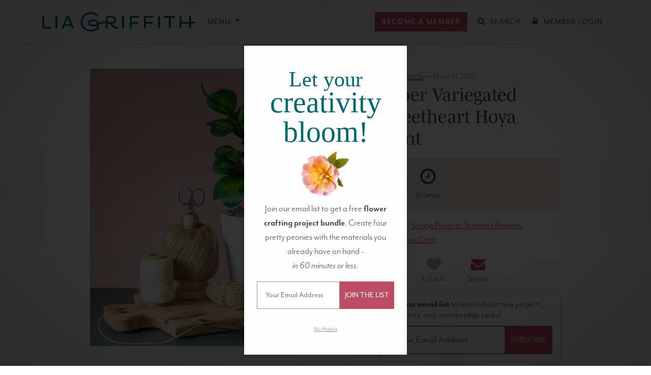

--- FILE ---
content_type: text/html; charset=UTF-8
request_url: https://liagriffith.com/paper-hoya-kerrii-plant/
body_size: 63844
content:
<!DOCTYPE html>
<!--[if lt IE 7 ]> <html lang="en" class="ie6"> <![endif]-->
<!--[if IE 7 ]>    <html lang="en" class="ie7"> <![endif]-->
<!--[if IE 8 ]>    <html lang="en" class="ie8"> <![endif]-->
<!--[if IE 9 ]>    <html lang="en" class="ie9"> <![endif]-->
<!--[if (gt IE 9)|!(IE)]><!--> <html lang="en" class=""> <!--<![endif]-->
<head>
  <meta charset="utf-8" />
  <meta http-equiv="X-UA-Compatible" content="IE=Edge" />

  

  <meta name="viewport" content="width=device-width, initial-scale=1.0, maximum-scale=5.0, minimum-scale=1.0" />

  
  <link rel="icon" type="image/x-icon" href="https://liagriffith.com/wp-content/themes/lia-griffith/assets/images/favicon.ico" />

  <link rel="alternate" type="application/rss+xml" href="https://liagriffith.com/feed/" title="LiaGriffith.com RSS Feed" />

  
  <script type="text/javascript">var ajax_url = 'https://liagriffith.com/wp-admin/admin-ajax.php';</script>
  <script type="text/javascript">
    var LGMConfig = {
      environment: 'production',
      plans: {"monthly":{"id":"monthly","interval":"monthly","name":"Monthly","price":14.99,"price_in_cents":1499},"yearly":{"id":"yearly","interval":"yearly","name":"Annual","price":149,"price_in_cents":14900},"craft-circle":{"id":"craft-circle","interval":"yearly","name":"Craft Circle","price":199,"price_in_cents":19900},"gift-yearly":{"id":"gift-yearly","interval":"yearly","name":"Annual Gift","price":129,"price_in_cents":12900}}    };
  </script>

	<link rel="dns-prefetch" href="//cdn.hu-manity.co" /><link rel="preconnect" href="https://www.facebook.com"><link rel="preconnect" href="https://www.googleadservices.com"><link rel="preconnect" href="https://googleads.g.doubleclick.net"><link rel="preconnect" href="https://d2s9i74h8duohm.cloudfront.net"><link rel="preconnect" href="https://www.googletagmanager.com"><link rel="preconnect" href="https://connect.facebook.net"><link rel="preconnect" href="https://p.typekit.net"><link rel="preconnect" href="https://use.typekit.net">
		<!-- Cookie Compliance -->
		<script type="text/javascript">var huOptions = {"appID":"liagriffithcom-ff265b4","currentLanguage":"en","blocking":true,"globalCookie":false,"isAdmin":false,"privacyConsent":true,"forms":[],"customProviders":[{"IsCustom":true,"CategoryID":1,"ProviderID":"0a75c8-68f2--135f-ba904d","ProviderURL":"https:\/\/www.klaviyo.com\/legal\/privacy\/privacy-notice","ProviderName":"Klaviyo","ProviderDescription":"Customized emails for subscribed members."},{"IsCustom":true,"CategoryID":1,"ProviderID":"c93292-dda3--4a59-f91780","ProviderURL":"https:\/\/vimeo.com\/privacy","ProviderName":"Vimeo","ProviderDescription":""},{"IsCustom":true,"CategoryID":1,"ProviderID":"78a461-75bc--5024-2322a8","ProviderURL":"https:\/\/policies.google.com\/privacy","ProviderName":"Google Recaptcha","ProviderDescription":"Recaptcha security question."},{"IsCustom":true,"CategoryID":1,"ProviderID":"9b5ae2-9fa0--ab98-6ae62a","ProviderURL":"https:\/\/policies.google.com\/privacy","ProviderName":"YouTube","ProviderDescription":"Show the chat functions for YouTube Lives."}],"customPatterns":[{"Pattern":"vimeo.com","CookieID":"f9f27c-3eda--ca04-f614e6","IsCustom":true,"CategoryID":1,"ProviderID":"c93292-dda3--4a59-f91780","PatternType":"iFrame","PatternFormat":"URL"},{"Pattern":"klaviyo.com","CookieID":"5a0d8d-c786--fbe5-5c84f0","IsCustom":true,"CategoryID":1,"ProviderID":"0a75c8-68f2--135f-ba904d","PatternType":"script","PatternFormat":"URL"},{"Pattern":"google.com\/recaptcha","CookieID":"0ea1fc-0da5--a6c7-10be47","IsCustom":true,"CategoryID":1,"ProviderID":"78a461-75bc--5024-2322a8","PatternType":"script","PatternFormat":"URL"},{"Pattern":"youtube.com","CookieID":"3cfae1-6ec2--f64a-a57fb6","IsCustom":true,"CategoryID":1,"ProviderID":"9b5ae2-9fa0--ab98-6ae62a","PatternType":"iFrame","PatternFormat":"URL"},{"Pattern":"youtube.com\/embed","CookieID":"19bcac-8050--1826-b7c192","IsCustom":true,"CategoryID":1,"ProviderID":"9b5ae2-9fa0--ab98-6ae62a","PatternType":"iFrame","PatternFormat":"URL"},{"Pattern":"vimeo.com","CookieID":"72b95a-ba1c--bc0e-098ac2","IsCustom":true,"CategoryID":1,"ProviderID":"c93292-dda3--4a59-f91780","PatternType":"script","PatternFormat":"URL"},{"Pattern":"youtube.com","CookieID":"1934e7-3624--d1ec-3fcd05","IsCustom":true,"CategoryID":1,"ProviderID":"9b5ae2-9fa0--ab98-6ae62a","PatternType":"script","PatternFormat":"URL"},{"Pattern":"vimeo.com\/api","CookieID":"6c076f-835e--93bc-d4a8e9","IsCustom":true,"CategoryID":1,"ProviderID":"c93292-dda3--4a59-f91780","PatternType":"iFrame","PatternFormat":"URL"},{"Pattern":"vimeo.com\/player","CookieID":"4593e6-5a83--a108-86ec40","IsCustom":true,"CategoryID":1,"ProviderID":"c93292-dda3--4a59-f91780","PatternType":"iFrame","PatternFormat":"URL"},{"Pattern":"player.vimeo.com","CookieID":"77e64d-9603--81a0-9958e1","IsCustom":true,"CategoryID":1,"ProviderID":"c93292-dda3--4a59-f91780","PatternType":"iFrame","PatternFormat":"URL"},{"Pattern":"player.vimeo.com\/video","CookieID":"62befe-8a5b--c98a-982a7d","IsCustom":true,"CategoryID":1,"ProviderID":"c93292-dda3--4a59-f91780","PatternType":"iFrame","PatternFormat":"URL"},{"Pattern":"player.vimeo.com\/api","CookieID":"5eac52-80e6--3bbc-78bc71","IsCustom":true,"CategoryID":1,"ProviderID":"c93292-dda3--4a59-f91780","PatternType":"iFrame","PatternFormat":"URL"}],"googleConsentDefault":{"ad_storage":4,"analytics_storage":2,"functionality_storage":3,"personalization_storage":3,"security_storage":3,"ad_personalization":4,"ad_user_data":4},"facebookConsentDefault":{"consent":4}};</script>
		<script type="text/javascript" src="https://cdn.hu-manity.co/hu-banner.min.js"></script><meta name='robots' content='index, follow, max-image-preview:large, max-snippet:-1, max-video-preview:-1' />
	<style>img:is([sizes="auto" i], [sizes^="auto," i]) { contain-intrinsic-size: 3000px 1500px }</style>
	        <script type='text/javascript'>
        window.dataLayer = window.dataLayer || [];
        dataLayer.push({"event":"user_data_loaded","userData":{"user_id":null,"membership_type":null,"membership_status":null},"timestamp":1769142806});
        </script>
        
	<!-- This site is optimized with the Yoast SEO Premium plugin v26.1 (Yoast SEO v26.1.1) - https://yoast.com/wordpress/plugins/seo/ -->
	<title>How to Make a Paper Hoya Kerrii Plant - Lia Griffith</title>
	<meta name="description" content="Make your own paper Hoya Kerrii plant! This sweetheart plant is a perfect gift for Valentine&#039;s Day. Download the pattern and tutorial here." />
	<link rel="canonical" href="https://liagriffith.com/paper-hoya-kerrii-plant/" />
	<meta property="og:locale" content="en_US" />
	<meta property="og:type" content="article" />
	<meta property="og:title" content="Paper Variegated Sweetheart Hoya Plant" />
	<meta property="og:description" content="Make your own paper Hoya Kerrii plant! This sweetheart plant is a perfect gift for Valentine&#039;s Day. Download the pattern and tutorial here." />
	<meta property="og:url" content="https://liagriffith.com/paper-hoya-kerrii-plant/" />
	<meta property="og:site_name" content="Lia Griffith" />
	<meta property="article:publisher" content="https://www.facebook.com/liagriffith.hyl" />
	<meta property="article:published_time" content="2019-01-23T14:00:28+00:00" />
	<meta property="article:modified_time" content="2025-03-14T15:24:06+00:00" />
	<meta property="og:image" content="https://d2s9i74h8duohm.cloudfront.net/wp-content/uploads/2019/01/Sweetheart_Hoya_Paper_Plant_1.jpg" />
	<meta property="og:image:width" content="750" />
	<meta property="og:image:height" content="750" />
	<meta property="og:image:type" content="image/jpeg" />
	<meta name="author" content="Lia Griffith" />
	<meta name="twitter:card" content="summary_large_image" />
	<meta name="twitter:creator" content="@LiaGriffith" />
	<meta name="twitter:site" content="@LiaGriffith" />
	<meta name="twitter:label1" content="Written by" />
	<meta name="twitter:data1" content="Lia Griffith" />
	<meta name="twitter:label2" content="Est. reading time" />
	<meta name="twitter:data2" content="4 minutes" />
	<script type="application/ld+json" class="yoast-schema-graph">{"@context":"https://schema.org","@graph":[{"@type":"Article","@id":"https://liagriffith.com/paper-hoya-kerrii-plant/#article","isPartOf":{"@id":"https://liagriffith.com/paper-hoya-kerrii-plant/"},"author":{"name":"Lia Griffith","@id":"https://liagriffith.com/#/schema/person/63c8e90867dfee0c399cc27af5174c99"},"headline":"Paper Variegated Sweetheart Hoya Plant","datePublished":"2019-01-23T14:00:28+00:00","dateModified":"2025-03-14T15:24:06+00:00","mainEntityOfPage":{"@id":"https://liagriffith.com/paper-hoya-kerrii-plant/"},"wordCount":409,"commentCount":6,"publisher":{"@id":"https://liagriffith.com/#organization"},"image":{"@id":"https://liagriffith.com/paper-hoya-kerrii-plant/#primaryimage"},"thumbnailUrl":"https://d2s9i74h8duohm.cloudfront.net/wp-content/uploads/2019/01/Sweetheart_Hoya_Paper_Plant_1.jpg","keywords":["Premium Content","Spring Projects","Summer Projects","SVG Paper Craft"],"articleSection":["Paper Plants","SVG Greenery","Valentine's Day"],"inLanguage":"en-US","potentialAction":[{"@type":"CommentAction","name":"Comment","target":["https://liagriffith.com/paper-hoya-kerrii-plant/#respond"]}]},{"@type":"WebPage","@id":"https://liagriffith.com/paper-hoya-kerrii-plant/","url":"https://liagriffith.com/paper-hoya-kerrii-plant/","name":"How to Make a Paper Hoya Kerrii Plant - Lia Griffith","isPartOf":{"@id":"https://liagriffith.com/#website"},"primaryImageOfPage":{"@id":"https://liagriffith.com/paper-hoya-kerrii-plant/#primaryimage"},"image":{"@id":"https://liagriffith.com/paper-hoya-kerrii-plant/#primaryimage"},"thumbnailUrl":"https://d2s9i74h8duohm.cloudfront.net/wp-content/uploads/2019/01/Sweetheart_Hoya_Paper_Plant_1.jpg","datePublished":"2019-01-23T14:00:28+00:00","dateModified":"2025-03-14T15:24:06+00:00","description":"Make your own paper Hoya Kerrii plant! This sweetheart plant is a perfect gift for Valentine's Day. Download the pattern and tutorial here.","breadcrumb":{"@id":"https://liagriffith.com/paper-hoya-kerrii-plant/#breadcrumb"},"inLanguage":"en-US","potentialAction":[{"@type":"ReadAction","target":["https://liagriffith.com/paper-hoya-kerrii-plant/"]}]},{"@type":"ImageObject","inLanguage":"en-US","@id":"https://liagriffith.com/paper-hoya-kerrii-plant/#primaryimage","url":"https://d2s9i74h8duohm.cloudfront.net/wp-content/uploads/2019/01/Sweetheart_Hoya_Paper_Plant_1.jpg","contentUrl":"https://d2s9i74h8duohm.cloudfront.net/wp-content/uploads/2019/01/Sweetheart_Hoya_Paper_Plant_1.jpg","width":750,"height":750,"caption":"paper Hoya Kerrii plant in white pot on wooden board with XOXO sign and twine"},{"@type":"BreadcrumbList","@id":"https://liagriffith.com/paper-hoya-kerrii-plant/#breadcrumb","itemListElement":[{"@type":"ListItem","position":1,"name":"Home","item":"https://liagriffith.com/"},{"@type":"ListItem","position":2,"name":"Paper Variegated Sweetheart Hoya Plant"}]},{"@type":"WebSite","@id":"https://liagriffith.com/#website","url":"https://liagriffith.com/","name":"Lia Griffith","description":"handcraft your life","publisher":{"@id":"https://liagriffith.com/#organization"},"potentialAction":[{"@type":"SearchAction","target":{"@type":"EntryPoint","urlTemplate":"https://liagriffith.com/?s={search_term_string}"},"query-input":{"@type":"PropertyValueSpecification","valueRequired":true,"valueName":"search_term_string"}}],"inLanguage":"en-US"},{"@type":"Organization","@id":"https://liagriffith.com/#organization","name":"Lia Griffith","url":"https://liagriffith.com/","logo":{"@type":"ImageObject","inLanguage":"en-US","@id":"https://liagriffith.com/#/schema/logo/image/","url":"https://lia-griffith-media.s3.us-west-2.amazonaws.com/wp-content/uploads/2015/08/lia-email-logo.png","contentUrl":"https://lia-griffith-media.s3.us-west-2.amazonaws.com/wp-content/uploads/2015/08/lia-email-logo.png","width":400,"height":52,"caption":"Lia Griffith"},"image":{"@id":"https://liagriffith.com/#/schema/logo/image/"},"sameAs":["https://www.facebook.com/liagriffith.hyl","https://x.com/LiaGriffith","https://www.youtube.com/channel/UCBVkQp7dLhvlvNtt9pQ7u6w","https://www.instagram.com/liagriffith/","https://www.pinterest.com/liag/"]},{"@type":"Person","@id":"https://liagriffith.com/#/schema/person/63c8e90867dfee0c399cc27af5174c99","name":"Lia Griffith","image":{"@type":"ImageObject","inLanguage":"en-US","@id":"https://liagriffith.com/#/schema/person/image/","url":"https://secure.gravatar.com/avatar/ef6b5b57785f438b486d16141a00fa0d5a6072f797cda0ac6bdbda93e1522ceb?s=96&d=mm&r=g","contentUrl":"https://secure.gravatar.com/avatar/ef6b5b57785f438b486d16141a00fa0d5a6072f797cda0ac6bdbda93e1522ceb?s=96&d=mm&r=g","caption":"Lia Griffith"},"url":"https://liagriffith.com/author/annaliagriffith-com/"}]}</script>
	<!-- / Yoast SEO Premium plugin. -->


<link rel='dns-prefetch' href='//scripts.mediavine.com' />
<link rel='dns-prefetch' href='//use.fontawesome.com' />
<link rel='dns-prefetch' href='//use.typekit.net' />
<link rel='dns-prefetch' href='//hcaptcha.com' />
<link rel="alternate" type="application/rss+xml" title="Lia Griffith &raquo; Paper Variegated Sweetheart Hoya Plant Comments Feed" href="https://liagriffith.com/paper-hoya-kerrii-plant/feed/" />
<style id='liagriffithmedia-downloads-view-style-inline-css' type='text/css'>
.download-cta-option:hover{border-color:var(--bs-primary)!important}.download-cta-option:has(input:checked){background-color:var(--bs-light-primary)!important;border-color:var(--bs-primary)!important}

</style>
<link rel='stylesheet' id='wp-block-library-css' href='https://liagriffith.com/wp-includes/css/dist/block-library/style.min.css?ver=6.8.3' type='text/css' media='all' />
<style id='liagriffithmedia-top-banner-style-inline-css' type='text/css'>
@media screen and (max-width:576px){.wp-block-liagriffithmedia-top-banner .top-banner__heading{font-size:8vw}}

</style>
<style id='liagriffithmedia-solution-banner-style-inline-css' type='text/css'>
.wp-block-liagriffithmedia-solution-banner .solution-banner__heading h1{color:#435727}@media(min-width:992px){.wp-block-liagriffithmedia-solution-banner .solution-banner__heading{padding-right:4em}}

</style>
<style id='liagriffithmedia-look-inside-style-inline-css' type='text/css'>
.wp-block-liagriffithmedia-look-inside .home-video-banner{background-color:#103234;padding:20px 0;width:100%}.wp-block-liagriffithmedia-look-inside .home-video-banner__container{margin:0 auto;max-width:1284px;position:relative;width:100%}.wp-block-liagriffithmedia-look-inside .home-video-banner__text{background:rgba(4,89,86,.6);color:#fff;height:16rem;left:50%;line-height:2.5rem;margin:-8rem 0 0 -25rem;position:absolute;text-align:center;top:50%;width:50rem;z-index:10}.wp-block-liagriffithmedia-look-inside .home-video-banner__text--sans{font-size:2.3rem;font-weight:700;letter-spacing:.11em;position:absolute;text-transform:uppercase;top:2rem;width:100%}.wp-block-liagriffithmedia-look-inside .home-video-banner__text--serif{bottom:2.5rem;font-family:mrs-eaves,Times New Roman,serif;font-size:4.8rem;font-style:italic;letter-spacing:.03em;position:absolute;text-transform:lowercase;width:100%}.wp-block-liagriffithmedia-look-inside .home-video-banner__video-body{padding-top:56.25%;position:relative;width:100%}.wp-block-liagriffithmedia-look-inside .home-video-banner__video-body iframe{height:100%;position:absolute;top:0;width:100%}.wp-block-liagriffithmedia-look-inside .video-embed.state-error .video-embed__loaded-message,.wp-block-liagriffithmedia-look-inside .video-embed.state-loaded .video-embed__container{opacity:1;transition:.25s ease,visibility 0s;visibility:visible}.wp-block-liagriffithmedia-look-inside .home-video-banner__text.state-loaded,.wp-block-liagriffithmedia-look-inside .video-embed.state-loaded .video-embed__cover,.wp-block-liagriffithmedia-look-inside .video-embed.state-played .video-embed__loaded-message,.wp-block-liagriffithmedia-look-inside .video-embed__loaded-message{opacity:0;transition:.25s ease,visibility 0s .25s;visibility:hidden}.wp-block-liagriffithmedia-look-inside .video-embed__loaded-message{background:rgba(4,89,86,.6);color:#fff;font-size:2.2rem;font-weight:400;left:50%;letter-spacing:.08rem;margin:-2.2rem 0 0 -9rem;padding:.5em;pointer-events:none;position:absolute;text-align:center;text-transform:uppercase;top:50%;width:18rem;z-index:40}.wp-block-liagriffithmedia-look-inside .video-embed__container,.wp-block-liagriffithmedia-look-inside .video-embed__cover{display:block;height:100%;left:0;position:absolute;top:0;width:100%}.wp-block-liagriffithmedia-look-inside .video-embed__cover{margin-bottom:8px;overflow:hidden;transition:.25s ease,visibility 0s}.wp-block-liagriffithmedia-look-inside .video-embed__cover:before{background:radial-gradient(center,ellipse farthest-corner,transparent 0,rgba(0,0,0,.25) 80%);bottom:0;content:"";display:block;left:0;position:absolute;right:0;top:0}.wp-block-liagriffithmedia-look-inside .video-embed__cover:hover .video-embed__icon-play-circle{transform:scale(1.2)}.wp-block-liagriffithmedia-look-inside .video-embed__cover img{display:block;position:relative;width:100%}.wp-block-liagriffithmedia-look-inside a.video-embed__cover:hover{opacity:1}.wp-block-liagriffithmedia-look-inside .video-embed__cover .video-embed__icon-play-circle{background:rgba(4,89,86,.6);border-radius:5rem;display:block;fill:#fff;height:5rem;left:50%;margin:-2.5rem 0 0 -2.5rem;position:absolute;top:50%;transition:.45s cubic-bezier(.325,.695,.095,1.19);width:5rem}.wp-block-liagriffithmedia-look-inside .video-embed__icon-play-circle{z-index:20}.wp-block-liagriffithmedia-look-inside .video-embed__container{transition:.25s ease,visibility 0s .25s}.wp-block-liagriffithmedia-look-inside .video-embed__container iframe{height:100%;width:100%;z-index:30}@media screen and (max-width:767px){.wp-block-liagriffithmedia-look-inside .home-video-banner{background-color:#eeeded;padding:0 0 40px}.wp-block-liagriffithmedia-look-inside .home-video-banner__text{background:none;color:var(--wp--preset--color--primary);display:block;height:auto;margin:0 10px;padding:20px 0;position:static;width:auto}.wp-block-liagriffithmedia-look-inside .home-video-banner__text--sans,.wp-block-liagriffithmedia-look-inside .home-video-banner__text--serif{position:static;width:100%}.wp-block-liagriffithmedia-look-inside .home-video-banner__text--sans{font-size:2rem;font-weight:400;letter-spacing:.15em}.wp-block-liagriffithmedia-look-inside .home-video-banner__text--serif{font-size:2.8rem;letter-spacing:.09em}.wp-block-liagriffithmedia-look-inside .home-video-banner__text.state-loaded{opacity:1;visibility:visible}}

</style>
<style id='liagriffithmedia-membership-benefits-style-inline-css' type='text/css'>
.wp-block-liagriffithmedia-membership-benefits .portal-membership-benefits__membership-block{margin-bottom:4rem;position:relative}.wp-block-liagriffithmedia-membership-benefits .portal-membership-benefits__benefit-row{border-bottom:var(--bs-border-width) dashed var(--bs-border-color)}.wp-block-liagriffithmedia-membership-benefits .portal-membership-benefits.column-count-3 .portal-membership-benefits__benefit-col:first-child{width:40%}.wp-block-liagriffithmedia-membership-benefits .portal-membership-benefits.column-count-3 .portal-membership-benefits__benefit-col{width:30%}.wp-block-liagriffithmedia-membership-benefits .portal-membership-benefits.column-count-4 .portal-membership-benefits__benefit-col:first-child{width:40%}.wp-block-liagriffithmedia-membership-benefits .portal-membership-benefits.column-count-4 .portal-membership-benefits__benefit-col{width:20%}.wp-block-liagriffithmedia-membership-benefits .portal-membership-benefits__benefit-col:first-child{border:none}.wp-block-liagriffithmedia-membership-benefits .portal-membership-benefits__benefit-col{border-left:var(--bs-border-width) solid var(--bs-border-color)}.wp-block-liagriffithmedia-membership-benefits .portal-membership-benefits__benefit-col.benefit-col--yearly{border-left:var(--bs-border-width) solid var(--bs-border-color);border-right:var(--bs-border-width) solid var(--bs-border-color)}.wp-block-liagriffithmedia-membership-benefits .portal-membership-benefits__benefit-col.benefit-col--craft-circle{border-left:none;border-right:var(--bs-border-width) solid var(--bs-border-color)}.wp-block-liagriffithmedia-membership-benefits .portal-membership-benefits__benefit-col.benefit-col--yearly{background-color:#f8edf0}.wp-block-liagriffithmedia-membership-benefits .portal-membership-benefits__heading--craft-circle,.wp-block-liagriffithmedia-membership-benefits .portal-membership-benefits__heading--monthly{font-size:2.5rem}.wp-block-liagriffithmedia-membership-benefits .portal-membership-benefits__heading--yearly{font-size:3.25rem}.wp-block-liagriffithmedia-membership-benefits .portal-membership-benefits__col-heading--monthly,.wp-block-liagriffithmedia-membership-benefits .portal-membership-benefits__heading--monthly{color:#747474}.wp-block-liagriffithmedia-membership-benefits .portal-membership-benefits__col-heading--yearly,.wp-block-liagriffithmedia-membership-benefits .portal-membership-benefits__heading--yearly{color:var(--bs-primary)}.wp-block-liagriffithmedia-membership-benefits .portal-membership-benefits__col-heading--craft-circle,.wp-block-liagriffithmedia-membership-benefits .portal-membership-benefits__heading--craft-circle{color:var(--bs-secondary)}.wp-block-liagriffithmedia-membership-benefits .portal-membership-benefits__col-heading--craft-circle small,.wp-block-liagriffithmedia-membership-benefits .portal-membership-benefits__col-heading--monthly small,.wp-block-liagriffithmedia-membership-benefits .portal-membership-benefits__col-heading--yearly small,.wp-block-liagriffithmedia-membership-benefits .portal-membership-benefits__heading--craft-circle small,.wp-block-liagriffithmedia-membership-benefits .portal-membership-benefits__heading--monthly small,.wp-block-liagriffithmedia-membership-benefits .portal-membership-benefits__heading--yearly small{color:var(--bs-body-color);font-family:var(--bs-body-font-family);font-size:.4em;letter-spacing:.2em}

</style>
<style id='liagriffithmedia-lead-content-style-inline-css' type='text/css'>
.wp-block-liagriffithmedia-lead-content p:last-child{margin-bottom:0!important}

</style>
<style id='liagriffithmedia-benefits-bar-style-inline-css' type='text/css'>
.wp-block-liagriffithmedia-benefits-bar .benefit-item{border-right:2px solid var(--bs-white)}.wp-block-liagriffithmedia-benefits-bar .benefit-item:first-child{border-left:2px solid var(--bs-white)}@media screen and (max-width:768px){.wp-block-liagriffithmedia-benefits-bar .benefit-item{border-right:none;border-top:1px solid var(--bs-white)}.wp-block-liagriffithmedia-benefits-bar .benefit-item:first-child{border:none}}

</style>
<style id='liagriffithmedia-condition-wrapper-style-inline-css' type='text/css'>
.wp-block-liagriffithmedia-condition-wrapper .condition-wrapper__inner-blocks-border{border:3px dashed red;padding:10px}.wp-block-liagriffithmedia-condition-wrapper .condition-wrapper__admin-message{color:red}

</style>
<style id='liagriffithmedia-sfwd-condition-wrapper-style-inline-css' type='text/css'>
.wp-block-liagriffithmedia-sfwd-condition-wrapper .condition-wrapper__inner-blocks-border{border:3px dashed red;padding:10px}.wp-block-liagriffithmedia-sfwd-condition-wrapper .condition-wrapper__admin-message{color:red}

</style>
<link rel='preload' as='style' href='https://liagriffith.com/wp-content/plugins/easy-digital-downloads-pro/includes/blocks/assets/css/edd-blocks.css?ver=3.6.2'> <link rel='stylesheet' id='edd-blocks-css' href='https://liagriffith.com/wp-content/plugins/easy-digital-downloads-pro/includes/blocks/assets/css/edd-blocks.css?ver=3.6.2' type='text/css' media='all' />
<style id='global-styles-inline-css' type='text/css'>
:root{--wp--preset--aspect-ratio--square: 1;--wp--preset--aspect-ratio--4-3: 4/3;--wp--preset--aspect-ratio--3-4: 3/4;--wp--preset--aspect-ratio--3-2: 3/2;--wp--preset--aspect-ratio--2-3: 2/3;--wp--preset--aspect-ratio--16-9: 16/9;--wp--preset--aspect-ratio--9-16: 9/16;--wp--preset--color--black: #000000;--wp--preset--color--cyan-bluish-gray: #abb8c3;--wp--preset--color--white: #ffffff;--wp--preset--color--pale-pink: #f78da7;--wp--preset--color--vivid-red: #cf2e2e;--wp--preset--color--luminous-vivid-orange: #ff6900;--wp--preset--color--luminous-vivid-amber: #fcb900;--wp--preset--color--light-green-cyan: #7bdcb5;--wp--preset--color--vivid-green-cyan: #00d084;--wp--preset--color--pale-cyan-blue: #8ed1fc;--wp--preset--color--vivid-cyan-blue: #0693e3;--wp--preset--color--vivid-purple: #9b51e0;--wp--preset--color--body: #4d4d4d;--wp--preset--color--muted-gray: #6c757d;--wp--preset--color--light-gray: #f5f5f5;--wp--preset--color--primary: #006970;--wp--preset--color--light-primary: #e6f4f5;--wp--preset--color--secondary: #bd4c65;--wp--preset--color--light-secondary: #f8e9ea;--wp--preset--color--light-yellow: #ffe599;--wp--preset--color--pine-green: #435727;--wp--preset--gradient--vivid-cyan-blue-to-vivid-purple: linear-gradient(135deg,rgba(6,147,227,1) 0%,rgb(155,81,224) 100%);--wp--preset--gradient--light-green-cyan-to-vivid-green-cyan: linear-gradient(135deg,rgb(122,220,180) 0%,rgb(0,208,130) 100%);--wp--preset--gradient--luminous-vivid-amber-to-luminous-vivid-orange: linear-gradient(135deg,rgba(252,185,0,1) 0%,rgba(255,105,0,1) 100%);--wp--preset--gradient--luminous-vivid-orange-to-vivid-red: linear-gradient(135deg,rgba(255,105,0,1) 0%,rgb(207,46,46) 100%);--wp--preset--gradient--very-light-gray-to-cyan-bluish-gray: linear-gradient(135deg,rgb(238,238,238) 0%,rgb(169,184,195) 100%);--wp--preset--gradient--cool-to-warm-spectrum: linear-gradient(135deg,rgb(74,234,220) 0%,rgb(151,120,209) 20%,rgb(207,42,186) 40%,rgb(238,44,130) 60%,rgb(251,105,98) 80%,rgb(254,248,76) 100%);--wp--preset--gradient--blush-light-purple: linear-gradient(135deg,rgb(255,206,236) 0%,rgb(152,150,240) 100%);--wp--preset--gradient--blush-bordeaux: linear-gradient(135deg,rgb(254,205,165) 0%,rgb(254,45,45) 50%,rgb(107,0,62) 100%);--wp--preset--gradient--luminous-dusk: linear-gradient(135deg,rgb(255,203,112) 0%,rgb(199,81,192) 50%,rgb(65,88,208) 100%);--wp--preset--gradient--pale-ocean: linear-gradient(135deg,rgb(255,245,203) 0%,rgb(182,227,212) 50%,rgb(51,167,181) 100%);--wp--preset--gradient--electric-grass: linear-gradient(135deg,rgb(202,248,128) 0%,rgb(113,206,126) 100%);--wp--preset--gradient--midnight: linear-gradient(135deg,rgb(2,3,129) 0%,rgb(40,116,252) 100%);--wp--preset--font-size--small: 0.875rem;--wp--preset--font-size--medium: 20px;--wp--preset--font-size--large: 36px;--wp--preset--font-size--x-large: 42px;--wp--preset--font-size--h-6: 1rem;--wp--preset--font-size--base: 1.2rem;--wp--preset--font-size--lead: 1.25rem;--wp--preset--font-size--h-4: calc(1.275rem + 0.3vw);--wp--preset--font-size--h-3: calc(1.3rem + 0.6vw);--wp--preset--font-size--h-2: calc(1.325rem + 0.9vw);--wp--preset--font-size--h-1: calc(1.35rem + 1.2vw);--wp--preset--font-size--display-6: calc(1.375rem + 1.5vw);--wp--preset--font-size--display-5: calc(1.425rem + 2.1vw);--wp--preset--font-size--display-4: calc(1.475rem + 2.7vw);--wp--preset--font-size--display-3: calc(1.525rem + 3.3vw);--wp--preset--font-size--display-2: calc(1.575rem + 3.9vw);--wp--preset--font-size--display-1: calc(1.625rem + 4.5vw);--wp--preset--font-family--sans: mr-eaves-modern, sans-serif;--wp--preset--font-family--serif: mencken-std, serif;--wp--preset--spacing--20: 0.44rem;--wp--preset--spacing--30: 0.67rem;--wp--preset--spacing--40: 1rem;--wp--preset--spacing--50: 1.5rem;--wp--preset--spacing--60: 2.25rem;--wp--preset--spacing--70: 3.38rem;--wp--preset--spacing--80: 5.06rem;--wp--preset--spacing--1: 0.25rem;--wp--preset--spacing--2: 0.5rem;--wp--preset--spacing--3: 1rem;--wp--preset--spacing--4: 1.5rem;--wp--preset--spacing--5: 3rem;--wp--preset--shadow--natural: 6px 6px 9px rgba(0, 0, 0, 0.2);--wp--preset--shadow--deep: 12px 12px 50px rgba(0, 0, 0, 0.4);--wp--preset--shadow--sharp: 6px 6px 0px rgba(0, 0, 0, 0.2);--wp--preset--shadow--outlined: 6px 6px 0px -3px rgba(255, 255, 255, 1), 6px 6px rgba(0, 0, 0, 1);--wp--preset--shadow--crisp: 6px 6px 0px rgba(0, 0, 0, 1);}:where(body) { margin: 0; }.wp-site-blocks > .alignleft { float: left; margin-right: 2em; }.wp-site-blocks > .alignright { float: right; margin-left: 2em; }.wp-site-blocks > .aligncenter { justify-content: center; margin-left: auto; margin-right: auto; }:where(.wp-site-blocks) > * { margin-block-start: 0; margin-block-end: 0; }:where(.wp-site-blocks) > :first-child { margin-block-start: 0; }:where(.wp-site-blocks) > :last-child { margin-block-end: 0; }:root { --wp--style--block-gap: 0; }:root :where(.is-layout-flow) > :first-child{margin-block-start: 0;}:root :where(.is-layout-flow) > :last-child{margin-block-end: 0;}:root :where(.is-layout-flow) > *{margin-block-start: 0;margin-block-end: 0;}:root :where(.is-layout-constrained) > :first-child{margin-block-start: 0;}:root :where(.is-layout-constrained) > :last-child{margin-block-end: 0;}:root :where(.is-layout-constrained) > *{margin-block-start: 0;margin-block-end: 0;}:root :where(.is-layout-flex){gap: 0;}:root :where(.is-layout-grid){gap: 0;}.is-layout-flow > .alignleft{float: left;margin-inline-start: 0;margin-inline-end: 2em;}.is-layout-flow > .alignright{float: right;margin-inline-start: 2em;margin-inline-end: 0;}.is-layout-flow > .aligncenter{margin-left: auto !important;margin-right: auto !important;}.is-layout-constrained > .alignleft{float: left;margin-inline-start: 0;margin-inline-end: 2em;}.is-layout-constrained > .alignright{float: right;margin-inline-start: 2em;margin-inline-end: 0;}.is-layout-constrained > .aligncenter{margin-left: auto !important;margin-right: auto !important;}.is-layout-constrained > :where(:not(.alignleft):not(.alignright):not(.alignfull)){margin-left: auto !important;margin-right: auto !important;}body .is-layout-flex{display: flex;}.is-layout-flex{flex-wrap: wrap;align-items: center;}.is-layout-flex > :is(*, div){margin: 0;}body .is-layout-grid{display: grid;}.is-layout-grid > :is(*, div){margin: 0;}body{background-color: var(--wp--preset--color--white);color: var(--wp--preset--color--body);font-family: var(--wp--preset--font-family--sans);font-size: var(--wp--preset--font-size--base);font-weight: 300;line-height: 1.5;padding-top: 0px;padding-right: 0px;padding-bottom: 0px;padding-left: 0px;}a:where(:not(.wp-element-button)){color: #d8224f;text-decoration: underline;}h1, h2, h3, h4, h5, h6{font-family: var(--wp--preset--font-family--serif);font-weight: 400;line-height: 1.2;}h1{font-size: var(--wp--preset--font-size--h-1);}h2{font-size: var(--wp--preset--font-size--h-2);}h3{font-size: var(--wp--preset--font-size--h-3);}h4{font-size: var(--wp--preset--font-size--h-4);}h5{font-size: var(--wp--preset--font-size--lead);}h6{font-size: var(--wp--preset--font-size--h-6);}:root :where(.wp-element-button, .wp-block-button__link){background-color: #32373c;border-width: 0;color: #fff;font-family: inherit;font-size: inherit;line-height: inherit;padding: calc(0.667em + 2px) calc(1.333em + 2px);text-decoration: none;}.has-black-color{color: var(--wp--preset--color--black) !important;}.has-cyan-bluish-gray-color{color: var(--wp--preset--color--cyan-bluish-gray) !important;}.has-white-color{color: var(--wp--preset--color--white) !important;}.has-pale-pink-color{color: var(--wp--preset--color--pale-pink) !important;}.has-vivid-red-color{color: var(--wp--preset--color--vivid-red) !important;}.has-luminous-vivid-orange-color{color: var(--wp--preset--color--luminous-vivid-orange) !important;}.has-luminous-vivid-amber-color{color: var(--wp--preset--color--luminous-vivid-amber) !important;}.has-light-green-cyan-color{color: var(--wp--preset--color--light-green-cyan) !important;}.has-vivid-green-cyan-color{color: var(--wp--preset--color--vivid-green-cyan) !important;}.has-pale-cyan-blue-color{color: var(--wp--preset--color--pale-cyan-blue) !important;}.has-vivid-cyan-blue-color{color: var(--wp--preset--color--vivid-cyan-blue) !important;}.has-vivid-purple-color{color: var(--wp--preset--color--vivid-purple) !important;}.has-body-color{color: var(--wp--preset--color--body) !important;}.has-muted-gray-color{color: var(--wp--preset--color--muted-gray) !important;}.has-light-gray-color{color: var(--wp--preset--color--light-gray) !important;}.has-primary-color{color: var(--wp--preset--color--primary) !important;}.has-light-primary-color{color: var(--wp--preset--color--light-primary) !important;}.has-secondary-color{color: var(--wp--preset--color--secondary) !important;}.has-light-secondary-color{color: var(--wp--preset--color--light-secondary) !important;}.has-light-yellow-color{color: var(--wp--preset--color--light-yellow) !important;}.has-pine-green-color{color: var(--wp--preset--color--pine-green) !important;}.has-black-background-color{background-color: var(--wp--preset--color--black) !important;}.has-cyan-bluish-gray-background-color{background-color: var(--wp--preset--color--cyan-bluish-gray) !important;}.has-white-background-color{background-color: var(--wp--preset--color--white) !important;}.has-pale-pink-background-color{background-color: var(--wp--preset--color--pale-pink) !important;}.has-vivid-red-background-color{background-color: var(--wp--preset--color--vivid-red) !important;}.has-luminous-vivid-orange-background-color{background-color: var(--wp--preset--color--luminous-vivid-orange) !important;}.has-luminous-vivid-amber-background-color{background-color: var(--wp--preset--color--luminous-vivid-amber) !important;}.has-light-green-cyan-background-color{background-color: var(--wp--preset--color--light-green-cyan) !important;}.has-vivid-green-cyan-background-color{background-color: var(--wp--preset--color--vivid-green-cyan) !important;}.has-pale-cyan-blue-background-color{background-color: var(--wp--preset--color--pale-cyan-blue) !important;}.has-vivid-cyan-blue-background-color{background-color: var(--wp--preset--color--vivid-cyan-blue) !important;}.has-vivid-purple-background-color{background-color: var(--wp--preset--color--vivid-purple) !important;}.has-body-background-color{background-color: var(--wp--preset--color--body) !important;}.has-muted-gray-background-color{background-color: var(--wp--preset--color--muted-gray) !important;}.has-light-gray-background-color{background-color: var(--wp--preset--color--light-gray) !important;}.has-primary-background-color{background-color: var(--wp--preset--color--primary) !important;}.has-light-primary-background-color{background-color: var(--wp--preset--color--light-primary) !important;}.has-secondary-background-color{background-color: var(--wp--preset--color--secondary) !important;}.has-light-secondary-background-color{background-color: var(--wp--preset--color--light-secondary) !important;}.has-light-yellow-background-color{background-color: var(--wp--preset--color--light-yellow) !important;}.has-pine-green-background-color{background-color: var(--wp--preset--color--pine-green) !important;}.has-black-border-color{border-color: var(--wp--preset--color--black) !important;}.has-cyan-bluish-gray-border-color{border-color: var(--wp--preset--color--cyan-bluish-gray) !important;}.has-white-border-color{border-color: var(--wp--preset--color--white) !important;}.has-pale-pink-border-color{border-color: var(--wp--preset--color--pale-pink) !important;}.has-vivid-red-border-color{border-color: var(--wp--preset--color--vivid-red) !important;}.has-luminous-vivid-orange-border-color{border-color: var(--wp--preset--color--luminous-vivid-orange) !important;}.has-luminous-vivid-amber-border-color{border-color: var(--wp--preset--color--luminous-vivid-amber) !important;}.has-light-green-cyan-border-color{border-color: var(--wp--preset--color--light-green-cyan) !important;}.has-vivid-green-cyan-border-color{border-color: var(--wp--preset--color--vivid-green-cyan) !important;}.has-pale-cyan-blue-border-color{border-color: var(--wp--preset--color--pale-cyan-blue) !important;}.has-vivid-cyan-blue-border-color{border-color: var(--wp--preset--color--vivid-cyan-blue) !important;}.has-vivid-purple-border-color{border-color: var(--wp--preset--color--vivid-purple) !important;}.has-body-border-color{border-color: var(--wp--preset--color--body) !important;}.has-muted-gray-border-color{border-color: var(--wp--preset--color--muted-gray) !important;}.has-light-gray-border-color{border-color: var(--wp--preset--color--light-gray) !important;}.has-primary-border-color{border-color: var(--wp--preset--color--primary) !important;}.has-light-primary-border-color{border-color: var(--wp--preset--color--light-primary) !important;}.has-secondary-border-color{border-color: var(--wp--preset--color--secondary) !important;}.has-light-secondary-border-color{border-color: var(--wp--preset--color--light-secondary) !important;}.has-light-yellow-border-color{border-color: var(--wp--preset--color--light-yellow) !important;}.has-pine-green-border-color{border-color: var(--wp--preset--color--pine-green) !important;}.has-vivid-cyan-blue-to-vivid-purple-gradient-background{background: var(--wp--preset--gradient--vivid-cyan-blue-to-vivid-purple) !important;}.has-light-green-cyan-to-vivid-green-cyan-gradient-background{background: var(--wp--preset--gradient--light-green-cyan-to-vivid-green-cyan) !important;}.has-luminous-vivid-amber-to-luminous-vivid-orange-gradient-background{background: var(--wp--preset--gradient--luminous-vivid-amber-to-luminous-vivid-orange) !important;}.has-luminous-vivid-orange-to-vivid-red-gradient-background{background: var(--wp--preset--gradient--luminous-vivid-orange-to-vivid-red) !important;}.has-very-light-gray-to-cyan-bluish-gray-gradient-background{background: var(--wp--preset--gradient--very-light-gray-to-cyan-bluish-gray) !important;}.has-cool-to-warm-spectrum-gradient-background{background: var(--wp--preset--gradient--cool-to-warm-spectrum) !important;}.has-blush-light-purple-gradient-background{background: var(--wp--preset--gradient--blush-light-purple) !important;}.has-blush-bordeaux-gradient-background{background: var(--wp--preset--gradient--blush-bordeaux) !important;}.has-luminous-dusk-gradient-background{background: var(--wp--preset--gradient--luminous-dusk) !important;}.has-pale-ocean-gradient-background{background: var(--wp--preset--gradient--pale-ocean) !important;}.has-electric-grass-gradient-background{background: var(--wp--preset--gradient--electric-grass) !important;}.has-midnight-gradient-background{background: var(--wp--preset--gradient--midnight) !important;}.has-small-font-size{font-size: var(--wp--preset--font-size--small) !important;}.has-medium-font-size{font-size: var(--wp--preset--font-size--medium) !important;}.has-large-font-size{font-size: var(--wp--preset--font-size--large) !important;}.has-x-large-font-size{font-size: var(--wp--preset--font-size--x-large) !important;}.has-h-6-font-size{font-size: var(--wp--preset--font-size--h-6) !important;}.has-base-font-size{font-size: var(--wp--preset--font-size--base) !important;}.has-lead-font-size{font-size: var(--wp--preset--font-size--lead) !important;}.has-h-4-font-size{font-size: var(--wp--preset--font-size--h-4) !important;}.has-h-3-font-size{font-size: var(--wp--preset--font-size--h-3) !important;}.has-h-2-font-size{font-size: var(--wp--preset--font-size--h-2) !important;}.has-h-1-font-size{font-size: var(--wp--preset--font-size--h-1) !important;}.has-display-6-font-size{font-size: var(--wp--preset--font-size--display-6) !important;}.has-display-5-font-size{font-size: var(--wp--preset--font-size--display-5) !important;}.has-display-4-font-size{font-size: var(--wp--preset--font-size--display-4) !important;}.has-display-3-font-size{font-size: var(--wp--preset--font-size--display-3) !important;}.has-display-2-font-size{font-size: var(--wp--preset--font-size--display-2) !important;}.has-display-1-font-size{font-size: var(--wp--preset--font-size--display-1) !important;}.has-sans-font-family{font-family: var(--wp--preset--font-family--sans) !important;}.has-serif-font-family{font-family: var(--wp--preset--font-family--serif) !important;}
:root :where(.wp-block-pullquote){font-size: 1.5em;line-height: 1.6;}
</style>
<link rel='stylesheet' id='dashicons-css' href='https://liagriffith.com/wp-includes/css/dashicons.min.css?ver=6.8.3' type='text/css' media='all' />
<link rel='preload' as='style' href='https://liagriffith.com/wp-content/plugins/sfwd-lms/src/assets/dist/css/admin-bar/styles.css?ver=4.25.4'> <link rel='stylesheet' id='learndash-admin-bar-css' href='https://liagriffith.com/wp-content/plugins/sfwd-lms/src/assets/dist/css/admin-bar/styles.css?ver=4.25.4' type='text/css' media='all' />
<link rel='preload' as='style' href='https://liagriffith.com/wp-content/themes/lia-griffith/assets/dist/styles/bootstrap.css?ver=17.2.0'> <link rel='stylesheet' id='bootstrap-css' href='https://liagriffith.com/wp-content/themes/lia-griffith/assets/dist/styles/bootstrap.css?ver=17.2.0' type='text/css' media='all' />
<link rel='stylesheet' id='lg-theme-css' href='https://liagriffith.com/wp-content/themes/lia-griffith/assets/dist/styles/theme.css?ver=17.2.0' type='text/css' media='all' />
<style id='lg-theme-inline-css' type='text/css'>

		:root {
			--edd-blocks-light-grey: var(--bs-border-color);
		}
	
</style>
<link rel='preload' as='style' href='https://liagriffith.com/wp-content/themes/lia-griffith/assets/dist/styles/grids.css?ver=17.2.0'> <link rel='stylesheet' id='lg-grids-css' href='https://liagriffith.com/wp-content/themes/lia-griffith/assets/dist/styles/grids.css?ver=17.2.0' type='text/css' media='all' />
<link rel='preload' as='style' href='https://liagriffith.com/wp-content/themes/lia-griffith/assets/dist/styles/single.css?ver=17.2.0'> <link rel='stylesheet' id='lg-single-css' href='https://liagriffith.com/wp-content/themes/lia-griffith/assets/dist/styles/single.css?ver=17.2.0' type='text/css' media='all' />
<link rel='preload' as='style' href='https://use.typekit.net/uih8fxu.css'> <link rel='stylesheet' id='typekit-uih8fxu-css' href='https://use.typekit.net/uih8fxu.css' type='text/css' media='all' />
<script type="text/javascript" src="https://liagriffith.com/wp-content/plugins/liagriffithmedia/includes/blocks/build/download/view.js?ver=79006d74d1ee3301e8cf" id="liagriffithmedia-downloads-view-script-js" defer="defer" data-wp-strategy="defer"></script>
<script type="text/javascript" async="async" fetchpriority="high" data-noptimize="1" data-cfasync="false" src="https://scripts.mediavine.com/tags/lia-griffith.js?ver=6.8.3" id="mv-script-wrapper-js"></script>
<script type="text/javascript" src="https://liagriffith.com/wp-includes/js/jquery/jquery.min.js?ver=3.7.1" id="jquery-core-js"></script>
<script type="text/javascript" src="https://liagriffith.com/wp-includes/js/jquery/jquery-migrate.min.js?ver=3.4.1" id="jquery-migrate-js"></script>
<script type="text/javascript" id="eio-lazy-load-js-extra">
/* <![CDATA[ */
var eio_lazy_vars = {"exactdn_domain":"","skip_autoscale":"0"};
/* ]]> */
</script>
<script type="text/javascript" async src="https://liagriffith.com/wp-content/plugins/ewww-image-optimizer-cloud/includes/lazysizes.min.js?ver=600" id="eio-lazy-load-js"></script>
<link rel="https://api.w.org/" href="https://liagriffith.com/wp-json/" /><link rel="alternate" title="JSON" type="application/json" href="https://liagriffith.com/wp-json/wp/v2/posts/48121" /><link rel="EditURI" type="application/rsd+xml" title="RSD" href="https://liagriffith.com/xmlrpc.php?rsd" />
<link rel='shortlink' href='https://liagriffith.com/?p=48121' />
<link rel="alternate" title="oEmbed (JSON)" type="application/json+oembed" href="https://liagriffith.com/wp-json/oembed/1.0/embed?url=https%3A%2F%2Fliagriffith.com%2Fpaper-hoya-kerrii-plant%2F" />
<link rel="alternate" title="oEmbed (XML)" type="text/xml+oembed" href="https://liagriffith.com/wp-json/oembed/1.0/embed?url=https%3A%2F%2Fliagriffith.com%2Fpaper-hoya-kerrii-plant%2F&#038;format=xml" />
<style>
.h-captcha{position:relative;display:block;margin-bottom:2rem;padding:0;clear:both}.h-captcha[data-size="normal"]{width:302px;height:76px}.h-captcha[data-size="compact"]{width:158px;height:138px}.h-captcha[data-size="invisible"]{display:none}.h-captcha iframe{z-index:1}.h-captcha::before{content:"";display:block;position:absolute;top:0;left:0;background:url(https://liagriffith.com/wp-content/plugins/hcaptcha-for-forms-and-more/assets/images/hcaptcha-div-logo.svg) no-repeat;border:1px solid #fff0;border-radius:4px;box-sizing:border-box}.h-captcha::after{content:"The hCaptcha loading is delayed until user interaction.";font-family:-apple-system,system-ui,BlinkMacSystemFont,"Segoe UI",Roboto,Oxygen,Ubuntu,"Helvetica Neue",Arial,sans-serif;font-size:10px;font-weight:500;position:absolute;top:0;bottom:0;left:0;right:0;box-sizing:border-box;color:#bf1722;opacity:0}.h-captcha:not(:has(iframe))::after{animation:hcap-msg-fade-in .3s ease forwards;animation-delay:2s}.h-captcha:has(iframe)::after{animation:none;opacity:0}@keyframes hcap-msg-fade-in{to{opacity:1}}.h-captcha[data-size="normal"]::before{width:302px;height:76px;background-position:93.8% 28%}.h-captcha[data-size="normal"]::after{width:302px;height:76px;display:flex;flex-wrap:wrap;align-content:center;line-height:normal;padding:0 75px 0 10px}.h-captcha[data-size="compact"]::before{width:158px;height:138px;background-position:49.9% 78.8%}.h-captcha[data-size="compact"]::after{width:158px;height:138px;text-align:center;line-height:normal;padding:24px 10px 10px 10px}.h-captcha[data-theme="light"]::before,body.is-light-theme .h-captcha[data-theme="auto"]::before,.h-captcha[data-theme="auto"]::before{background-color:#fafafa;border:1px solid #e0e0e0}.h-captcha[data-theme="dark"]::before,body.is-dark-theme .h-captcha[data-theme="auto"]::before,html.wp-dark-mode-active .h-captcha[data-theme="auto"]::before,html.drdt-dark-mode .h-captcha[data-theme="auto"]::before{background-image:url(https://liagriffith.com/wp-content/plugins/hcaptcha-for-forms-and-more/assets/images/hcaptcha-div-logo-white.svg);background-repeat:no-repeat;background-color:#333;border:1px solid #f5f5f5}@media (prefers-color-scheme:dark){.h-captcha[data-theme="auto"]::before{background-image:url(https://liagriffith.com/wp-content/plugins/hcaptcha-for-forms-and-more/assets/images/hcaptcha-div-logo-white.svg);background-repeat:no-repeat;background-color:#333;border:1px solid #f5f5f5}}.h-captcha[data-theme="custom"]::before{background-color:initial}.h-captcha[data-size="invisible"]::before,.h-captcha[data-size="invisible"]::after{display:none}.h-captcha iframe{position:relative}div[style*="z-index: 2147483647"] div[style*="border-width: 11px"][style*="position: absolute"][style*="pointer-events: none"]{border-style:none}
</style>
<meta name="generator" content="Easy Digital Downloads v3.6.2" />
<noscript><style>.lazyload[data-src]{display:none !important;}</style></noscript><style>.lazyload{background-image:none !important;}</style><script data-cfasync="false" type="text/javascript">var Arrive=function(d,e,w){"use strict";if(d.MutationObserver&&"undefined"!=typeof HTMLElement){var a,t,r=0,c=(a=HTMLElement.prototype.matches||HTMLElement.prototype.webkitMatchesSelector||HTMLElement.prototype.mozMatchesSelector||HTMLElement.prototype.msMatchesSelector,{matchesSelector:function(e,t){return e instanceof HTMLElement&&a.call(e,t)},addMethod:function(e,t,a){var r=e[t];e[t]=function(){return a.length==arguments.length?a.apply(this,arguments):"function"==typeof r?r.apply(this,arguments):void 0}},callCallbacks:function(e,t){t&&t.options.onceOnly&&1==t.firedElems.length&&(e=[e[0]]);for(var a,r=0;a=e[r];r++)a&&a.callback&&a.callback.call(a.elem,a.elem);t&&t.options.onceOnly&&1==t.firedElems.length&&t.me.unbindEventWithSelectorAndCallback.call(t.target,t.selector,t.callback)},checkChildNodesRecursively:function(e,t,a,r){for(var i,n=0;i=e[n];n++)a(i,t,r)&&r.push({callback:t.callback,elem:i}),0<i.childNodes.length&&c.checkChildNodesRecursively(i.childNodes,t,a,r)},mergeArrays:function(e,t){var a,r={};for(a in e)e.hasOwnProperty(a)&&(r[a]=e[a]);for(a in t)t.hasOwnProperty(a)&&(r[a]=t[a]);return r},toElementsArray:function(e){return void 0===e||"number"==typeof e.length&&e!==d||(e=[e]),e}}),u=((t=function(){this._eventsBucket=[],this._beforeAdding=null,this._beforeRemoving=null}).prototype.addEvent=function(e,t,a,r){var i={target:e,selector:t,options:a,callback:r,firedElems:[]};return this._beforeAdding&&this._beforeAdding(i),this._eventsBucket.push(i),i},t.prototype.removeEvent=function(e){for(var t,a=this._eventsBucket.length-1;t=this._eventsBucket[a];a--)if(e(t)){this._beforeRemoving&&this._beforeRemoving(t);var r=this._eventsBucket.splice(a,1);r&&r.length&&(r[0].callback=null)}},t.prototype.beforeAdding=function(e){this._beforeAdding=e},t.prototype.beforeRemoving=function(e){this._beforeRemoving=e},t),l=function(i,n){var l=new u,o=this,s={fireOnAttributesModification:!1};return l.beforeAdding(function(t){var e,a=t.target;a!==d.document&&a!==d||(a=document.getElementsByTagName("html")[0]),e=new MutationObserver(function(e){n.call(this,e,t)});var r=i(t.options);e.observe(a,r),t.observer=e,t.me=o}),l.beforeRemoving(function(e){e.observer.disconnect()}),this.bindEvent=function(e,t,a){t=c.mergeArrays(s,t);for(var r=c.toElementsArray(this),i=0;i<r.length;i++)l.addEvent(r[i],e,t,a)},this.unbindEvent=function(){var a=c.toElementsArray(this);l.removeEvent(function(e){for(var t=0;t<a.length;t++)if(this===w||e.target===a[t])return!0;return!1})},this.unbindEventWithSelectorOrCallback=function(a){var e,r=c.toElementsArray(this),i=a;e="function"==typeof a?function(e){for(var t=0;t<r.length;t++)if((this===w||e.target===r[t])&&e.callback===i)return!0;return!1}:function(e){for(var t=0;t<r.length;t++)if((this===w||e.target===r[t])&&e.selector===a)return!0;return!1},l.removeEvent(e)},this.unbindEventWithSelectorAndCallback=function(a,r){var i=c.toElementsArray(this);l.removeEvent(function(e){for(var t=0;t<i.length;t++)if((this===w||e.target===i[t])&&e.selector===a&&e.callback===r)return!0;return!1})},this},i=new function(){var s={fireOnAttributesModification:!1,onceOnly:!1,existing:!1};function n(e,t,a){return!(!c.matchesSelector(e,t.selector)||(e._id===w&&(e._id=r++),-1!=t.firedElems.indexOf(e._id))||(t.firedElems.push(e._id),0))}var d=(i=new l(function(e){var t={attributes:!1,childList:!0,subtree:!0};return e.fireOnAttributesModification&&(t.attributes=!0),t},function(e,i){e.forEach(function(e){var t=e.addedNodes,a=e.target,r=[];null!==t&&0<t.length?c.checkChildNodesRecursively(t,i,n,r):"attributes"===e.type&&n(a,i)&&r.push({callback:i.callback,elem:a}),c.callCallbacks(r,i)})})).bindEvent;return i.bindEvent=function(e,t,a){t=void 0===a?(a=t,s):c.mergeArrays(s,t);var r=c.toElementsArray(this);if(t.existing){for(var i=[],n=0;n<r.length;n++)for(var l=r[n].querySelectorAll(e),o=0;o<l.length;o++)i.push({callback:a,elem:l[o]});if(t.onceOnly&&i.length)return a.call(i[0].elem,i[0].elem);setTimeout(c.callCallbacks,1,i)}d.call(this,e,t,a)},i},o=new function(){var r={};function i(e,t){return c.matchesSelector(e,t.selector)}var n=(o=new l(function(){return{childList:!0,subtree:!0}},function(e,r){e.forEach(function(e){var t=e.removedNodes,a=[];null!==t&&0<t.length&&c.checkChildNodesRecursively(t,r,i,a),c.callCallbacks(a,r)})})).bindEvent;return o.bindEvent=function(e,t,a){t=void 0===a?(a=t,r):c.mergeArrays(r,t),n.call(this,e,t,a)},o};e&&g(e.fn),g(HTMLElement.prototype),g(NodeList.prototype),g(HTMLCollection.prototype),g(HTMLDocument.prototype),g(Window.prototype);var n={};return s(i,n,"unbindAllArrive"),s(o,n,"unbindAllLeave"),n}function s(e,t,a){c.addMethod(t,a,e.unbindEvent),c.addMethod(t,a,e.unbindEventWithSelectorOrCallback),c.addMethod(t,a,e.unbindEventWithSelectorAndCallback)}function g(e){e.arrive=i.bindEvent,s(i,e,"unbindArrive"),e.leave=o.bindEvent,s(o,e,"unbindLeave")}}(window,"undefined"==typeof jQuery?null:jQuery,void 0),ewww_webp_supported=!1;function check_webp_feature(e,t){if(ewww_webp_supported)t(ewww_webp_supported);else{var a=new Image;a.onload=function(){ewww_webp_supported=0<a.width&&0<a.height,t(ewww_webp_supported)},a.onerror=function(){t(!1)},a.src="data:image/webp;base64,"+{alpha:"UklGRkoAAABXRUJQVlA4WAoAAAAQAAAAAAAAAAAAQUxQSAwAAAARBxAR/Q9ERP8DAABWUDggGAAAABQBAJ0BKgEAAQAAAP4AAA3AAP7mtQAAAA==",animation:"UklGRlIAAABXRUJQVlA4WAoAAAASAAAAAAAAAAAAQU5JTQYAAAD/////AABBTk1GJgAAAAAAAAAAAAAAAAAAAGQAAABWUDhMDQAAAC8AAAAQBxAREYiI/gcA"}[e]}}function ewwwLoadImages(e){var n="data-";function t(e,t){for(var a=["accesskey","align","alt","border","class","contenteditable","contextmenu","crossorigin","dir","draggable","dropzone","height","hidden","hspace","id","ismap","lang","longdesc","sizes","spellcheck","style","tabindex","title","translate","usemap","vspace","width","data-animation","data-attachment-id","data-auto-height","data-caption","data-comments-opened","data-delay","data-event-trigger","data-flex_fx","data-height","data-hide-on-end","data-highlight-color","data-highlight-border-color","data-highlight-border-opacity","data-highlight-border-width","data-highlight-opacity","data-image-meta","data-image-title","data-image-description","data-interval","data-large_image_width","data-large_image_height","data-lazy","data-lazy-type","data-mode","data-name","data-no-lazy","data-orig-size","data-partial","data-per-view","data-permalink","data-pin-description","data-pin-id","data-pin-media","data-pin-url","data-rel","data-ride","data-shadow","data-shadow-direction","data-slide","data-slide-to","data-target","data-vc-zoom","data-width","data-wrap"],r=0,i=a.length;r<i;r++)ewwwAttr(t,a[r],e.getAttribute(n+a[r]));return t}if(e){for(var a=document.querySelectorAll(".batch-image img, .image-wrapper a, .ngg-pro-masonry-item a, .ngg-galleria-offscreen-seo-wrapper a"),r=0,i=a.length;r<i;r++)ewwwAttr(a[r],"data-src",a[r].getAttribute("data-webp")),ewwwAttr(a[r],"data-thumbnail",a[r].getAttribute("data-webp-thumbnail"));for(r=0,i=(o=document.querySelectorAll(".rev_slider ul li")).length;r<i;r++){ewwwAttr(o[r],"data-thumb",o[r].getAttribute("data-webp-thumb"));for(var l=1;l<11;)ewwwAttr(o[r],"data-param"+l,o[r].getAttribute("data-webp-param"+l)),l++}var o;for(r=0,i=(o=document.querySelectorAll(".rev_slider img")).length;r<i;r++)ewwwAttr(o[r],"data-lazyload",o[r].getAttribute("data-webp-lazyload"));var s=document.querySelectorAll("div.woocommerce-product-gallery__image");for(r=0,i=s.length;r<i;r++)ewwwAttr(s[r],"data-thumb",s[r].getAttribute("data-webp-thumb"))}var d=document.querySelectorAll("video");for(r=0,i=d.length;r<i;r++)ewwwAttr(d[r],"poster",e?d[r].getAttribute("data-poster-webp"):d[r].getAttribute("data-poster-image"));var w=document.querySelectorAll("img.ewww_webp_lazy_load");for(r=0,i=w.length;r<i;r++){if(e){ewwwAttr(w[r],"data-lazy-srcset",w[r].getAttribute("data-lazy-srcset-webp")),ewwwAttr(w[r],"data-srcset",w[r].getAttribute("data-srcset-webp")),ewwwAttr(w[r],"data-lazy-src",w[r].getAttribute("data-lazy-src-webp")),ewwwAttr(w[r],"data-src",w[r].getAttribute("data-src-webp")),ewwwAttr(w[r],"data-orig-file",w[r].getAttribute("data-webp-orig-file")),ewwwAttr(w[r],"data-medium-file",w[r].getAttribute("data-webp-medium-file")),ewwwAttr(w[r],"data-large-file",w[r].getAttribute("data-webp-large-file"));var c=w[r].getAttribute("srcset");null!=c&&!1!==c&&c.includes("R0lGOD")&&ewwwAttr(w[r],"src",w[r].getAttribute("data-lazy-src-webp"))}w[r].className=w[r].className.replace(/\bewww_webp_lazy_load\b/,"")}var u=document.querySelectorAll(".ewww_webp");for(r=0,i=u.length;r<i;r++){var g=document.createElement("img");e?(ewwwAttr(g,"src",u[r].getAttribute("data-webp")),ewwwAttr(g,"srcset",u[r].getAttribute("data-srcset-webp")),ewwwAttr(g,"data-orig-file",u[r].getAttribute("data-orig-file")),ewwwAttr(g,"data-orig-file",u[r].getAttribute("data-webp-orig-file")),ewwwAttr(g,"data-medium-file",u[r].getAttribute("data-medium-file")),ewwwAttr(g,"data-medium-file",u[r].getAttribute("data-webp-medium-file")),ewwwAttr(g,"data-large-file",u[r].getAttribute("data-large-file")),ewwwAttr(g,"data-large-file",u[r].getAttribute("data-webp-large-file")),ewwwAttr(g,"data-large_image",u[r].getAttribute("data-large_image")),ewwwAttr(g,"data-large_image",u[r].getAttribute("data-webp-large_image")),ewwwAttr(g,"data-src",u[r].getAttribute("data-src")),ewwwAttr(g,"data-src",u[r].getAttribute("data-webp-src"))):(ewwwAttr(g,"src",u[r].getAttribute("data-img")),ewwwAttr(g,"srcset",u[r].getAttribute("data-srcset-img")),ewwwAttr(g,"data-orig-file",u[r].getAttribute("data-orig-file")),ewwwAttr(g,"data-medium-file",u[r].getAttribute("data-medium-file")),ewwwAttr(g,"data-large-file",u[r].getAttribute("data-large-file")),ewwwAttr(g,"data-large_image",u[r].getAttribute("data-large_image")),ewwwAttr(g,"data-src",u[r].getAttribute("data-src"))),g=t(u[r],g),u[r].parentNode.insertBefore(g,u[r].nextSibling),u[r].className=u[r].className.replace(/\bewww_webp\b/,"")}window.jQuery&&jQuery.fn.isotope&&jQuery.fn.imagesLoaded&&(jQuery(".fusion-posts-container-infinite").imagesLoaded(function(){jQuery(".fusion-posts-container-infinite").hasClass("isotope")&&jQuery(".fusion-posts-container-infinite").isotope()}),jQuery(".fusion-portfolio:not(.fusion-recent-works) .fusion-portfolio-wrapper").imagesLoaded(function(){jQuery(".fusion-portfolio:not(.fusion-recent-works) .fusion-portfolio-wrapper").isotope()}))}function ewwwWebPInit(e){ewwwLoadImages(e),ewwwNggLoadGalleries(e),document.arrive(".ewww_webp",function(){ewwwLoadImages(e)}),document.arrive(".ewww_webp_lazy_load",function(){ewwwLoadImages(e)}),document.arrive("videos",function(){ewwwLoadImages(e)}),"loading"==document.readyState?document.addEventListener("DOMContentLoaded",ewwwJSONParserInit):("undefined"!=typeof galleries&&ewwwNggParseGalleries(e),ewwwWooParseVariations(e))}function ewwwAttr(e,t,a){null!=a&&!1!==a&&e.setAttribute(t,a)}function ewwwJSONParserInit(){"undefined"!=typeof galleries&&check_webp_feature("alpha",ewwwNggParseGalleries),check_webp_feature("alpha",ewwwWooParseVariations)}function ewwwWooParseVariations(e){if(e)for(var t=document.querySelectorAll("form.variations_form"),a=0,r=t.length;a<r;a++){var i=t[a].getAttribute("data-product_variations"),n=!1;try{for(var l in i=JSON.parse(i))void 0!==i[l]&&void 0!==i[l].image&&(void 0!==i[l].image.src_webp&&(i[l].image.src=i[l].image.src_webp,n=!0),void 0!==i[l].image.srcset_webp&&(i[l].image.srcset=i[l].image.srcset_webp,n=!0),void 0!==i[l].image.full_src_webp&&(i[l].image.full_src=i[l].image.full_src_webp,n=!0),void 0!==i[l].image.gallery_thumbnail_src_webp&&(i[l].image.gallery_thumbnail_src=i[l].image.gallery_thumbnail_src_webp,n=!0),void 0!==i[l].image.thumb_src_webp&&(i[l].image.thumb_src=i[l].image.thumb_src_webp,n=!0));n&&ewwwAttr(t[a],"data-product_variations",JSON.stringify(i))}catch(e){}}}function ewwwNggParseGalleries(e){if(e)for(var t in galleries){var a=galleries[t];galleries[t].images_list=ewwwNggParseImageList(a.images_list)}}function ewwwNggLoadGalleries(e){e&&document.addEventListener("ngg.galleria.themeadded",function(e,t){window.ngg_galleria._create_backup=window.ngg_galleria.create,window.ngg_galleria.create=function(e,t){var a=$(e).data("id");return galleries["gallery_"+a].images_list=ewwwNggParseImageList(galleries["gallery_"+a].images_list),window.ngg_galleria._create_backup(e,t)}})}function ewwwNggParseImageList(e){for(var t in e){var a=e[t];if(void 0!==a["image-webp"]&&(e[t].image=a["image-webp"],delete e[t]["image-webp"]),void 0!==a["thumb-webp"]&&(e[t].thumb=a["thumb-webp"],delete e[t]["thumb-webp"]),void 0!==a.full_image_webp&&(e[t].full_image=a.full_image_webp,delete e[t].full_image_webp),void 0!==a.srcsets)for(var r in a.srcsets)nggSrcset=a.srcsets[r],void 0!==a.srcsets[r+"-webp"]&&(e[t].srcsets[r]=a.srcsets[r+"-webp"],delete e[t].srcsets[r+"-webp"]);if(void 0!==a.full_srcsets)for(var i in a.full_srcsets)nggFSrcset=a.full_srcsets[i],void 0!==a.full_srcsets[i+"-webp"]&&(e[t].full_srcsets[i]=a.full_srcsets[i+"-webp"],delete e[t].full_srcsets[i+"-webp"])}return e}check_webp_feature("alpha",ewwwWebPInit);</script><style>
.gform_previous_button+.h-captcha{margin-top:2rem}.gform_footer.before .h-captcha[data-size="normal"]{margin-bottom:3px}.gform_footer.before .h-captcha[data-size="compact"]{margin-bottom:0}.gform_wrapper.gravity-theme .gform_footer,.gform_wrapper.gravity-theme .gform_page_footer{flex-wrap:wrap}.gform_wrapper.gravity-theme .h-captcha,.gform_wrapper.gravity-theme .h-captcha{margin:0;flex-basis:100%}.gform_wrapper.gravity-theme input[type="submit"],.gform_wrapper.gravity-theme input[type="submit"]{align-self:flex-start}.gform_wrapper.gravity-theme .h-captcha~input[type="submit"],.gform_wrapper.gravity-theme .h-captcha~input[type="submit"]{margin:1em 0 0 0!important}
</style>

  <!-- ShareASale Affiliate Tracking -->
  <script>var shareasaleSSCID=shareasaleGetParameterByName("sscid");function shareasaleSetCookie(e,a,r,s,t){if(e&&a){var o,n=s?"; path="+s:"",i=t?"; domain="+t:"",l="";r&&((o=new Date).setTime(o.getTime()+r),l="; expires="+o.toUTCString()),document.cookie=e+"="+a+l+n+i}}function shareasaleGetParameterByName(e,a){a||(a=window.location.href),e=e.replace(/[\[\]]/g,"\\$&");var r=new RegExp("[?&]"+e+"(=([^&#]*)|&|#|$)").exec(a);return r?r[2]?decodeURIComponent(r[2].replace(/\+/g," ")):"":null}shareasaleSSCID&&shareasaleSetCookie("shareasaleSSCID",shareasaleSSCID,94670778e4,"/");</script>
  <!-- End ShareASale Affiliate Tracking -->

  <!-- Google Tag Manager -->
  <script>(function(w,d,s,l,i){w[l]=w[l]||[];w[l].push({'gtm.start':
  new Date().getTime(),event:'gtm.js'});var f=d.getElementsByTagName(s)[0],
  j=d.createElement(s),dl=l!='dataLayer'?'&l='+l:'';j.async=true;j.src=
  'https://www.googletagmanager.com/gtm.js?id='+i+dl;f.parentNode.insertBefore(j,f);
  })(window,document,'script','dataLayer','GTM-N8PMHTH');</script>
  <!-- End Google Tag Manager -->
</head>

<body class="wp-singular post-template-default single single-post postid-48121 single-format-standard wp-theme-lia-griffith cookies-not-set edd-js-none env-production">
<!-- Google Tag Manager (noscript) -->
<noscript><iframe src="https://www.googletagmanager.com/ns.html?id=GTM-N8PMHTH"
height="0" width="0" style="display:none;visibility:hidden"></iframe></noscript>
<!-- End Google Tag Manager (noscript) -->

<div class="hide">
  <svg xmlns="http://www.w3.org/2000/svg">
<symbol id="icon-star-full" viewBox="0 0 32 32"><path d="M32 12.408l-11.056-1.607-4.944-10.018-4.944 10.018-11.056 1.607 8 7.798-1.889 11.011 9.889-5.199 9.889 5.199-1.889-11.011 8-7.798z"></path></symbol>
<symbol id="icon-calendar" viewBox="-2 -10 36 36"><path d="M20.6-2h-9.5C8.2-2 6 .1 6 3v15c0 .5.5 1 1 1h17.8c.5 0 1.2-.5 1.2-1V3c0-2.9-2.5-5-5.4-5zM24 17H8V5h16v12zM8 3c0-1.8 1.2-3 2.9-3v1.3c0 .5.4 1 1 1 .5 0 1-.4 1-1V0h5.9v1.3c0 .5.4 1 1 1 .5 0 1-.4 1-1V0C22.5 0 24 1.2 24 3H8zm5 4h-2v2h2V7zm4 0h-2v2h2V7zm4 0h-2v2h2V7zm-8 3h-2v2h2v-2zm4 0h-2v2h2v-2zm4 0h-2v2h2v-2zm-8 3h-2v2h2v-2zm4 0h-2v2h2v-2z"/></symbol>
<symbol id="icon-caret-left" viewBox="0 0 30 30"><path d="M20 3c.5 0 1 .2 1.4.6.8.8.8 2 0 2.8L12.8 15l8.6 8.6c.8.8.8 2 0 2.8-.8.8-2 .8-2.8 0l-10-10c-.8-.8-.8-2 0-2.8l10-10c.4-.4.9-.6 1.4-.6z"/></symbol>
<symbol id="icon-caret-right" viewBox="0 0 30 30"><path d="M11.4 3.6l10 10c.8.8.8 2 0 2.8l-10 10c-.8.8-2 .8-2.8 0-.8-.8-.8-2 0-2.8l8.6-8.6-8.6-8.6c-.8-.8-.8-2 0-2.8.4-.4.9-.6 1.4-.6.5 0 1 .2 1.4.6z"/></symbol>
<symbol id="icon-check" viewBox="0 0 24 24"><path fill-rule="evenodd" clip-rule="evenodd" d="M21.5 3.2L8.8 15.8 2.5 9.5 0 12l6.3 6.3 2.5 2.5L24 5.7z"/></symbol>
<symbol id="icon-click-download-print" viewBox="210 -7.8 450 45.8"><path d="M228.6 27.6c-2.1 1.9-4.5 2.8-7.3 2.8-4.9 0-8.9-4-8.9-9 0-4.9 4-9 8.9-9 2.9 0 6.2 1.5 6.5 4.2v4.2h2.4V9.4h-2.4v2.9c-1.7-1.4-4.1-2.3-6.5-2.3-6.2 0-11.3 5.2-11.3 11.4 0 6.3 5.1 11.4 11.3 11.4 3.4 0 6.4-1.1 8.9-3.4l.7-.6-1.5-1.9-.8.7zm20.6 2.4h-9.4V12.9h4v-2.4h-10.4v2.4h4V30h-4v2.4h18.2v-6.8h-2.4V30zm4.6-17.1h4V30h-4v2.4h10.5V30h-4V12.9h4v-2.4h-10.5v2.4zm31.5 14.7c-2.1 1.9-4.5 2.8-7.3 2.8-4.9 0-8.9-4-8.9-9 0-4.9 4-9 8.9-9 2.9 0 6.2 1.5 6.5 4.2v4.2h2.4V9.4h-2.4v2.9c-1.7-1.4-4.1-2.3-6.5-2.3-6.2 0-11.3 5.1-11.3 11.4s5.1 11.4 11.3 11.4c3.4 0 6.4-1.1 8.9-3.4l.7-.6-1.5-1.9-.8.7zm17.2-14.7h2.9l-8.9 9.6v-9.6h4v-2.4h-10.4v2.4h4V30h-4v2.4h10.5V30h-4v-4l3.3-3.6 7.3 10h5.8V30h-4.6l-6.9-9.3 7.2-7.8h4.3v-2.4h-10.5v2.4zm15.1 16c-1.1 0-2 .9-2 2 0 1 .6 1.7 1.4 1.9-.5 1.1-1.3 2.2-2 2.9l-.7.8 1.7 1.6.7-.7c.3-.3 3-3.2 3-6 0-1.8-1-2.5-2.1-2.5zM511.2-3c-.2-.1-.3-.1-.5-.1-.3 0-.8.2-1.1.9-.2.6-.4 1-.5 1.3l-1.2 3c-.6 1.6-1.2 3.2-1.9 4.9-.6 1.6-1.3 3.2-2 4.9l-.6 1.4c-.1-.1-.3-.2-.6-.3-.2 0-.4-.1-.5-.1h-.6c-1.1 0-2.3.1-3.3.5s-2.1.8-3 1.4c-.8.5-1.6 1-2.3 1.6-.7.6-1.4 1.3-2 2-.7.8-1.5 1.7-2.1 2.7l-.5.7c-.1.1-.2.1-.4.3l-2.4 2.9c-.8 1-1.6 1.9-2.5 2.8-.3.4-.6.7-.9 1l-1 1c-.2.2-.5.4-.8.5l-.9.4c-.2.1-.4.1-.7 0-.2-.1-.3-.2-.4-.4-.2-.4-.3-.7-.2-1.1 0-.5.1-.9.2-1.3.1-.5.2-1.1.4-1.6s.3-1 .5-1.6c.1-.3.2-.6.3-.8l.4-.8c.2-.3.3-.6.5-.8.2-.3.3-.6.4-.8l1.4-2.7 1.2-2.7c0-.1.1-.3.2-.5.1-.3.3-.6.3-.8.1-.3.1-.6 0-.9 0-.2-.2-.6-.7-.7-.2-.1-.5-.2-.7-.2l-.6-.1c-1.2-.1-2.4-.1-3.5.2-1.1.3-2.2.7-3.3 1.2-.8.4-1.7.9-2.4 1.5-.8.6-1.5 1.2-2.1 1.9-.8.8-1.6 1.7-2.3 2.6-.5.6-.9 1.3-1.3 2-.2.1-.3.3-.4.4l-1.4 1.5c-.6.7-1.4 1.4-2.2 1.9-.6.4-1.2.6-1.8.8-.4.1-.9.1-1.3 0l1.5-2.4c.6-1 1-2.1 1.4-3.2.4-1 .6-2.1.6-3.3 0-1.2-.2-2.4-.7-3.3s-1.1-1.4-2-1.6c-.9-.1-1.7.1-2.5.7-.7.5-1.3 1.2-1.7 2.1-.4.8-.7 1.6-.9 2.4-.2.7-.4 1.5-.5 2.4-.1.8-.2 1.7-.1 2.6 0 .9.2 1.7.5 2.5.2.7.6 1.3 1.1 1.8-.6.7-1.3 1.3-2 1.8-.8.6-1.7 1-2.7 1.1-.8.1-1.4-.1-1.8-.7-.4-.6-.7-1.4-.7-2.2 0-.7 0-1.4.2-2.1l.6-2.1c.3-.9.7-1.6 1.1-2.4.4-.7.9-1.5 1.4-2.2.6-.7 1.2-1.4 1.9-2 .3-.3.6-.6 1-.9l.5-.4c.3-.2.4-.5.5-.9 0-.7-.4-1.1-1.1-1.2-.3 0-.6.1-.9.4-.2.2-.3.3-.5.4-.7.6-1.5 1.3-2.1 2-1.2 1.3-2.2 2.7-3 4.3-.3.5-.5 1.1-.7 1.6 0 0-.1 0-.1.1-.2.2-.4.4-.6.7-.1.2-.3.4-.4.5l-2 2.4c-.2.3-.7.8-1.3 1.5-.6.7-1.3 1.4-2.1 2-.7.6-1.4 1-2.1 1.2h-.3c-.1 0-.5 0-.7-.7-.2-.4-.3-.9-.3-1.4s0-1 .1-1.5c.1-.8.3-1.7.6-2.6.3-.9.6-2 1-3.1l.6-1.7.2-.8c.1-.2.2-.4.4-.6 1.1-1.5 2.3-3 3.4-4.6l3.3-4.6 2.6-3.7c.9-1.3 1.7-2.6 2.4-3.9l.9-1.6c.3-.6.6-1.2.8-1.8.3-.7.4-1.6.4-2.6-.1-1.1-.5-1.9-1.4-2.3-.9-.5-1.8-.4-2.7.2-.8.5-1.4 1.1-1.9 1.7-.5.7-1 1.4-1.4 2.1l-1.2 2.2-1.5 2c-.4.8-.8 1.7-1.1 2.5-.5 1.2-1 2.4-1.5 3.7l-1.4 3.7-1 2.4c-.3.8-.6 1.6-.8 2.4-.1.2-.2.4-.2.6 0 .1 0 .1-.1.1l-.1.1c0 .1-.1.2-.2.3l-.2.3-.6.7c-.1.2-.3.4-.5.7l-1.6 2.1c-.2.2-.4.5-.7.8-.1.1-.1.1-.1.2-.5.6-1 1.4-1.6 2.2-.6.8-1.1 1.5-1.6 2.1l-1.7 1.8c-.5.6-1.2 1.1-1.8 1.5-.1.1-.3.2-.6.3s-.6.2-.8.3c-.2.1-.5.1-.7 0-.1 0-.1-.1-.1-.3 0-.3 0-.6.1-.9l.3-1c.1-.5.3-1 .4-1.4.2-.4.4-.9.5-1.3.4-1.1.9-2.1 1.3-3.1s.8-2.1 1.2-3.3c.1-.3.2-.7.3-1.1.1-.5.2-.9.2-1.4s0-1-.2-1.4c-.2-.5-.4-.9-.8-1.2-.7-.6-1.7-.8-2.7-.6-.9.2-1.7.5-2.4.9-.9.5-1.7 1.1-2.5 1.8s-1.5 1.5-2.1 2.2c-.3.4-.6.8-1 1.2.1-.4.2-.7.2-1.1.1-.4.1-.9.1-1.4s0-.9-.1-1.4c-.3-.8-.7-1.4-1.4-1.8-.7-.3-1.4-.3-2.1-.1-.6.2-1.2.6-1.7 1s-1 .8-1.5 1.3-1.1 1-1.5 1.6l-1.5 1.6-2 2.7-.2.1c-.4.4-.9.8-1.2 1.2-.4.4-.8.7-1.3 1.1-.3.3-.7.5-1 .7-.3.2-.7.3-1.1.4-.2.1-.5.1-.7 0s-.4-.2-.6-.4c-.2-.2-.2-.4-.2-.6 0-.3 0-.6.1-.9.1-.5.2-1 .4-1.5l.6-1.5 1.4-3 .5-.9c.1-.3.2-.6.4-.9.1-.2.2-.5.3-.8.2-.4.1-.9-.2-1.2-.2-.2-.5-.3-.8-.4h-.1c-.3 0-.5.1-.7.3-.2.2-.3.4-.4.7l-.4.8c-.1.3-.2.5-.3.7l-1.5 2.9-.7 1.6c-.1.2-.2.4-.3.7l-.4.7c-.5.9-1 1.8-1.6 2.7-.6.9-1.2 1.8-1.8 2.5-.5.7-1.1 1.3-1.7 1.9-.6.6-1.3 1-2.1 1.3-.3.1-.6.2-.9.2s-.6 0-.9-.1c-.2-.1-.3-.1-.3-.3-.1-.2-.2-.4-.2-.6-.1-.6-.1-1.2 0-1.8s.2-1.2.4-1.8c.5-1.7 1.1-3.4 1.7-5 .7-1.6 1.4-3.2 2.3-4.8.1-.3.3-.6.5-1v-.1c.1-.2.1-.4.2-.5.1-.2.1-.6-.2-.9-.4-.6-.9-.8-1.7-.2-.2.2-.3.5-.5.8-.6 1-1.2 2.1-1.9 3.2-.8 1.4-1.7 2.8-2.5 4-.8 1.3-1.8 2.6-2.8 3.8-.5.6-.9 1.2-1.4 1.7l-1.4 1.5-1.3 1.1c-.4.3-.9.6-1.3.8l-.6.2h-.6c-.1 0-.2 0-.3-.5v-.8c0-.3.1-.6.2-.9l.3-1.2.4-1.2 1.5-3.9 1.6-3.9 1.2-2.9c.3-.7.1-1.4-.7-1.7-.5-.1-1 0-1.2.4l-.5.8c-.6.9-1.2 1.9-1.9 2.8l-2.1 2.7-1.6 1.9-.1.1c-.1.1-.2.2-.3.4l-1.4 1.5c-.6.7-1.4 1.4-2.2 1.9-.6.4-1.2.6-1.8.8-.4.1-.9.1-1.3 0l1.5-2.4c.6-1 1-2.1 1.4-3.2.4-1 .6-2.1.6-3.3 0-1.2-.2-2.4-.7-3.3s-1.1-1.4-2-1.6c-.9-.1-1.7.1-2.5.7-.7.5-1.3 1.2-1.7 2.1-.4.8-.7 1.6-.9 2.4-.2.7-.4 1.5-.5 2.4-.1.8-.2 1.7-.1 2.6 0 .9.2 1.7.5 2.5.2.7.6 1.3 1.1 1.8-.6.7-1.3 1.3-2 1.8-.8.6-1.7 1-2.7 1.1-.8.1-1.4-.1-1.8-.7-.4-.6-.7-1.4-.7-2.2 0-.7 0-1.4.2-2.1l.6-2.1c.3-.9.7-1.6 1.1-2.4.4-.7.9-1.5 1.4-2.2.6-.7 1.2-1.4 1.9-2 .3-.3.6-.6 1-.9l.5-.4c.3-.2.4-.5.5-.9 0-.7-.4-1.1-1.1-1.2-.3 0-.6.1-.9.4-.2.2-.3.3-.5.4-.7.6-1.5 1.3-2.1 2-1.2 1.3-2.2 2.7-3 4.3-.3.5-.5 1.1-.8 1.7-.1.1-.2.2-.4.3l-2.4 3c-.6.7-1.1 1.4-1.7 2-.6.7-1.2 1.3-1.8 1.9l-.5.5-.7.6c-.2.2-.4.3-.7.4 0 0-.1 0-.3-.1-.1-.1-.2-.3-.2-.4V29c0-.7.1-1.6.3-2.5l.6-2.1c.2-.7.5-1.5.8-2.2L352 16c1.3-2.9 2.5-5.8 3.7-8.8l3.5-8.8c.2-.3.2-.6.1-.9s-.3-.5-.7-.7c-.2-.1-.3-.1-.5-.1-.3 0-.8.2-1.1.9-.2.6-.4 1-.5 1.3l-1.2 3c-.6 1.6-1.2 3.2-1.9 4.9-.6 1.6-1.3 3.2-2 4.9l-.6 1.4c-.1-.1-.3-.2-.6-.3-.2 0-.4-.1-.5-.1h-.6c-1.1 0-2.3.1-3.3.5s-2.1.8-3 1.4c-.8.5-1.6 1-2.3 1.6s-1.4 1.3-2 2c-.7.8-1.5 1.7-2.1 2.7-.7.9-1.3 2-1.7 3-.3.6-.5 1.3-.7 2.1-.2.8-.3 1.6-.2 2.3 0 .8.2 1.5.5 2.2.3.7.9 1.2 1.6 1.6.9.5 1.9.6 2.9.4.9-.2 1.8-.6 2.6-1 .9-.5 1.7-1 2.4-1.7.7-.6 1.3-1.2 1.9-2 0 .3-.1.6-.1 1-.1 1.1.1 2.1.8 2.9.5.7 1.1 1 1.9 1 .7 0 1.3-.2 1.9-.5.7-.4 1.3-.9 1.9-1.5.6-.6 1.1-1.2 1.6-1.8.6-.6 1.2-1.4 1.8-2.2v.8c0 .9.3 1.8.6 2.5.5 1 1.3 1.7 2.2 2.1.5.2 1.1.3 1.7.3.4 0 .8-.1 1.2-.2 1.1-.2 2-.7 2.9-1.3.8-.6 1.6-1.4 2.3-2.2l.4-.4c.1 0 .2.1.4.1.2.1.5.2.7.2l.6.1c.4.1.9.1 1.3 0l1.2-.3c.6-.2 1.3-.6 1.9-1 .6-.4 1.1-.8 1.6-1.3l1.8-1.9c.2-.2.5-.6.8-.9.1-.1.1-.2.2-.2l.6-.7c-.4 1.1-.8 2.2-1.2 3.4l-.6 2c-.2.7-.2 1.5-.1 2.2.1.8.4 1.4.9 1.9s1.2.7 1.9.7c.9 0 1.8-.3 2.5-.8s1.4-1 2-1.5c1.1-.9 2.1-2 3-3.1l1.2-1.5-.2.7c-.3 1.1-.3 2.2-.1 3.4.2 1.1.8 1.9 1.5 2.3.4.3.9.4 1.3.4.5 0 .9 0 1.3-.1.9-.1 1.7-.5 2.4-1s1.4-1 2-1.6c.8-.7 1.4-1.5 2-2.4.4-.6.8-1.2 1.2-1.9.4.9 1.2 1.5 2.3 1.8.6.2 1.3.1 1.9 0 .6-.2 1.1-.4 1.6-.8.6-.3 1.1-.7 1.6-1.1.5-.4.9-.8 1.4-1.3l.6-.6s0-.1.1-.1c.2-.1.3-.3.5-.5l1-1.4c.6-.8 1.3-1.6 1.9-2.3.7-.8 1.4-1.5 2.1-2.2.6-.5 1.1-1 1.6-1.3.2-.1.4-.2.6-.2h.3c.1.1.2.2.2.3v.7c0 .6-.1 1.1-.2 1.6-.2.8-.4 1.5-.6 2.2l-.8 2.1c-.5 1.2-1 2.4-1.5 3.5-.5 1.2-1.1 2.4-1.7 3.6l-.5 1.2c-.2.3-.2.7-.1.9.1.3.3.5.6.6.2.1.3.1.5.1s.3 0 .5-.1c.3-.1.5-.3.6-.6.3-.4.5-.8.7-1.2l.6-1.2c.7-1.3 1.4-2.5 2.2-3.7.7-1.2 1.5-2.4 2.4-3.6.8-1.2 1.7-2.3 2.7-3.5.9-1.1 2-2 3.3-2.6.2-.1.4-.2.7-.4.2-.1.5-.2.8-.2.2-.1.4-.1.7-.1.2 0 .3.1.4.2.1.2.2.3.1.5 0 .3-.1.5-.1.7-.1.7-.4 1.5-.7 2.4-.3 1-.7 2-1.1 3l-1.2 3-.6 1.5c-.2.5-.3 1-.4 1.5-.1.4-.2.8-.2 1.2-.1.4 0 .9.1 1.3.3 1.3 1.1 1.7 1.8 1.8.8.1 1.6.1 2.4-.2.9-.3 1.8-.8 2.5-1.5.7-.6 1.4-1.3 2-2 .6-.6 1.1-1.3 1.7-2 .5-.7 1-1.4 1.5-2l.4-.6c.2-.2.3-.4.4-.6 0 0 .1 0 .1-.1-.1.4-.2.8-.3 1.1-.3 1.1-.4 2.3-.4 3.4 0 1 .3 1.9.8 2.8.5 1 1.4 1.5 2.5 1.5h.3c.6 0 1.1-.1 1.6-.4.5-.3 1-.6 1.5-1 .7-.5 1.3-1.1 1.9-1.7.6-.6 1.2-1.3 1.7-1.9l.7-.8v1.1c0 .9.3 1.8.6 2.5.5 1 1.3 1.7 2.2 2.1.5.2 1.1.3 1.7.3.4 0 .8-.1 1.2-.2 1.1-.2 2-.7 2.9-1.3.8-.6 1.6-1.4 2.3-2.2l.4-.4c.1 0 .2.1.4.1.2.1.5.2.7.2l.6.1c.4.1.9.1 1.3 0l1.2-.3c.6-.2 1.3-.6 1.9-1 .2-.2.4-.3.7-.5l-.1.8c0 .8.1 1.5.4 2.3s.7 1.4 1.4 1.9c.8.6 1.8.8 2.8.7s1.8-.4 2.6-.8c.9-.5 1.8-1.2 2.5-2 .4-.4.9-.9 1.3-1.4 0 .5 0 1 .1 1.6.1 1.1.7 1.9 1.8 2.4.5.3 1 .4 1.5.4.4 0 .8-.1 1.3-.3.8-.4 1.6-.8 2.2-1.4.9-.7 1.7-1.6 2.5-2.5l.9-1.1v.6c0 .8.2 1.5.5 2.2s.9 1.2 1.6 1.6c.9.5 1.9.6 2.9.4.9-.2 1.8-.6 2.6-1 .9-.5 1.7-1 2.4-1.7.7-.6 1.3-1.2 1.9-2 0 .3-.1.6-.1 1-.1 1.1.1 2.1.8 2.9.5.7 1.1 1 1.9 1 .7 0 1.3-.2 1.9-.5.7-.4 1.3-.9 1.9-1.5s1.1-1.2 1.6-1.8c.6-.6 1.2-1.4 1.8-2.2.6-.8 1.2-1.6 1.8-2.3.2-.3.4-.6.6-.7.2-.2.3-.4.4-.6.1-.6-.1-1.1-.6-1.3-.2-.1-.4-.1-.5-.1-.2 0-.6.1-.9.5l-2.4 3c-.6.7-1.1 1.4-1.7 2-.6.7-1.2 1.3-1.8 1.9l-.5.5-.7.6c-.2.2-.4.3-.7.4 0 0-.1 0-.3-.1-.1-.1-.2-.3-.2-.4V29c0-.7.1-1.6.3-2.5l.6-2.1c.2-.7.5-1.5.8-2.2l2.6-6.2c1.3-2.9 2.5-5.8 3.7-8.8l3.5-8.8c.2-.3.2-.6.1-.9-.2-.1-.4-.3-.8-.5zM444.9 7.6l1.2-3c.4-1 .9-2 1.4-3 .3-.7.6-1.4.9-2 .3-.6.7-1.3 1.1-1.9.3-.6.7-1.2 1.2-1.8.4-.6.9-1 1.4-1.2h.3l.1.1c.2.3.3.6.2 1.1-.1.6-.3 1-.4 1.4-.6 1.2-1.2 2.3-1.9 3.4S449 2.9 448.2 4l-2.9 4.2-1.2 1.7.8-2.3zm-98.3 14.9c-.9 1.6-1.9 3.1-3.1 4.5s-2.6 2.4-4.2 3c-.4.1-.8.2-1.3.3-.3.1-.6 0-1.1-.2-.4-.1-.6-.5-.8-1.1-.2-.6-.2-1.3-.1-2 .2-.7.4-1.4.7-2 .5-1 1-2 1.7-2.9s1.4-1.8 2.1-2.6c1.2-1.3 2.6-2.3 4-3 .7-.4 1.6-.8 2.5-1 .6-.2 1.2-.2 1.8-.2h.8c.1.1.2.1.3.1h.2l-.9 1.9c-.7 1.7-1.6 3.5-2.6 5.2zm21.3.5c-.4.7-.9 1.5-1.4 2.3-.4-.6-.6-1.2-.7-1.9-.1-1-.1-1.9 0-2.8s.4-1.8.7-2.7c.3-.9.8-1.7 1.3-2.3.2-.2.4-.4.7-.5.1-.1.2-.1.3-.1h.2c.3.2.4.4.5.7l.2 1.1c.1 1.1 0 2.2-.4 3.3-.4.9-.8 1.9-1.4 2.9zm91.6 0c-.4.7-.9 1.5-1.4 2.3-.4-.6-.6-1.2-.7-1.9-.1-1-.1-1.9 0-2.8.1-.9.4-1.8.7-2.7.3-.9.8-1.7 1.3-2.3.2-.2.4-.4.7-.5.1-.1.2-.1.3-.1h.2c.3.2.4.4.5.7l.2 1.1c.1 1.1 0 2.2-.4 3.3-.4.9-.9 1.9-1.4 2.9zm18.2-.9c-.1.2-.2.4-.3.7-.1.2-.2.4-.4.7-.5.8-1 1.6-1.5 2.3-.5.8-1.1 1.5-1.7 2.1l-1.6 1.5c-.5.4-1.2.8-1.9 1-.3.1-.7.2-1.1.2-.3 0-.7 0-.9-.1-.2-.1-.4-.2-.5-.5-.1-.2-.2-.5-.3-.8-.2-.7-.2-1.4 0-2.1.2-.8.4-1.5.6-2.1.4-1 1-2 1.6-2.9s1.4-1.7 2.1-2.5c.7-.7 1.3-1.3 2-1.9s1.5-1.1 2.3-1.5 1.8-.8 2.7-1c.6-.1 1.2-.2 1.8-.2h.5l-.7 1.4c-.3.6-.7 1.2-1 1.9-.2.4-.4.8-.6 1.3-.2.4-.4.9-.5 1.3l-.6 1.2zm24-4.9c-.8 1.8-1.7 3.5-2.7 5.3-.9 1.6-1.9 3.1-3.1 4.5s-2.6 2.4-4.2 3c-.4.1-.8.2-1.3.3-.3.1-.6 0-1.1-.2-.4-.1-.7-.5-.8-1.1-.2-.6-.2-1.3-.1-2 .2-.7.4-1.4.7-2 .5-1 1-2 1.7-2.9s1.4-1.8 2.1-2.6c1.2-1.3 2.6-2.3 4-3 .7-.4 1.6-.8 2.5-1 .6-.2 1.2-.2 1.8-.2h.8c.1.1.2.1.3.1h.2c-.2.6-.5 1.2-.8 1.8zm39.4-2.2c-2.9 0-4.4 2.3-5.2 4-.7-.2-1.4-.3-2.1-.3-3.4 0-5.8 1.9-5.8 4.6 0 2.1 1.8 4 3.9 4 2.9 0 4.3-2.4 5.2-4.6.5.6.9 1.4.9 2.5 0 2.6-2.1 5.2-6 5.2-4.1 0-7.1-3-7.1-7.1 0-3.8 2.9-6.9 6.5-7.1.6.3 1.3.4 2.1.5h1l.2-2.5-1-.1c-1.7-.1-2.8-1.1-2.8-2.7s1.1-2.8 2.7-2.8c.9 0 1.7.4 2.1 1.2.4.8.3 1.8-.4 2.6l-.6.8 2 1.4.6-.8c1.2-1.6 1.4-3.6.5-5.3-.8-1.6-2.4-2.5-4.2-2.5-2.9 0-5.2 2.3-5.2 5.2 0 .9.2 1.8.7 2.6-3.8 1.2-6.6 4.9-6.6 9.1 0 5.5 4.1 9.6 9.6 9.6 5.3 0 8.5-3.9 8.5-7.7 0-2-.8-3.8-2.3-5 .8-2 1.7-2.8 3-2.8 1.1 0 1.7.9 1.7 1.7 0 .6-.2 1.1-.6 1.6l-.6.7 1.7 1.8.7-.8c.8-.9 1.3-2.1 1.3-3.3-.3-1.8-2.1-3.7-4.4-3.7zm-9.2 9.8c-.8 0-1.5-.6-1.5-1.5 0-1.5 1.7-2.1 3.3-2.1.4 0 .8.1 1.2.2-.7 2.1-1.5 3.4-3 3.4zm34.7-14.3h-13.3v2.4h4V30h-4v2.4h10.4V30h-4v-5.3h6.9c4.3 0 7.7-3.1 7.7-7.1s-3.3-7.1-7.7-7.1zm0 11.7h-6.9v-9.3h6.9c3.1 0 5.3 2 5.3 4.7.1 2.3-1.8 4.6-5.3 4.6zm24.5 1.7c3.8-.3 6.6-3.1 6.6-6.7 0-3.8-3.2-6.7-7.3-6.7h-13.9v2.4h4V30h-4v2.4H587V30h-4v-6.1h5.2l4.2 6.1h-3.2v2.4h10.4V30h-4.3l-4.2-6.1zm-8.1-2.4v-8.6h7.5c2.8 0 4.9 1.8 4.9 4.3 0 2.1-1.7 4.3-4.9 4.3H583zm18-8.6h4V30h-4v2.4h10.5V30h-4V12.9h4v-2.4H601v2.4zm27.6 0h4v15.6l-12.9-18h-.5l-.9-1.3v1.3h-4.4v2.4h4V30h-4v2.4h10.4V30h-4V15.4l13.1 18.3.3-.2.9 1.2v-1.5h.4V12.9h4v-2.4h-10.4v2.4zm12.2-2.4v6.8h2.4v-4.4h6V30h-4v2.4h10.4V30h-4V12.9h6v4.4h2.4v-6.8h-19.2z"/></symbol>
<symbol id="icon-close" viewBox="-1 3 16 16"><path d="M11.7 17.6L7 12.9l-4.7 4.7c-.5.5-1.4.5-1.9 0s-.5-1.4 0-1.9L5.1 11 .4 6.3C0 5.8 0 4.9.4 4.4c.5-.4 1.4-.4 1.9 0L7 9.1l4.7-4.7c.5-.5 1.4-.5 1.9 0s.5 1.4 0 1.9L8.9 11l4.7 4.7c.5.5.5 1.4 0 1.9s-1.4.4-1.9 0z"/></symbol>
<symbol id="icon-comment-bubbles" viewBox="0 0 30 30"><path fill="#3FB4A2" d="M19.5 11.7c.5 0 .9 0 1.4.1.1-.4.1-.8.1-1.2C21 6.4 17 3 12 3s-9 3.4-9 7.6c0 2 .9 3.9 2.4 5.3l-1.8 3.2c-.1.2-.1.4.1.6.1.1.2.2.4.2h.2l4.8-2c.4.1.9.2 1.3.3H11.2c.6-3.7 4.2-6.5 8.3-6.5z"/><path fill="#7ACBBE" d="M19.5 12.7c-4.1 0-7.5 3-7.5 6.6 0 3.4 2.9 6.3 6.4 6.7h1.8c.1 0 .3 0 .4-.1.1 0 .2 0 .3-.1.1 0 .3-.1.4-.1.1 0 .2-.1.3-.1.2-.1.3-.1.5-.2l.2.1 3.6 1.4h.2c.1 0 .3-.1.4-.2.1-.2.2-.4.1-.6l-1.2-2.4-.2-.3.4-.4.2-.2c.1-.1.2-.2.2-.3l.1-.1c.1-.1.2-.2.2-.4 0 0 0-.1.1-.1.1-.1.2-.3.2-.5.1-.2.1-.3.2-.5s.1-.3.1-.5.1-.3.1-.5v-.1-.6c0-3.5-3.4-6.5-7.5-6.5z"/></symbol>
<symbol id="icon-comment" viewBox="0 0 32 32"><path d="M4 1.5h24c2.2 0 4 1.8 4 4v14.7c0 2.2-1.8 4.3-4 4.3h-5v5c0 .3-.5.8-.7.9-.1 0-.2.1-.3.1-.2 0-.3-.1-.5-.2L16 24.5H4c-2.2 0-4-2.1-4-4.3V5.5c0-2.2 1.8-4 4-4z"/></symbol>
<symbol id="icon-download" viewBox="0 0 20 20"><path d="M18 14v3H2v-3H0v5h20v-5h-2zm-3-6h-4V1H9v7H5l5 7.1L15 8z"/></symbol>
<symbol id="icon-email-circle" viewBox="0 0 60 60"><path d="M30 0C13.5 0 0 13.5 0 30s13.5 30 30 30 30-13.5 30-30S46.5 0 30 0zm16 38.1c0 2.7-2.2 4.9-5 4.9H18c-2.7 0-5-2.2-5-4.9V21.9c0-2.7 2.2-4.9 5-4.9h23c2.7 0 5 2.2 5 4.9v16.2zM41 20H18c-1.1 0-2 .9-2 2v16.1c0 1.1.9 2 2 2h23c1.1 0 2-.9 2-2V21.9c0-1-.9-1.9-2-1.9zm-.2 14.6c.6.5.7 1.5.2 2.1-.3.4-.7.5-1.2.5-.3 0-.7-.1-1-.3l-6.2-5.2-2.3 1.8c-.3.2-.6.3-.9.3s-.6-.1-.9-.3l-2.3-1.8-6.2 5.2c-.3.2-.6.3-1 .3s-.9-.2-1.2-.5c-.5-.6-.4-1.6.2-2.1l5.7-4.8-5.7-4.4c-.7-.5-.8-1.4-.3-2.1.5-.7 1.5-.8 2.1-.3l9.5 7.3 9.5-7.3c.7-.5 1.6-.4 2.1.3s.4 1.6-.3 2.1l-5.7 4.4 5.9 4.8z"/></symbol>
<symbol id="icon-email" viewBox="0 0 30 30"><path d="M25.5 6h-21C3.7 6 3 6.7 3 7.5v15c0 .8.7 1.5 1.5 1.5h21c.8 0 1.5-.7 1.5-1.5v-15c0-.8-.7-1.5-1.5-1.5zM24 9v1.1l-9 5.3-9-5.3V9h18zM6 21v-8.3l9 5.3 9-5.3V21H6z"/></symbol>
<symbol id="icon-facebook-circle" viewBox="0 0 60 60"><path d="M30 0C13.5 0 0 13.5 0 30s13.5 30 30 30 30-13.5 30-30S46.5 0 30 0zm9 28.8h-5.2v17.5h-7.5V28.8h-5v-5h5v-2.9c0-2.7.9-7 6.6-7h5.9v5.8h-3.5c-.6 0-1.5.3-1.5 1.6v2.6h5.8l-.6 4.9z"/></symbol>
<symbol id="icon-facebook" viewBox="0 0 30 30"><path d="M16.9 27h-4.4V15h-3v-4.1h2.9V8.5c0-3.4.9-5.4 4.8-5.4h3.2v4.1h-2c-1.5 0-1.6.6-1.6 1.7V11h3.6l-.3 4h-3.2v12z"/></symbol>
<symbol id="icon-g-stamp" viewBox="0 0 68 68"><style>.st0{fill-rule:evenodd;clip-rule:evenodd}</style><path id="XMLID_28_" class="st0" d="M64.6 53H66c.6 0 1 .4 1 1v8.2c0 2.1-1.7 3.7-3.7 3.7H55c-.6 0-1-.4-1-1v-1.4c0-1.7-1.4-3.1-3.1-3.1-1.7 0-3.1 1.4-3.1 3.1V65c0 .6-.4 1-1 1h-8.2c-.6 0-1-.4-1-1v-1.4c0-1.7-1.4-3.1-3.1-3.1-1.7 0-3.1 1.4-3.1 3.1V65c0 .6-.4 1-1 1h-8.2c-.6 0-1-.4-1-1v-1.4c0-1.7-1.4-3.1-3.1-3.1-1.7 0-3.1 1.4-3.1 3.1V65c0 .6-.4 1-1 1H5.7c-2 0-3.7-1.7-3.7-3.7V54c0-.6.4-1 1-1h1.4c1.7 0 3.1-1.4 3.1-3.1 0-1.7-1.4-3.1-3.1-3.1H3c-.6 0-1-.4-1-1v-8.2c0-.6.4-1 1-1h1.4c1.7 0 3.1-1.4 3.1-3.1 0-1.7-1.4-3.1-3.1-3.1H3c-.6 0-1-.4-1-1v-8.2c0-.6.4-1 1-1h1.4c1.7 0 3.1-1.4 3.1-3.1S6.1 14 4.4 14H3c-.6 0-1-.4-1-1V4.7C2 2.7 3.7 1 5.7 1H14c.6 0 1 .4 1 1v1.4c0 1.7 1.4 3.1 3.1 3.1 1.7 0 3.1-1.4 3.1-3.1V2c0-.6.4-1 1-1h8.2c.6 0 1 .4 1 1v1.4c0 1.7 1.4 3.1 3.1 3.1 1.7 0 3.1-1.4 3.1-3.1V2c0-.6.4-1 1-1h8.2c.6 0 1 .4 1 1v1.4c0 1.7 1.4 3.1 3.1 3.1 1.7 0 3.1-1.4 3.1-3.1V2c0-.6.4-1 1-1h8.2C65.3 1 67 2.7 67 4.7V13c0 .6-.4 1-1 1h-1.4c-1.7 0-3.1 1.4-3.1 3.1s1.4 3.1 3.1 3.1H66c.6 0 1 .4 1 1v8.2c0 .6-.4 1-1 1h-1.4c-1.7 0-3.1 1.4-3.1 3.1 0 1.7 1.4 3.1 3.1 3.1H66c.6 0 1 .4 1 1v8.2c0 .6-.4 1-1 1h-1.4c-1.7 0-3.1 1.4-3.1 3.1 0 1.7 1.4 3.1 3.1 3.1zm0-8.2h.4v-6.2h-.4c-2 0-3.8-1.2-4.6-3-2.3-.5-4.9-.4-7.6.3-1.2.3-2.2.7-3.3 1.1v7.1c-1.2 1-5.9 3.9-12.3 3.9C27.5 48 21 41.6 21 32.5S27.5 17 36.8 17c4.4 0 7.7 1.3 11 4.3l.4.4-1.4 1.6-.4-.4c-2.9-2.7-5.9-3.8-9.6-3.8C28.7 19 23 24.6 23 32.5S28.7 46 36.8 46c3.6 0 7.7-1.2 10.3-2.9V38c-.1 0-.2 0-.4.1-2 .9-3.6 1.6-6 1.6s-7.9-.5-7.9-5.4c0-1.9 1.7-5.2 8.2-5.2 5.1 0 7.5 3 8 5.9 1-.3 1.9-.7 2.9-.9 1.8-.5 3.6-.8 5.2-.8.9 0 1.7.1 2.4.2 0-2.8 2.3-5.1 5.1-5.1h.4v-6.2h-.4c-2.8 0-5.1-2.3-5.1-5.1s2.3-5.1 5.1-5.1h.4V4.7c0-1-.8-1.7-1.7-1.7H56v.4c0 2.8-2.3 5.1-5.1 5.1s-5.1-2.3-5.1-5.1V3h-6.2v.4c0 2.8-2.3 5.1-5.1 5.1s-5.1-2.3-5.1-5.1V3h-6.2v.4c0 2.8-2.3 5.1-5.1 5.1S13 6.2 13 3.4V3H5.7C4.8 3 4 3.8 4 4.7V12h.4c2.8 0 5.1 2.3 5.1 5.1s-2.3 5.1-5.1 5.1H4v6.2h.4c2.8 0 5.1 2.3 5.1 5.1s-2.3 5.1-5.1 5.1H4v6.2h.4c2.8 0 5.1 2.3 5.1 5.1S7.2 55 4.4 55H4v7.2c0 1 .8 1.7 1.7 1.7H13v-.4c0-2.8 2.3-5.1 5.1-5.1s5.1 2.3 5.1 5.1v.5h6.2v-.4c0-2.8 2.3-5.1 5.1-5.1s5.1 2.3 5.1 5.1v.4h6.2v-.4c0-2.8 2.3-5.1 5.1-5.1s5.1 2.3 5.1 5.1v.4h7.2c1 0 1.7-.8 1.7-1.7V55h-.4c-2.8 0-5.1-2.3-5.1-5.1s2.4-5.1 5.2-5.1zm-17.5-9.1c-.2-1.5-1.2-4.7-6.1-4.7-3.1 0-6.2 1.1-6.2 3.2 0 2.9 3.7 3.4 5.9 3.4 2 0 3.3-.6 5.3-1.4.3-.2.7-.3 1.1-.5z"/></symbol>
<symbol id="icon-gear" viewBox="0 0 20 20"><path d="M19.7 12.2l-1.5-.9c.1-.4.1-.9.1-1.3s0-.9-.1-1.3l1.5-.9c.3-.1.4-.5.2-.8l-2.4-4c-.1-.1-.2-.2-.4-.3-.2 0-.3 0-.5.1l-1.5.9c-.7-.6-1.3-1-2.2-1.3V.6c.1-.3-.1-.6-.5-.6H7.7c-.3 0-.6.3-.6.6v1.7c-.8.3-1.5.7-2.3 1.3l-1.5-.9c-.3-.1-.7 0-.8.3L.1 7c-.1.2-.1.3-.1.5s.1.3.3.4l1.5.9c-.1.3-.1.8-.1 1.2 0 .4 0 .9.1 1.3l-1.5.9c-.3.1-.4.5-.2.8l2.4 4c.2.3.5.4.8.2l1.5-.9c.7.6 1.5 1 2.3 1.3v1.7c0 .3.3.6.6.6h4.7c.3 0 .6-.3.6-.6v-1.7c.9-.3 1.6-.8 2.2-1.3l1.5.9c.1.1.3.1.5.1s.3-.1.4-.3l2.4-4.1c.1-.2 0-.6-.3-.7zM10 14.1c-2.3 0-4.1-1.8-4.1-4.1S7.7 5.9 10 5.9s4.1 1.8 4.1 4.1-1.8 4.1-4.1 4.1z"/></symbol>
<symbol id="icon-gift-box" viewBox="0 0 70 70"><path d="M37.5 31l-.3 34h17.5c1.7 0 2.8-1.2 2.8-3V37c.7-.2 3-2.3 3-3v-6c0-1-2.2-2-3.2-2H50.5c4.3-1.4 7.4-5.4 7.4-10.2 0-6-4.8-10.8-10.7-10.8-5.1 0-9 3.7-10.6 10.3-.3 1.4-.8 3.3-1.2 5-.4-1.7-.9-3.6-1.2-5C32.7 8.8 28.9 5 23.7 5c-5.9 0-10.6 4.8-10.6 10.7 0 4.8 3.1 8.8 7.3 10.2l-5.4.2h-2.2c-1 0-3.3.9-3.3 1.9v6c0 .8 3.3 2.6 3 3v25c1 1.5 1.6 3 3.3 3h16.7V31h5zm3-14.8c.7-2.7 2.4-7.2 6.8-7.2C51 9 54 12 54 15.8c0 3.7-3 6.8-6.7 6.8h-1.7c-3.3 0-5.3 0-6.5-.1.3-1.9 1-4.5 1.4-6.3zM17 15.8C17 12 20 9 23.7 9c4.4 0 6.1 4.5 6.8 7.2.4 1.8 1 4.4 1.5 6.2-1.2 0-3.2.1-6.5.1h-1.8c-3.7 0-6.7-3-6.7-6.7zM35.5 26z"/></symbol>
<symbol id="icon-google-plus-circle" viewBox="0 0 60 60"><path d="M30 0C13.5 0 0 13.5 0 30s13.5 30 30 30 30-13.5 30-30S46.5 0 30 0zm-7.5 43.8c-7.6 0-13.7-6.2-13.7-13.8S15 16.2 22.5 16.2c3.9 0 7.6 1.7 10.2 4.6L29 24.2c-1.7-1.9-4-2.9-6.5-2.9-4.8 0-8.8 3.9-8.8 8.8s3.9 8.8 8.8 8.8c3.5 0 6.5-2 7.9-5h-7.9v-5h11.2c.7 0 1.4.3 1.9.8s.7 1.2.6 1.9c-.8 6.9-6.7 12.2-13.7 12.2zm26.3-10v3.8h-5v-3.8H40v-5h3.8V25h5v3.8h3.8v5h-3.8z"/></symbol>
<symbol id="icon-google-plus-filled" viewBox="0 0 30 30"><path d="M3 23.4v-.2.2zm5.5-7.2c2.2.1 3.6-2.2 3.2-5-.4-2.8-2.4-5.1-4.6-5.2C5 6 3.6 8.2 3.9 11c.4 2.8 2.5 5.2 4.6 5.2zM27 9V7c0-2.2-1.8-4-4-4H7C4.8 3 3.1 4.7 3 6.9c1.4-1.2 3.3-2.2 5.2-2.2h8.4l-1.9 1.6H12c1.8.7 2.7 2.7 2.7 4.8 0 1.8-1 3.3-2.4 4.4-1.4 1.1-1.6 1.5-1.6 2.4 0 .8 1.4 2.1 2.2 2.6 2.2 1.6 2.9 3 2.9 5.4 0 .4 0 .8-.1 1.1H23c2.2 0 4-1.8 4-4V10.5h-4.5V15H21v-4.5h-4.5V9H21V4.5h1.5V9H27zM7.4 21h1.5c-.6-.6-1.1-1.4-1.1-2.3 0-.6.2-1.1.4-1.6h-.8c-1.7 0-3.2-.6-4.3-1.5V21.9c1.2-.6 2.6-.9 4.3-.9zm-4.3 2.8c0-.1 0-.3-.1-.4 0 .1.1.3.1.4zm10.6 1.5c-.4-1.4-1.6-2.1-3.3-3.3-.6-.2-1.3-.3-2.1-.3-2.1 0-4.1.8-5.2 2.1.4 1.8 2 3.2 3.9 3.2h6.7c0-.3.1-.5.1-.8 0-.3-.1-.6-.1-.9z"/></symbol>
<symbol id="icon-heart-2" viewBox="0 0 20 20"><path d="M18.9 3.3C16.6.7 12.2 1 10 3.8 7.8 1 3.4.7 1.1 3.3-.5 5.1-.3 7.5.9 9.5c1.9 3.2 6.2 5.9 7.6 7.3.3.3 1.3 1.4 1.5 1.7.3-.3 1.2-1.4 1.5-1.7 1.4-1.4 5.7-4.1 7.6-7.3 1.2-2 1.3-4.4-.2-6.2z"/></symbol>
<symbol id="icon-heart-paper-printer" viewBox="0 0 70 70"><style>.st0{fill-rule:evenodd;clip-rule:evenodd}</style><path class="st0" d="M61 31h-4V19c0-.2 0-.8-.2-1.1l-8.4-13C48 4.3 47.8 3 45 3H19c-2.4 1.1-6 3.6-6 6.9V31H9c-4 0-6 6-6 6v16s.4 2.1 2 2h8v6.1c0 3.3 2.6 5.9 5.9 5.9h32.3c3.2 0 5.7-2.8 5.8-5.9V55h8c.4 0 1.4-.1 2-2V37s-2.1-6-6-6zM45 8h.6l6 9.4H48c-.2-.2-.4-.4-.6-.5-.8-.7-1.6-1.1-2.4-1.4V8zm-28 3c0-1 .7-3.1 2-4h22s0 8.3.1 8.6c-2.8 1.1-4.7 3.9-5.1 4.5-.6-.9-5.7-8.2-11.6-3.3-5 4.3-.8 10.1 2.8 14 .3.4.7.8 1.1 1.1l.6.6c.7.7 1.5 1.8 2.2 2.5H17V11zm36 50c0 1-.8 2.1-1.8 2.1H18.9c-1 0-1.9-1.1-1.9-2.1V49h36v12zm0-25.9H41c1.3-1.3 2.6-3 3.7-4.3 2-2.2 4.3-5.1 4.9-7.9l.1-1c0-.2-.8-.7-.8-.9h4v14.1z"/></symbol>
<symbol id="icon-heart" viewBox="0 0 24 24"><path d="M16.9 3c-2.1 0-4 1.2-4.9 2.9C11.1 4.2 9.2 3 7.1 3 4 3 1.5 5.4 1.5 8.5 1.5 15.9 12 21 12 21s10.5-5.1 10.5-12.5C22.5 5.4 20 3 16.9 3z"/></symbol>
<symbol id="icon-house" viewBox="-2 22 18 18"><style>.st0{fill-rule:evenodd;clip-rule:evenodd}</style><path class="st0" d="M12 32v6H1v-6h-3l8.5-9 8.5 9h-3z"/></symbol>
<symbol id="icon-instagram-circle" viewBox="0 0 60 60"><path d="M30 0C13.4 0 0 13.4 0 30s13.4 30 30 30 30-13.4 30-30S46.6 0 30 0zm0 21.4c4.7 0 8.6 3.8 8.6 8.6s-3.8 8.6-8.6 8.6c-4.7 0-8.6-3.8-8.6-8.6s3.9-8.6 8.6-8.6zm10.1-5.1c0-2 1.6-3.6 3.6-3.6s3.6 1.6 3.6 3.6-1.6 3.6-3.6 3.6-3.6-1.6-3.6-3.6zM30 54.9C16.3 54.9 5.1 43.7 5.1 30h11.1c0 7.6 6.1 13.7 13.7 13.7S43.6 37.6 43.6 30c0-1.8-.4-3.5-1-5.1.3 0 .6.1 1 .1 4 0 7.3-2.7 8.4-6.4 1.8 3.4 2.8 7.3 2.8 11.4.1 13.7-11.1 24.9-24.8 24.9z"/></symbol>
<symbol id="icon-instagram" viewBox="0 0 30 30"><path d="M23 3H7C4.8 3 3 4.8 3 7v16c0 2.2 1.8 4 4 4h16c2.2 0 4-1.8 4-4V7c0-2.2-1.8-4-4-4zm-8 7.3c2.6 0 4.7 2.1 4.7 4.7s-2.1 4.7-4.7 4.7-4.7-2.1-4.7-4.7 2.1-4.7 4.7-4.7zm9 3.2v9c0 .8-.7 1.5-1.5 1.5h-15c-.8 0-1.5-.7-1.5-1.5v-9h2.3c-.1.5-.2 1-.2 1.5 0 3.8 3.1 6.8 6.8 6.8 3.8 0 6.8-3.1 6.8-6.8 0-.5-.1-1-.2-1.5H24zm0-3.8c0 .4-.3.7-.8.7h-3c-.4 0-.8-.3-.8-.7v-3c0-.4.3-.8.8-.8h3c.5.1.8.4.8.8v3z"/></symbol>
<symbol id="icon-instructions" viewBox="0 0 20 20"><path d="M16.5 20h-13c-.8 0-1.5-.7-1.5-1.5v-16C2 1.7 2.7 1 3.5 1h13c.8 0 1.5.7 1.5 1.5v16c0 .8-.7 1.5-1.5 1.5zM16 3H4v15h12V3zm-2 4H6V6h8v1zm0 2H6V8h8v1zm0 2H6v-1h8v1zm0 2H6v-1h8v1zm0 2H6v-1h8v1z"/></symbol>
<symbol id="icon-lia-g" viewBox="0 0 60 60"><path d="M51.8 34.7c-1.4.4-2.7.8-4 1.3v9l-.4.3c-3.8 2.9-10.2 4.8-15.7 4.8-12.2 0-20.7-8.2-20.7-20C11 18.2 19.5 10 31.7 10c5.6 0 10.1 1.7 14.4 5.6l.8.7-2.2 2.5-.9-.8c-3.7-3.4-7.4-4.8-12.2-4.8-10.4 0-17.5 6.8-17.5 16.9 0 9.9 7.2 16.8 17.5 16.8 4.6 0 9.7-1.4 12.9-3.6v-5.8c-2.6 1.1-4.8 2-7.9 2-6.6 0-10.6-2.7-10.6-7.2 0-2.6 2.3-6.9 10.9-6.9 6.6 0 9.7 3.8 10.6 7.5 1.1-.4 2.2-.7 3.4-1.1 2.3-.6 4.6-1 6.8-1 .8 0 1.5 0 2.2.1v-.8C60 13.4 46.6 0 30 0 13.4 0 0 13.4 0 30s13.4 30 30 30c15.2 0 27.8-11.3 29.7-26-2.4-.2-5.1 0-7.9.7z"/><path d="M36.9 28.5c-3.8 0-7.6 1.3-7.6 3.7 0 3.3 4 4 7.3 4 2.5 0 4.1-.7 6.6-1.8.4-.2.8-.3 1.2-.5-.3-1.9-1.7-5.4-7.5-5.4z"/></symbol>
<symbol id="icon-lock" viewBox="0 0 16 16"><path d="M14 6h-1V1c0-.5-.4-1-1-1H4c-.6 0-1 .5-1 1v5H2c-.6 0-1 .5-1 1v8c0 .5.4 1 1 1h12c.6 0 1-.5 1-1V7c0-.5-.4-1-1-1zm-5 7H7l.4-2.2c-.2-.2-.4-.5-.4-.8 0-.6.4-1 1-1s1 .4 1 1c0 .3-.2.6-.4.8L9 13zm2-7H5V2h6v4z"/></symbol>
<symbol id="icon-logout" viewBox="0 0 20 20"><path d="M15 11H6V9h9V5l5 5-5 5v-4zm-2 2v7H0V0h13v7h-2V2H4v16h7v-5h2z"/></symbol>
<symbol id="icon-menu" viewBox="-4 6 20 20"><path d="M13 11H-2.5c-.8 0-1.5-.6-1.5-1.5 0-.8.7-1.5 1.5-1.5H13c.8 0 1.5.7 1.5 1.5 0 .9-.7 1.5-1.5 1.5zM13 17H-2.5c-.8 0-1.5-.6-1.5-1.5 0-.8.7-1.5 1.5-1.5H13c.8 0 1.5.7 1.5 1.5 0 .9-.7 1.5-1.5 1.5zM13 23H-2.5c-.8 0-1.5-.6-1.5-1.5 0-.8.7-1.5 1.5-1.5H13c.8 0 1.5.7 1.5 1.5 0 .9-.7 1.5-1.5 1.5z"/></symbol>
<symbol id="icon-minus-filled" viewBox="0 0 16 16"><path d="M8 0C3.6 0 0 3.6 0 8s3.6 8 8 8 8-3.6 8-8-3.6-8-8-8zM3 7h10v2H3"/></symbol>
<symbol id="icon-more" viewBox="0 0 70 70"><circle cx="15" cy="35" r="6"/><circle cx="55" cy="35" r="6"/><circle cx="35" cy="35" r="6"/></symbol>
<symbol id="icon-pinterest-circle" viewBox="0 0 60 60"><path d="M30 0C13.5 0 0 13.5 0 30s13.5 30 30 30 30-13.5 30-30S46.5 0 30 0zm3.5 38.9c-2.5 0-4.8-1.3-5.6-2.9 0 0-1.3 5.3-1.6 6.3-1 3.6-3.9 7.2-4.2 7.5-.2.2-.5.1-.5-.1-.1-.5-.8-5 .1-8.7.4-1.9 3-12.5 3-12.5S24 27 24 24.9c0-3.4 2-5.9 4.4-5.9 2.1 0 3.1 1.6 3.1 3.4 0 2.1-1.3 5.2-2 8.2-.6 2.4 1.2 4.4 3.6 4.4 4.4 0 7.3-5.6 7.3-12.2 0-5-3.4-8.8-9.6-8.8-7 0-11.3 5.2-11.3 11 0 1.2.2 2.3.6 3.1l-3.8 2c-.9-1.6-1.3-3.6-1.3-5.7C15 17.9 20.5 10 31.4 10c8.8 0 14.5 6.3 14.5 13.2 0 9-5 15.7-12.4 15.7z"/></symbol>
<symbol id="icon-pinterest-p" viewBox="0 0 30 30"><path d="M24.9 9.1c-.7-5.3-5.8-8-11.2-7.3-4.3.4-8.5 4-8.7 9.2-.1 3.1.7 5.5 3.6 6.1 1.2-2.3-.4-2.8-.7-4.4C6.9 5.9 15.5 1.3 20 6c3.1 3.3 1 13.3-4 12.3-4.8-1 2.3-9-1.5-10.6-3.1-1.3-4.8 3.9-3.3 6.5-.9 4.4-2.7 8.6-2 14.2 2.4-1.8 3.3-5.4 3.9-9 1.2.8 1.9 1.6 3.4 1.7 5.9.4 9.2-6.1 8.4-12z"/></symbol>
<symbol id="icon-pinterest" viewBox="0 0 30 30"><path d="M15 3C8.4 3 3 8.4 3 15s5.4 12 12 12 12-5.4 12-12S21.6 3 15 3zm1.2 16c-1.1-.1-1.5-.6-2.4-1.1-.5 2.5-1 4.8-2.7 6.1-.5-3.7.8-6.5 1.4-9.5-1-1.7.1-5.2 2.3-4.3 2.7 1.1-2.3 6.4 1 7.1 3.5.7 4.9-6 2.7-8.2-3.1-3.2-9.1-.1-8.4 4.5.2 1.1 1.3 1.4.5 3-2-.4-2.6-2-2.5-4.1.1-3.4 3.1-5.8 6.1-6.2 3.8-.4 7.3 1.4 7.8 4.9.4 3.8-1.8 8.1-5.8 7.8z"/></symbol>
<symbol id="icon-play-circle" viewBox="0 0 30 30"><path class="shadow" d="M15 0C6.7 0 0 6.7 0 15s6.7 15 15 15 15-6.7 15-15S23.3 0 15 0zm0 26.5C8.7 26.5 3.5 21.3 3.5 15S8.7 3.5 15 3.5 26.5 8.6 26.5 15c0 6.3-5.2 11.5-11.5 11.5zm5-12.4l-7.4-4.5c-.7-.4-1.6.1-1.6.9v8.9c0 .8.9 1.3 1.5.9l7.4-4.5c.8-.3.8-1.3.1-1.7z"/></symbol>
<symbol id="icon-plus-filled" viewBox="0 0 16 16"><path d="M8 0C3.6 0 0 3.6 0 8s3.6 8 8 8 8-3.6 8-8-3.6-8-8-8zm1 9v4H7V9H3V7h4V3h2v4h4v2H9z"/></symbol>
<symbol id="icon-print" viewBox="0 0 30 30"><path d="M23 13.5h-2v-4c0-.2-.3-.4-1.8-2.4-.3-.4-.7-.6-1.1-.6h-7.5c-.9 0-1.6 1.1-1.6 2v5H7s-1 .1-1 1v5c0 .3 0 1 1 1h2v1c0 .9.7 2 1.6 2h8.7c.9 0 1.7-1.1 1.7-2v-1h2c1 0 1-.7 1-1V16c0-1.3.2-2.5-1-2.5zm-12-6h7v1c0 .7.3 1 1 1h1v6H10v-7c0-.3.1-1 1-1zm8 15h-8c-.3 0-1-.7-1-1v-2h10v2c0 .3-.7 1-1 1zm4-6h-2v-2h2v2z"/></symbol>
<symbol id="icon-question-mark" viewBox="0 0 16 16"><path d="M8 0C3.6 0 0 3.6 0 8s3.6 8 8 8 8-3.6 8-8-3.6-8-8-8zm1 13H7v-2h2v2zm3-6c0 1.1-.9 2-2 2H9v1H7V9c0-1.1.9-2 2-2h1V5H5V3h5c1.1 0 2 .9 2 2v2z"/></symbol>
<symbol id="icon-quotation-marks" viewBox="0 0 30 30"><path d="M12.8 8.9C9 9.9 6.1 12 6.2 16.1h.1c.4-.8 1.8-1 3-1 2 0 4 1.6 4 4 0 2.7-2.1 4.8-4.9 4.8-3.8 0-6.5-3.5-6.5-7.2 0-5.9 5.3-9.6 10.8-10.5v2.7zm14.6 0c-3.8 1-6.7 3.1-6.5 7.2h.1c.4-.8 1.8-1 3-1 2 0 4 1.6 4 4 0 2.7-2.1 4.8-4.9 4.8-3.8 0-6.5-3.5-6.5-7.2 0-5.9 5.3-9.6 10.8-10.5v2.7z"/></symbol>
<symbol id="icon-rss-circle" viewBox="-164 166 70 70"><path d="M-129 166c-19.3 0-35 15.7-35 35s15.7 35 35 35 35-15.7 35-35-15.7-35-35-35zm-9.7 49.9c-2.4 0-4.2-1.9-4.2-4.2s1.9-4.2 4.2-4.2c2.4 0 4.2 1.9 4.2 4.2s-1.8 4.2-4.2 4.2zm10.6.1c0-4.1-1.6-7.8-4.4-10.6S-139 201-143 201v-6.1c11.5 0 21 9.4 21 21.1h-6.1zm10.9-.1c0-14.2-11.5-25.7-25.7-25.7V184c17.5 0 31.9 14.3 31.9 31.9h-6.2z"/></symbol>
<symbol id="icon-rss" viewBox="0 0 30 30"><path d="M6.2 20.6C4.4 20.6 3 22 3 23.8 3 25.6 4.4 27 6.2 27c1.8 0 3.2-1.4 3.2-3.2 0-1.8-1.4-3.2-3.2-3.2zM3 11.2v4.6c3 0 5.8 1.2 7.9 3.3 2.1 2.1 3.3 4.9 3.3 8h4.6c0-8.8-7.1-15.9-15.8-15.9zM3 3v4.6c10.7 0 19.4 8.7 19.4 19.4H27C27 13.8 16.2 3 3 3z"/></symbol>
<symbol id="icon-save-recipe" viewBox="0 0 30 30"><path d="M22.8 11.4L19.1 8c-.1-.1-.2-.1-.3-.1L9.7 6c-.2 0-.4 0-.5.2L7.7 7.7c-.2.2-.2.6 0 .8l1.9 1.9-2.2.9c-.3.1-.4.3-.4.5v8.7c0 .2.2.5.4.5l9.8 2.9h.2c.1 0 .2 0 .3-.1l4.1-2.9c.2-.1.2-.3.2-.5v-7.2l.9-1.3c.2 0 .1-.3-.1-.5zM8.9 8.1l.9-1 8.7 1.7 3.2 3-.5.7L11 10.3v-.1L8.9 8.1zm8.3 14.7L8 20v-7l9.2 2.3h.4L21 14v6l-3.8 2.8z"/></symbol>
<symbol id="icon-scissors" viewBox="0 0 70 70"><path d="M49.7 27.4L65 12.1c-6.5-3.2-14.6-2.1-20 3.4L33.9 26.7l-4.1-4.1c1.4-4.4.3-9.3-3.1-12.8-4.9-5-13-5-17.9 0-4.9 5-4.9 13 0 18 3.5 3.5 8.4 4.5 12.8 3.1l4.1 4.1-4.1 4.1c-4.4-1.4-9.3-.3-12.8 3.1-4.9 5-4.9 13 0 18s13 5 17.9 0c3.5-3.5 4.5-8.4 3.1-12.8l19.9-20zm-16.4 5.5c1.2 0 2.1.9 2.1 2.1 0 1.2-.9 2.1-2.1 2.1-1.2 0-2.1-.9-2.1-2.1 0-1.2.9-2.1 2.1-2.1zm-10.6-9.1c-2.8 2.8-7.3 2.8-10.1 0s-2.8-7.3 0-10.1 7.3-2.8 10.1 0 2.8 7.3 0 10.1zm0 32.5c-2.8 2.8-7.3 2.8-10.1 0s-2.8-7.3 0-10.1 7.3-2.8 10.1 0 2.8 7.3 0 10.1zm27-14.2L46 38.4l-8.3 8.3L45 54c5.4 5.4 13.5 6.5 20 3.4L49.7 42.1z"/></symbol>
<symbol id="icon-search" viewBox="0 0 30 30"><path d="M23.6 21.4l-3.8-3.8c.8-1.2 1.2-2.6 1.2-4.1C21 9.4 17.6 6 13.5 6S6 9.4 6 13.5 9.4 21 13.5 21c1.5 0 2.9-.5 4.1-1.2l3.8 3.8c.3.3.7.4 1.1.4.4 0 .8-.1 1.1-.4.5-.6.5-1.6 0-2.2zM9 13.5C9 11 11 9 13.5 9s4.5 2 4.5 4.5-2 4.5-4.5 4.5S9 16 9 13.5z"/></symbol>
<symbol id="icon-submit-caret" viewBox="0 0 30 30"><path d="M20.5 15c0 .4-.1.8-.4 1.1l-8 8c-.6.6-1.5.6-2.1 0-.6-.6-.6-1.5 0-2.1l6.9-6.9-7-7c-.6-.6-.6-1.5 0-2.1.6-.6 1.5-.6 2.1 0l8 8c.4.2.5.6.5 1z"/></symbol>
<symbol id="icon-tiktok-circle" viewBox="0 0 92.51 92.51"><path d="M46.26,0C20.71,0,0,20.71,0,46.26s20.71,46.26,46.26,46.26,46.26-20.71,46.26-46.26S71.8,0,46.26,0Zm24.94,39.74c-4.03-.11-7.74-1.01-11.2-2.73-.71-.35-2.77-1.71-2.88-1.74-.03,5.93,0,11.87,0,17.8,0,3.18,.1,4.98-.8,8.11-1.8,6.32-7.35,11.53-13.77,12.92-4.33,.94-9.06,.37-12.95-1.72l-1.41-.82-.2-.17c-.71-.3-2.1-1.65-2.76-2.27l-.99-1.03c-1.17-1.21-2.68-3.73-3.35-5.6-2.3-6.37-1.17-13.38,3.12-18.47,2.55-3.03,5.68-5.11,9.74-6.21,2.47-.67,4.54-.71,7.19-.42v2.3s-.02,7.96-.02,7.96c-.59-.1-1.05-.25-1.71-.31-1.77-.17-3.51,.11-4.99,.97-.5,.29-.76,.54-1.17,.86-1.07,.85-2.05,2.04-2.6,3.39-.9,2.19-.84,4.45,.03,6.64,.43,1.08,1.27,2.32,2.06,2.96,.52,.42,1.14,1,1.79,1.23,.06,.06,.04,.02,.07,.09,.99,.32,1.37,.77,3,.95,1.24,.14,2.35-.04,3.45-.37,1.93-.58,3.47-1.56,4.55-3.24,1.35-2.11,1.49-3.36,1.49-6.33V19.36c0-1.25-.06-2.62,0-3.87h10.19c0,1.61,.02,1.06,.14,2.47v.04c.1,.92,.56,2.27,.9,3.03,.43,.97,.87,1.74,1.4,2.52,1.02,1.49,2.47,2.86,4.03,3.87,.07,.05,.07,.03,.11,.1,.26,.08,.57,.31,.82,.45,.24,.13,.52,.28,.79,.4,.55,.24,1.14,.48,1.75,.67,1.31,.42,2.62,.7,4.17,.65v2.19s-.02,7.87-.02,7.87Z"/></symbol>
<symbol id="icon-today-i-will-create" viewBox="0 0 85 85"><style>.st0{fill:#fff}</style><path d="M42.5 3c5.1-4.4 13-2.7 15.9 3.4 6.5-1.9 13 2.8 13.2 9.6 6.7.9 10.7 7.9 8.1 14.1 5.8 3.5 6.6 11.5 1.7 16.2 3.8 5.6 1.3 13.2-5 15.5 1.2 6.6-4.2 12.6-10.9 12.1-1.6 6.6-8.9 9.8-14.9 6.6-4.1 5.4-12.2 5.4-16.3 0-5.9 3.2-13.3-.1-14.9-6.6-6.7.5-12.1-5.5-10.9-12.1-6.4-2.2-8.9-9.9-5-15.5-4.9-4.6-4.1-12.7 1.7-16.2-2.5-6.3 1.5-13.3 8.2-14.1.2-6.7 6.7-11.5 13.2-9.6C29.5.3 37.4-1.4 42.5 3z"/><path class="st0" d="M8.9 41.5c0-.2 0-.4.1-.5 0-.2.1-.3.2-.5.1-.1.2-.3.3-.3.1-.1.2-.2.4-.2.1 0 .3.1.4.1.1.1.2.2.3.4 0 0-.1.1-.2.1l-.2.2c-.1.1-.1.2-.2.3 0 .1-.1.2-.1.4s0 .3.1.4c.1.1.3.2.5.2s.5 0 .7-.1c.2-.1.4-.2.6-.4.2-.2.4-.3.7-.5.2-.2.5-.3.7-.5.3-.2.5-.3.8-.4s.6-.1 1-.1c.3 0 .6.1.9.1.3.1.5.2.6.4.2.2.3.3.4.6.1.2.1.5.1.7 0 .2 0 .4-.1.6-.1.2-.1.3-.2.4l-.3.3c-.1.1-.2.1-.3.1-.1 0-.3-.1-.4-.1l-.3-.3c.1-.1.2-.2.2-.4.1-.1.1-.3.1-.5v-.3c0-.1-.1-.2-.1-.2-.1-.1-.2-.1-.3-.2-.1 0-.3-.1-.4-.1-.3 0-.6 0-.8.1-.3.1-.5.2-.7.4-.2.2-.5.3-.7.5-.2.2-.5.4-.7.5-.2.2-.5.3-.8.4-.3.1-.5.2-.9.1-.3 0-.6-.1-.8-.2-.2-.1-.4-.2-.5-.4.1 0 0-.2 0-.4-.1-.2-.1-.5-.1-.7zM9.2 47.3c0-.3 0-.5.1-.8.1-.3.3-.5.6-.7s.7-.4 1.1-.6c.5-.2 1.1-.3 1.8-.4 1.5-.2 2.6-.2 3.4 0 .8.2 1.2.7 1.3 1.4 0 .3 0 .6-.2.9-.2.3-.5.5-.8.7-.4.2-.8.4-1.3.5-.5.1-1.1.3-1.7.4-.7.1-1.3.1-1.8.1s-.9-.1-1.3-.2c-.3-.1-.6-.3-.8-.5-.3-.3-.4-.5-.4-.8zm7-1.1c0-.1-.1-.2-.2-.3-.1-.1-.3-.1-.5-.2h-.9c-.3 0-.8.1-1.4.1-.5.1-1 .2-1.4.3-.4.1-.6.2-.9.3-.2.1-.3.2-.4.4-.1.1-.1.3-.1.4 0 .2.2.3.6.4.4.1 1 0 1.8-.1.6-.1 1.2-.2 1.6-.3.4-.1.8-.2 1-.3.3-.1.4-.2.5-.4.3-.1.3-.2.3-.3zM11.4 55.2c0-.1 0-.2-.1-.2v-.2c0-.1.1-.1.1-.2.1-.1.1-.1.2-.1.4-.1.7-.3 1.1-.4.4-.1.8-.3 1.2-.4.4-.1.8-.3 1.2-.4.4-.1.7-.3 1-.4H14.8c-.2 0-.5 0-.7.1-.2 0-.4 0-.6.1l-.1-.1c0-.1-.1-.1-.1-.2 0-.2 0-.3.2-.5.1-.1.3-.2.5-.4.2-.1.4-.3.6-.4.2-.1.4-.3.5-.4.2-.1.3-.3.4-.4-.5.2-1 .3-1.4.5-.5.2-.9.3-1.4.5-.4.2-.8.3-1.2.5-.4.1-.8.3-1.1.4-.1 0-.1-.1-.1-.2s-.1-.2-.1-.3c-.1-.2 0-.3 0-.4.1-.1.2-.2.4-.3.3-.1.7-.2 1-.4l.9-.3.9-.3.9-.3c.3-.1.5-.2.8-.3.3-.1.6-.2.9-.4.3-.1.6-.2.9-.4.3-.1.6-.2.8-.3.1.1.1.1.1.2s.1.2.1.3c.1.2.1.3 0 .4.1.3.1.4-.1.5-.2.2-.4.3-.6.5-.2.2-.4.3-.6.5-.2.2-.4.3-.6.5-.2.2-.4.3-.5.4h2.6c.3 0 .5-.1.7-.1.2.1.3.2.3.4.1.2.1.4 0 .5-.1.2-.2.3-.4.3-.6.2-1.2.4-1.7.6-.6.2-1.2.4-1.7.6l-.9.3c-.3.1-.6.2-1 .3l-.9.3c-.3.1-.6.2-.8.4-.1 0-.1-.1-.2-.2s-.1-.1-.1-.2zM19.6 55.5c-.4.2-.8.4-1.2.7-.4.2-.8.5-1.2.7.1.1.1.2.2.3.1.1.1.2.2.3.1.1.1.2.2.3l.2.2c0 .1-.1.1-.1.2-.1.1-.2.1-.3.2-.1.1-.3.1-.4.1-.1 0-.2-.1-.3-.2-.1-.1-.2-.3-.2-.4-.1-.1-.1-.3-.2-.4-.4.2-.7.4-1.1.6-.4.2-.7.4-1.1.6.1.1.1.2.2.3.1.1.2.2.2.4.1.1.2.3.2.4.1.1.1.2.2.3 0 .1-.1.1-.2.2s-.2.1-.3.2c-.1.1-.3.1-.4.1-.1 0-.2-.1-.3-.3-.2-.3-.3-.6-.5-.8-.2-.3-.3-.5-.4-.8v-.5c0-.1.1-.2.2-.3.5-.3 1.1-.6 1.6-.9.6-.3 1.1-.6 1.7-1l.6-.3c.2-.1.4-.2.6-.4.2-.1.4-.2.6-.4.2-.1.4-.2.6-.4.2-.1.4-.2.5-.3.1-.1.3-.2.4-.3.1 0 .1.1.2.1.1.1.1.2.2.3.1.1.2.3.2.4.1.2.2.3.3.5.1.2.2.3.3.5.1.2.2.3.3.5 0 .1-.1.1-.1.2s-.1.1-.3.2c-.2.1-.3.1-.4.1-.1 0-.2-.1-.3-.2l-.3-.6c-.1-.1-.2-.3-.3-.4zM16.3 63.5c-.1-.1-.1-.1-.1-.2v-.2c0-.1.1-.1.1-.2l.2-.2c.2-.1.4-.3.6-.5.2-.2.5-.4.7-.6.3-.2.6-.4.9-.7.3-.2.6-.5.9-.8.3-.3.6-.5 1-.8.3-.3.6-.5.9-.8l-.3-.3c-.1-.1-.2-.2-.2-.3v-.2c0-.1.1-.3.3-.4.1-.1.2-.1.3-.2.1-.1.2-.1.2-.1l.2.2c.1.1.2.2.3.4.1.1.2.3.3.4l.3.3c.2.2.3.4.5.6l.4.4c0 .1.1.1.1.2v.2c0 .1-.1.1-.1.2s-.1.1-.2.2-.2.1-.3.2H23c-.1-.1-.2-.2-.3-.4-.1-.2-.2-.3-.4-.5-.6.5-1.2 1-1.7 1.4-.5.4-1 .8-1.4 1.2-.4.4-.8.7-1.2 1-.4.3-.7.6-1.1.9-.1 0-.2 0-.3-.1l-.3-.3zM19.4 67c-.1-.1-.2-.2-.2-.4 0-.1 0-.3.2-.4.4-.4.7-.8 1.1-1.3.4-.5.8-.9 1.2-1.4.2-.2.4-.5.7-.8.2-.3.5-.6.7-.9.2-.3.5-.6.7-.8.2-.3.4-.5.6-.6.1 0 .1.1.2.1s.1.1.2.2.2.2.2.4c0 .1 0 .3-.2.5-.1.2-.3.3-.4.5-.1.2-.3.3-.5.5l-.6.6c-.2.2-.4.5-.7.8.2.1.4.3.5.4.2.1.3.3.5.4.2-.2.4-.5.6-.7.2-.3.4-.5.6-.8.2-.3.4-.5.6-.7.2-.2.3-.4.5-.6.1 0 .2.1.3.1.1.1.2.1.3.3.1.1.2.2.2.4 0 .1-.1.3-.2.5-.2.2-.4.4-.6.7-.2.2-.4.5-.7.7-.2.3-.5.5-.7.8-.2.3-.5.5-.7.7-.5.5-.9 1-1.3 1.5s-.7.9-1.1 1.2h-.1-.1s-.1 0-.1-.1l-.1-.1c-.1-.1-.2-.3-.2-.4 0-.1 0-.3.2-.4.3-.4.7-.8 1-1.1.3-.4.6-.7 1-1.1l-.5-.5c-.2-.2-.3-.3-.5-.4-.5.6-1 1.1-1.4 1.5-.4.4-.7.8-.9 1h-.1-.1s-.1 0-.1-.1c.1-.1 0-.2 0-.2zM24.1 70.7c-.2-.1-.2-.2-.3-.4 0-.1 0-.3.1-.5l.6-.9c.2-.3.4-.5.5-.8.2-.3.3-.5.5-.8.2-.3.4-.5.5-.8l.6-.9.6-.9c.2-.3.3-.6.5-.8.2-.3.3-.5.4-.7.1 0 .2.1.3.1.1 0 .2.1.3.2.2.1.2.2.3.4 0 .1 0 .3-.2.5-.1.1-.2.3-.3.5-.1.2-.3.4-.4.7-.2.2-.3.5-.5.7-.2.3-.4.5-.5.8-.4.6-.8 1.3-1.2 1.9-.4.6-.7 1.2-1.1 1.7-.1 0-.2 0-.3-.1-.2.2-.3.2-.4.1zM27.2 72.6c-.2-.1-.3-.2-.3-.3 0-.1 0-.3.1-.5.3-.6.6-1.2.8-1.8.3-.6.5-1.2.8-1.8.3-.6.5-1.2.8-1.8.3-.6.5-1.1.8-1.7h.3c.1 0 .2.1.3.1.1 0 .2.1.2.2.1.1.1.1.1.2v.6l-.3 2.7c-.1.9-.2 1.7-.2 2.4l.6-1.5c.2-.5.4-.9.5-1.4 0-.1.1-.2.2-.4s.2-.4.2-.6c.1-.2.2-.4.2-.6.1-.2.1-.3.2-.4h.3c.1 0 .2 0 .3.1.2.1.3.2.3.3.1.1 0 .2 0 .4 0 .1-.1.2-.1.3 0 .1-.1.1-.1.2s-.1.1-.1.2-.1.2-.1.2c-.2.5-.5 1-.7 1.5-.2.5-.5 1-.7 1.5-.2.5-.5 1-.7 1.5-.2.5-.5 1-.7 1.5h-.3c-.1 0-.2 0-.3-.1-.2-.1-.3-.2-.3-.3 0-.1-.1-.2-.1-.4 0-.4.1-.8.1-1.3s.1-.9.1-1.4c0-.5.1-.9.1-1.4 0-.5.1-.9.1-1.3L29 69c-.2.5-.4.9-.5 1.3-.2.4-.3.8-.5 1.1-.1.4-.3.7-.5 1h-.1-.1-.2c.3.2.2.2.1.2zM34.9 75.4c-.3-.1-.6-.2-.8-.5-.2-.2-.4-.5-.5-.9-.1-.4-.1-.8-.1-1.3s.1-1.1.3-1.7c.2-.7.4-1.3.6-1.8.2-.5.5-.9.8-1.2.3-.3.6-.5.9-.6.3-.1.6-.1.9-.1.2.1.4.1.5.2.1.1.2.2.3.2.1.1.1.2.1.2v.3c0 .1-.1.2-.1.2 0 .1-.1.1-.1.1l-.1.1s-.1 0-.1.1l-.1-.1c-.1 0-.1-.1-.2-.1s-.1-.1-.2-.1-.1 0-.2-.1h-.4c-.2.1-.3.2-.5.4s-.3.5-.5.9-.3.9-.5 1.5c-.1.4-.2.7-.2 1v.8c0 .2 0 .4.1.5 0 .1.1.3.2.4.1.1.1.2.2.2s.1.1.2.1h.4c0-.2 0-.3.1-.5 0-.2.1-.3.1-.5s.1-.4.1-.5c0-.2.1-.3.1-.5-.1 0-.2 0-.3-.1-.1 0-.2-.1-.3-.1-.1 0-.2-.1-.2-.2s-.1-.2 0-.3c0-.1.1-.1.1-.2s.1-.2.1-.2c.1 0 .2.1.3.1.1 0 .2.1.3.1.1 0 .2 0 .3.1.1 0 .2 0 .3.1.1 0 .2.1.3.2v.4c0 .2-.1.3-.2.5s-.1.4-.2.6c-.1.2-.1.4-.2.6-.1.2-.1.4-.1.6 0 .2-.1.3-.1.5v.3c-.2.1-.4.1-.6.1-.3.3-.5.2-.8.2zM44.2 70.1c0 .2 0 .4-.1.6-.1.2-.1.4-.2.5-.1.2-.2.3-.4.4-.1.1-.3.2-.4.3.2.1.4.2.5.3.2.1.3.3.4.4s.2.3.3.5c.1.2.1.4.1.6 0 .5-.1.8-.2 1.1-.2.3-.4.5-.6.7-.3.2-.6.3-.9.3-.3.1-.7.1-1.1.1h-.2c-.1 0-.1-.1-.2-.1s-.1-.1-.1-.2-.1-.2-.1-.3v-.9-1-1-1-.9-1-1c0-.3 0-.6-.1-.8 0 0 .1 0 .2-.1h.8c.4 0 .7.1 1 .2.3.1.5.3.8.5.2.2.4.4.5.7v1.1zm-.9 4c0-.2 0-.4-.1-.6-.1-.2-.1-.3-.2-.4-.1-.1-.2-.2-.4-.2-.2-.1-.3-.1-.5-.1v2.5c.3 0 .5 0 .6-.1.2-.1.3-.2.4-.3.1-.1.1-.2.2-.4v-.4zm-1.2-5v2.4c.3-.1.6-.3.7-.5.2-.2.3-.5.3-.8 0-.2 0-.3-.1-.5-.1-.1-.1-.3-.2-.4-.1-.1-.2-.2-.3-.2h-.4zM46.5 68.8c.1.4.1.9.2 1.3.1.5.1.9.2 1.3.1 0 .2 0 .3-.1.1 0 .2 0 .3-.1.1 0 .2 0 .3-.1.1 0 .2 0 .2-.1 0 0 .1.1.1.2s.1.2.1.3v.4c0 .1-.1.2-.3.2-.2 0-.3 0-.5.1-.2 0-.3 0-.5.1.1.4.1.8.2 1.3.1.4.1.8.2 1.2.1 0 .2 0 .4-.1.1 0 .3 0 .4-.1.1 0 .3-.1.4-.1.1 0 .3-.1.4-.1 0 .1.1.1.1.2s.1.2.1.4c0 .1 0 .3-.1.4-.1.1-.2.2-.3.2-.3 0-.6.1-1 .1-.3 0-.6.1-.9.1-.1 0-.2 0-.3-.1-.1-.1-.1-.2-.2-.3-.1-.6-.2-1.2-.3-1.9-.1-.6-.2-1.3-.3-1.9 0-.2-.1-.4-.1-.7 0-.2-.1-.5-.1-.7 0-.2-.1-.5-.1-.7 0-.2-.1-.5-.1-.7 0-.2-.1-.4-.1-.6 0-.2-.1-.3-.1-.4 0-.1.1-.1.2-.1s.2-.1.3-.1c.2 0 .3 0 .5-.1.2 0 .4 0 .5-.1.2 0 .4 0 .6-.1.2 0 .4-.1.6-.1 0 0 .1.1.1.2s.1.2.1.3c0 .2 0 .3-.1.4-.1.1-.2.2-.3.2-.2 0-.4.1-.7.1 0 .3-.2.3-.4.4zM51.2 75.3c-.2.1-.3 0-.4-.1-.1-.1-.2-.2-.2-.5-.1-.4-.1-.7-.1-1.1 0-.3-.1-.7-.1-1 0-.3-.1-.7-.1-1 0-.3-.1-.7-.1-1 0-.3-.1-.6-.1-.8 0-.3-.1-.5-.1-.8 0-.3-.1-.6-.1-.9 0-.3-.1-.7-.1-1.1 0-.1.1-.1.2-.2.1 0 .2-.1.3-.1.2 0 .3-.1.4 0 .1 0 .2.1.3.2.4.8.7 1.5 1.1 2.1.3.6.7 1.2 1 1.8.3.6.6 1.1.9 1.6.3.5.5 1 .8 1.5 0 .1-.1.2-.2.2-.1.1-.2.1-.3.2-.2.1-.3.1-.4 0-.1 0-.2-.2-.3-.3l-.4-.8-1.4.4c0 .2.1.5.1.7 0 .2.1.5.1.7 0 0-.1.1-.2.1-.4.1-.5.2-.6.2zm.2-2.5l1.1-.4c-.2-.4-.4-.7-.5-1-.2-.3-.3-.6-.5-.9-.1-.3-.2-.5-.3-.7-.1-.2-.2-.4-.2-.5.1.5.1.9.2 1.3s.1.8.2 1.2v1zM58.2 72.7c-.2.1-.4.2-.7.2h-.7l-.6-.3c-.2-.1-.3-.3-.5-.6s-.4-.7-.5-1.1l-.6-1.2-.6-1.2c-.2-.4-.4-.8-.5-1.1-.2-.3-.3-.6-.4-.8-.1-.2-.2-.3-.2-.4 0-.1.1-.1.2-.2s.2-.1.3-.2c.1-.1.3-.1.4-.1.1 0 .2.1.3.2l.3.6c.1.2.2.5.4.8.1.3.3.6.4.9.2.3.3.7.5 1 .2.3.3.7.5 1 .2.3.3.6.5.9.1.2.2.3.3.4.1.1.2.2.3.2.1 0 .2.1.3 0 .1 0 .2 0 .3-.1.2-.1.3-.2.3-.5 0-.2-.1-.5-.3-.9-.3-.7-.6-1.3-.9-1.8-.3-.5-.5-1-.8-1.5s-.4-.8-.6-1.1c-.2-.3-.3-.6-.4-.9 0 0 0-.1.1-.1l.1-.1s.1 0 .1-.1c0 0 .1-.1.2-.1.2-.1.3-.1.4-.1.1 0 .2.1.3.2.4.7.8 1.5 1.2 2.4.4.9.9 1.8 1.4 2.7.2.3.3.6.3.9v.8c0 .2-.1.4-.3.6-.5.4-.6.6-.8.7zM62.9 69.7c-.1 0-.1.1-.2.1h-.2c-.1 0-.1-.1-.2-.1l-.2-.2c-.1-.2-.3-.4-.4-.6-.2-.2-.4-.5-.6-.8-.2-.3-.4-.6-.7-.9-.2-.3-.5-.6-.7-1-.2-.3-.5-.7-.7-1-.2-.3-.5-.6-.7-1-.1.1-.2.2-.4.3-.1.1-.2.2-.3.2-.1.1-.2.1-.4 0-.1 0-.3-.1-.4-.3-.1-.1-.1-.2-.2-.3 0-.1-.1-.2-.1-.2.1 0 .1-.1.2-.2s.2-.2.4-.2c.1-.1.3-.2.4-.3.1-.1.3-.2.4-.3.2-.2.4-.3.6-.4.2-.1.3-.3.5-.4.1 0 .1-.1.2-.1h.2c.1 0 .1.1.2.1s.1.1.2.2.1.2.1.3v.3c-.1.1-.2.2-.4.3-.2.1-.3.2-.5.3.5.7.9 1.2 1.3 1.8.4.5.8 1 1.1 1.4l.9 1.2c.3.4.6.8.9 1.1 0 .1-.1.2-.1.3.1.2 0 .3-.2.4zM66.2 67c-.1.1-.3.2-.4.2-.1 0-.3-.1-.4-.2-.2-.3-.5-.5-.7-.7-.2-.2-.4-.5-.6-.7-.2-.2-.4-.5-.6-.7-.2-.2-.4-.5-.7-.7l-.7-.7c-.2-.3-.5-.5-.7-.7l-.7-.7c-.2-.2-.4-.4-.6-.5 0-.1.1-.2.2-.3.1-.1.1-.2.2-.2.1-.1.3-.2.4-.2.1 0 .3.1.5.3.1.1.2.3.4.4.2.2.3.4.5.6.2.2.4.4.6.7.2.2.4.5.6.7.5.5 1 1.1 1.6 1.6.5.5 1 1 1.4 1.5 0 .1-.1.2-.1.3 0-.2-.1-.1-.2 0zM63.3 59.5c.3.3.7.5 1 .8.3.3.6.5 1 .8 0-.1.1-.1.2-.2l.2-.2c.1-.1.1-.2.2-.2.1-.1.1-.2.1-.2h.2c.1 0 .2.1.3.1.3.2.3.5.1.7-.1.1-.2.2-.2.3l-.3.3c.2.2.4.4.7.6.2.2.5.4.7.6.2.2.5.4.7.6.2.2.4.4.6.5v.2c0 .1-.1.2-.2.3-.1.1-.2.2-.4.3-.1 0-.3 0-.4-.2-.2-.2-.5-.4-.7-.6-.3-.2-.5-.4-.8-.6-.3-.2-.5-.4-.8-.7-.3-.2-.6-.4-.8-.7-.1-.1-.3-.2-.5-.4-.2-.1-.3-.3-.5-.4-.2-.1-.4-.3-.5-.4-.2-.1-.3-.3-.5-.4-.2-.1-.3-.2-.4-.3-.1-.1-.2-.2-.3-.2 0-.1 0-.1.1-.2 0-.1.1-.2.2-.3l.3-.3c.1-.1.2-.2.3-.4s.2-.3.3-.4c.1-.1.2-.3.3-.4h.2s.1 0 .2.1c.1 0 .1.1.2.1.1.1.2.2.2.4 0 .1 0 .3-.1.4-.1.1-.2.3-.4.4-.2 0-.4.1-.5.2zM72.1 59.5c-.1.2-.3.4-.5.5-.2.1-.4.3-.6.3-.2.1-.4.1-.7.1-.2 0-.5-.1-.7-.2-.3-.2-.7-.4-1-.6-.4-.2-.8-.5-1.2-.7-.4-.2-.8-.5-1.2-.7-.4-.2-.7-.4-1-.6-.3-.2-.6-.3-.8-.5-.2-.1-.3-.2-.4-.2v-.3c0-.1.1-.2.2-.3l.3-.3c.1-.1.2 0 .3 0 .1.1.3.2.6.3.2.1.5.3.7.5.3.2.6.3.9.5l.9.6.9.6c.3.2.6.4.9.5.2.1.3.2.5.2h.4c.1 0 .2-.1.3-.1l.2-.2c.1-.2.1-.4 0-.5-.1-.2-.4-.4-.7-.6-.7-.4-1.2-.7-1.8-1.1-.5-.3-1-.6-1.4-.8-.4-.2-.8-.5-1.1-.6-.3-.2-.6-.3-.8-.5v-.1-.1s0-.1.1-.1c0 0 .1-.1.1-.2.1-.2.2-.3.3-.3.1-.1.2 0 .4 0 .7.4 1.4.9 2.3 1.4.8.5 1.7 1 2.6 1.6.3.2.6.4.7.6.2.2.3.4.4.7s.1.4.1.7c0 .1 0 .3-.2.5zM74.9 53.8c0 .1-.1.3-.2.4-.1.2-.1.3-.2.5s-.1.3-.2.5-.1.3-.2.4c-.1 0-.1.1-.2 0-.1 0-.2 0-.3-.1-.3-.1-.5-.2-.8-.3-.3-.1-.6-.2-.8-.3-.3-.1-.6-.2-.8-.3-.3-.1-.5-.2-.8-.3-.3-.1-.6-.2-1-.4-.3-.1-.7-.2-1-.4-.3-.1-.7-.2-1-.4-.3-.1-.6-.2-.9-.4v-.3c0-.1.1-.2.1-.3.1-.2.2-.3.3-.3h.4c.2.1.5.2.7.3.2.1.5.2.8.3.3.1.5.2.8.3.3.1.5.2.8.3.5.2 1.1.4 1.6.6.5.2 1.1.4 1.6.5.1-.1.1-.2.2-.4s.1-.2.1-.3c0-.1.1-.2.1-.3 0-.1.1-.2.1-.3h.3c.1 0 .2 0 .3.1.2.1.3.2.4.3-.2.3-.2.4-.2.6z"/><g><path class="st0" d="M19.9 31.6c0 .1-.1.1-.1.2-.1 0-.1.1-.2.1h-.2c-.1 0-.2-.1-.3-.1-.2-.1-.4-.2-.7-.3-.3-.1-.6-.3-.9-.4-.3-.2-.7-.3-1-.5-.4-.2-.7-.3-1.1-.5-.4-.2-.8-.4-1.1-.5-.4-.2-.8-.4-1.1-.5-.2-.1-.2.1-.3.2-.1.1-.1.2-.1.3-.1.1-.2.2-.3.2-.2 0-.3 0-.5-.1-.1 0-.2-.1-.3-.2-.1-.1-.2-.1-.2-.2 0 0 .1-.1.1-.3.1-.1.1-.3.2-.4.1-.1.2-.3.2-.4.1-.2.1-.3.2-.4.1-.2.2-.5.3-.7.1-.2.2-.4.2-.5 0-.1.1-.1.1-.1.1 0 .1-.1.2-.1h.2c.1 0 .2 0 .2.1.1.1.2.1.3.2.1.1.1.2.1.3-.1.1-.1.3-.2.4-.1.2-.2.3-.3.5l2 1c.6.3 1.2.5 1.7.8.5.2 1 .4 1.4.6.4.2.9.4 1.3.6v.3c.3.1.3.3.2.4zM21.9 28.2c-.2.2-.4.4-.6.5-.3.1-.6.2-.9.1-.4 0-.8-.1-1.3-.3-.5-.2-1-.5-1.6-.9-1.3-.9-2.1-1.7-2.6-2.4-.4-.7-.4-1.4-.1-1.9.2-.3.4-.4.8-.5.3-.1.7 0 1.1.1.4.1.9.3 1.4.6.5.3 1 .6 1.6 1 .6.4 1.1.8 1.5 1.2.4.4.6.7.8 1 .2.3.2.6.2.9 0 .1-.1.4-.3.6zm-6-4c-.1.1-.1.2-.1.4s.1.3.3.5l.7.7c.3.2.7.5 1.1.8.5.3.9.6 1.2.7.3.2.6.3.9.3.2.1.4.1.6 0 .2 0 .3-.1.4-.3.1-.2 0-.4-.2-.7-.3-.3-.7-.7-1.4-1.2-.6-.4-1-.7-1.4-.9-.4-.2-.7-.4-1-.5h-.8c-.1 0-.2.1-.3.2zM24.1 25.4c-.1.1-.2.2-.4.2-.1 0-.3-.1-.4-.2l-.5-.5-.5-.5-.5-.5-.5-.5-.7-.7-.9-.9c-.3-.3-.6-.6-1-.9-.3-.3-.6-.6-.9-.8 0-.1.1-.2.1-.3l.3-.3c.4-.4.8-.6 1.2-.7.4-.1.9-.1 1.3 0 .5.1.9.4 1.4.7.5.3 1 .8 1.5 1.3s.9 1 1.1 1.4c.2.4.4.8.4 1.2 0 .4 0 .7-.2 1.1-.3.2-.5.5-.8.9zm-4.8-5.5c.2.3.5.5.9.8.3.3.7.6 1 1l.6.6.6.6.6.6.5.5c.2-.2.3-.4.4-.6.1-.2.1-.4 0-.6-.1-.2-.2-.4-.4-.7-.2-.2-.4-.5-.8-.9s-.8-.8-1.2-1.1c-.3-.3-.7-.5-.9-.6-.3-.1-.5-.2-.7-.1-.2.3-.4.4-.6.5zM26.9 22.8c-.2.1-.3.1-.4.1-.1-.1-.3-.2-.4-.4-.2-.3-.3-.7-.5-1-.1-.3-.3-.7-.4-1-.1-.3-.3-.6-.4-1-.1-.3-.3-.6-.4-.9-.1-.3-.2-.5-.3-.8-.1-.2-.2-.5-.3-.7-.1-.3-.2-.5-.4-.8-.1-.3-.3-.6-.5-1 0-.1.1-.1.1-.2l.2-.2c.1-.1.3-.2.4-.2.1 0 .2 0 .3.1l1.7 1.7c.5.5 1 1 1.5 1.4.5.4.9.9 1.4 1.3.4.4.9.8 1.3 1.2 0 .1 0 .2-.1.3-.1.1-.1.2-.3.3-.2.1-.3.2-.4.2-.1 0-.3-.1-.4-.2l-.7-.7-1.2.8.3.6.3.6-.2.2c0 .1-.1.2-.2.3zm-.6-2.5l.9-.7c-.3-.3-.6-.6-.9-.8l-.7-.7-.6-.6c-.2-.2-.3-.3-.3-.4l.6 1.2c.2.4.4.8.6 1.1l.4.9zM30.6 12c0 .3.1.6.1 1s.1.7.1 1.1c0 .4.1.7.1 1.1.1.4.1.7.2 1.1.1.3.3.5.4.7.1.2.2.5.4.7.1.2.2.5.4.7.1.3.2.5.4.8 0 0 0 .1-.1.1l-.1.1-.1.1c-.1 0-.1.1-.2.1-.1.1-.3.1-.4 0-.1 0-.3-.1-.3-.3-.1-.3-.2-.5-.3-.7-.1-.2-.2-.4-.2-.6l-.3-.6c-.1-.2-.2-.4-.3-.7-.2-.2-.4-.4-.6-.7-.2-.3-.4-.5-.6-.8-.2-.3-.4-.5-.7-.8-.2-.3-.4-.5-.6-.7l-.5-.5c-.2-.2-.3-.3-.4-.3 0-.1.1-.2.2-.3.1-.1.2-.2.4-.3.2-.1.3-.1.4-.1.1 0 .2.1.3.3.1.2.3.4.4.6.2.2.3.5.5.7.2.2.4.5.5.7.2.2.3.4.5.6 0-.3-.1-.7-.2-1-.1-.3-.1-.6-.2-.9-.1-.3-.1-.6-.2-.9s-.1-.5-.1-.8c.1-.1.2-.2.4-.2.1 0 .2-.1.3-.1s.2 0 .2.1c.1 0 .1.1.2.1 0 .1.1.1.1.2-.2.1-.2.3-.1.4zM36.9 18h-.5c-.1-.1-.2-.2-.3-.4-.1-.4-.2-.7-.2-1-.1-.3-.1-.6-.2-.9-.1-.3-.1-.6-.2-.9-.1-.3-.1-.6-.2-1-.1-.3-.2-.7-.2-1-.1-.4-.2-.7-.3-1l-.3-.9c-.1-.3-.2-.5-.2-.7.1-.1.2-.1.3-.2.1 0 .2-.1.3-.1.2 0 .3 0 .5.1.1.1.2.3.3.5 0 .2.1.4.1.6.1.2.1.5.2.8.1.3.1.6.2.9.1.3.1.6.2.9.2.8.4 1.5.6 2.2.2.7.4 1.4.5 2-.1.1-.2.1-.3.2-.1-.2-.2-.1-.3-.1zM44.1 17.3c-.2 0-.3 0-.4-.1-.1-.1-.2-.2-.2-.3-.2-.5-.3-1.1-.4-1.6-.1-.6-.3-1.1-.4-1.7 0 .2-.1.4-.2.6-.1.2-.1.4-.2.7-.1.2-.1.5-.2.7 0 .2-.1.4-.1.6 0 .2-.1.4-.1.6v.4h-.1-.1-.4c-.2 0-.3 0-.4-.1-.1-.1-.2-.2-.2-.4V16v-.7-.8-.9-.7c0-.3 0-.5-.1-.8 0-.3 0-.6-.1-.9 0-.3 0-.6-.1-.9 0-.3 0-.5-.1-.8 0-.2 0-.5-.1-.6.1-.1.1-.1.3-.1h.4c.2 0 .4 0 .5.1.1.1.2.2.2.4v3.9c0 .5 0 .9.1 1.4.1-.2.2-.4.2-.7.1-.3.1-.5.2-.8.1-.3.1-.5.2-.8.1-.3.1-.5.2-.7.1 0 .2-.1.2-.1h.3c.1 0 .2 0 .3.1.1.1.1.2.1.3 0 .2.1.4.1.6 0 .2.1.4.2.7.1.2.1.5.2.7.1.2.1.5.2.7 0-.8.1-1.5.1-2.1v-1.7-1.2-.5c.1 0 .1-.1.2-.1h.3c.2 0 .4.1.5.2.1.1.1.2.1.4 0 .6 0 1.1-.1 1.7 0 .6-.1 1.2-.1 1.8 0 .6-.1 1.3-.1 2s-.1 1.4-.1 2.2c0 .1-.1.1-.2.2-.3-.2-.4-.2-.6-.2zM46.5 17.7c-.2 0-.3-.1-.4-.2-.1-.2-.1-.4-.1-.6.1-.4.1-.7.2-1 .1-.3.1-.6.2-1 .1-.3.1-.6.2-.9.1-.3.1-.6.2-1 .1-.3.1-.7.2-1 .1-.4.1-.7.2-1.1 0-.3.1-.7.1-1v-.8h.6c.2 0 .3.1.4.2.1.1.1.3.1.6 0 .2-.1.4-.1.6 0 .2-.1.5-.1.8 0 .3-.1.6-.1.9-.1.3-.1.6-.2 1-.1.8-.2 1.5-.3 2.3l-.3 2.1c-.1 0-.2.1-.3.1h-.5zM50.4 18.5c-.1 0-.3-.1-.4-.1-.2-.1-.3-.1-.5-.2s-.3-.1-.5-.2h-.6c0-.1-.1-.1-.1-.2s0-.2.1-.4c.1-.3.1-.6.2-.8.1-.3.2-.6.2-.9.1-.3.2-.6.2-.9.1-.3.2-.6.2-.9.1-.3.2-.7.3-1 .1-.4.2-.7.3-1.1.1-.4.2-.7.3-1.1.1-.3.2-.7.3-1h.3c.1 0 .2 0 .4.1s.3.1.4.3c.1.1.1.3 0 .4-.1.2-.1.5-.2.8-.1.3-.2.5-.3.8-.1.3-.2.6-.3.8-.1.3-.2.6-.2.8-.2.6-.3 1.1-.4 1.7-.1.6-.3 1.1-.4 1.7.1.1.3.1.4.1.1 0 .2 0 .3.1.1 0 .2 0 .3.1.1 0 .2 0 .3.1 0 .1.1.2.1.3v.3c0 .2-.1.3-.3.4-.1.1-.3.1-.4 0zM53.6 19.8c-.1-.1-.3-.1-.4-.2-.2-.1-.3-.2-.5-.2-.2-.1-.3-.2-.5-.2-.2-.1-.3-.1-.4-.2v-.2c0-.1 0-.2.1-.4.1-.3.2-.5.3-.8.1-.3.2-.6.4-.8.1-.3.2-.6.4-.8.1-.3.2-.6.4-.8.1-.3.3-.6.4-1 .1-.3.3-.7.4-1 .1-.3.3-.7.4-1 .1-.3.3-.6.4-.9h.3c.1 0 .2.1.3.1.2.1.3.2.3.3v.4c-.1.2-.2.5-.3.7-.1.3-.2.5-.4.8-.1.3-.3.5-.4.8-.1.3-.2.5-.4.8-.2.6-.5 1.1-.7 1.6-.2.5-.4 1.1-.6 1.6.1.1.2.1.4.2.1 0 .2.1.3.1.1 0 .2.1.3.1.1 0 .2.1.3.1v.3c0 .1 0 .2-.1.3-.1.2-.2.3-.3.4-.1 0-.2 0-.4-.1zM57.9 22.5c-.5-.4-.7-1-.5-1.8.2-.8.7-1.9 1.6-3.1.4-.6.8-1 1.2-1.4.4-.3.8-.6 1.1-.7.3-.1.7-.2 1-.2.3 0 .5.1.8.3.1.1.2.2.4.3s.2.2.2.4c.1.1.1.2 0 .3 0 .1-.1.2-.2.3 0 .1-.1.1-.1.1-.1 0-.1.1-.2.1s-.1 0-.2.1h-.2c-.1-.1-.1-.2-.2-.3l-.3-.3c-.1-.1-.2-.1-.4-.1-.1 0-.3 0-.5.1s-.4.3-.7.5c-.3.3-.6.6-1 1.1-.4.5-.7 1-.9 1.4-.2.4-.3.7-.4 1-.1.3-.1.5 0 .6 0 .2.1.3.2.4.1.1.3.2.4.2.1 0 .2.1.4.1 0 0 .1.1.1.2v.4c0 .1-.1.1-.1.2-.1.1-.2.2-.3.2h-.4c-.2 0-.5-.1-.8-.4zM61.5 25.7c-.1-.1-.2-.2-.2-.3V25c0-.1.1-.3.2-.4.1-.1.1-.3.2-.4.1-.1.1-.3.1-.4v-.4l-.5.5-.4.4-.3.3c-.1.1-.1.1-.1.2-.1 0-.2-.1-.2-.1-.1 0-.2-.1-.3-.2-.1-.1-.2-.3-.2-.4 0-.2.1-.3.2-.5.4-.4.9-.9 1.4-1.3l1.4-1.4 1.4-1.4c.5-.5.9-.9 1.3-1.4.1 0 .2.1.3.1.1.1.2.1.2.2.3.3.5.6.6 1s.2.7.1 1c0 .4-.2.7-.3 1.1-.2.4-.5.7-.8 1-.2.2-.4.4-.7.5s-.5.3-.7.4c-.3.1-.5.2-.8.2-.3 0-.5.1-.8 0v.5c0 .2-.1.3-.1.5 0 .1-.1.3-.1.4v.2c.1.1.2.1.2.1 0 .1-.1.1-.1.2-.1.1-.1.2-.3.3-.1.1-.3.2-.5.2.1-.1-.1-.1-.2-.3zm4-6.2l-.6.6-.7.7-.8.8-.8.8c.2.1.3.1.5.1s.4-.1.6-.2c.2-.1.4-.2.6-.4.2-.2.4-.3.6-.5.2-.2.3-.3.4-.5.1-.2.2-.4.3-.5.1-.2.1-.3.1-.5s-.1-.3-.2-.4zM69.2 23.5c-.4.3-.7.5-1.1.8-.4.3-.8.5-1.1.8.1.1.1.2.2.3.1.1.1.2.2.3.1.1.1.2.2.3l.2.2c0 .1-.1.1-.1.2-.1.1-.2.2-.3.2-.1.1-.2.1-.4.1-.1 0-.2-.1-.3-.2-.1-.1-.2-.3-.3-.4-.1-.1-.2-.3-.3-.4-.4.2-.7.5-1.1.8-.4.3-.7.5-1.1.8.1.1.1.2.2.3.1.1.2.2.3.4.1.1.2.2.3.4.1.1.2.2.2.3 0 .1-.1.1-.2.2s-.2.2-.3.2c-.1.1-.2.1-.4.1-.1 0-.2-.1-.3-.2-.2-.3-.4-.6-.6-.8-.2-.3-.4-.5-.5-.8-.1-.1-.1-.2-.1-.3 0-.1.1-.2.2-.3.5-.4 1-.7 1.6-1.1.5-.4 1.1-.8 1.6-1.1.2-.1.4-.3.5-.4.2-.1.4-.3.6-.4.2-.1.4-.3.6-.4.2-.1.4-.3.6-.4.2-.1.3-.3.5-.4.1-.1.3-.2.3-.3.1 0 .2 0 .2.1.1.1.2.2.2.3.1.1.2.3.3.4.1.2.2.3.3.5.1.2.2.3.3.5.1.2.2.3.4.5 0 .1-.1.1-.1.2s-.1.2-.3.3c-.1.1-.3.1-.4.1-.1 0-.2-.1-.3-.2-.1-.2-.3-.4-.4-.6.2-.6.1-.7 0-.9zM64.6 30.2c-.1-.2-.1-.3 0-.5.1-.1.2-.2.4-.3.4-.1.7-.2 1-.3.3-.1.7-.2 1-.3.3-.1.7-.2 1-.2.3-.1.7-.2 1-.3.3-.1.6-.1.8-.2.3-.1.5-.1.8-.2.3-.1.6-.2.9-.2.3-.1.7-.2 1-.3.1 0 .1.1.2.2s.1.2.2.3c.1.2.1.3.1.4 0 .1-.1.2-.2.3-.7.5-1.4.9-2 1.4-.6.4-1.1.9-1.6 1.3l-1.5 1.2c-.5.4-.9.7-1.4 1-.1 0-.2-.1-.3-.1.1-.2 0-.3 0-.4-.1-.2-.1-.3-.1-.4 0-.1.1-.2.3-.4l.8-.6-.6-1.3c-.2.1-.5.1-.7.2-.2.1-.4.2-.7.2l-.2-.2c-.1-.1-.1-.2-.2-.3zm2.6-.2l.5 1c.3-.2.7-.5 1-.7.3-.2.6-.4.8-.6s.5-.3.7-.5c.2-.1.3-.2.4-.3-.5.1-.9.3-1.3.4-.4.1-.8.3-1.2.4l-.9.3zM66.8 35.3v-.2c0-.1.1-.1.1-.2.1-.1.1-.1.2-.1s.2-.1.3-.1c.2-.1.4-.1.7-.2l.9-.3c.3-.1.7-.2 1.1-.3.4-.1.8-.2 1.2-.4.4-.1.8-.2 1.2-.4.4-.1.8-.2 1.2-.4-.1-.2-.1-.3-.2-.4 0-.1-.1-.3-.1-.3 0-.1 0-.2.1-.4.1-.1.2-.2.4-.3.1 0 .2-.1.3-.1h.3c0 .1 0 .2.1.3 0 .1.1.3.1.4 0 .2.1.3.1.5s.1.3.1.4c.1.3.2.5.2.7.1.2.1.4.2.6v.2c0 .1-.1.1-.1.2s-.1.1-.2.1-.1.1-.2.1-.2.1-.3 0c-.1 0-.2 0-.3-.1 0-.1-.1-.3-.1-.5s-.1-.4-.2-.6c-.8.2-1.5.5-2.2.7l-1.8.6c-.5.2-1 .3-1.5.5s-.9.3-1.4.4c-.1 0-.2-.1-.2-.2.1.1 0 0 0-.2zM75 37.8c-.4.1-.9.1-1.4.2s-.9.1-1.4.2c0 .1 0 .2.1.3 0 .1 0 .2.1.4 0 .1 0 .2.1.3 0 .1 0 .2.1.2 0 0-.1.1-.2.1s-.2.1-.3.1h-.4c-.1 0-.2-.2-.2-.3 0-.2 0-.3-.1-.5v-.5c-.4.1-.9.1-1.3.2s-.9.1-1.3.2c0 .1 0 .2.1.4 0 .1 0 .3.1.4 0 .2.1.3.1.4 0 .1.1.3.1.4-.1 0-.1.1-.2.1s-.2.1-.4.1c-.1 0-.3 0-.4-.1-.1-.1-.2-.2-.2-.4 0-.3-.1-.7-.1-1 0-.3-.1-.6-.1-.9 0-.1 0-.2.1-.3.1-.1.2-.1.3-.2.6-.1 1.3-.2 1.9-.3.7-.1 1.3-.2 2-.3.2 0 .4-.1.7-.1.2 0 .5-.1.7-.1.2 0 .5-.1.7-.1.2 0 .5-.1.7-.1.2 0 .4-.1.6-.1.2 0 .3-.1.4-.1.1 0 .1.1.2.2 0 .1.1.2.1.3 0 .2 0 .3.1.5 0 .2 0 .4.1.6 0 .2 0 .4.1.6 0 .2.1.4.1.6 0 0-.1.1-.2.1s-.2.1-.3.1c-.2 0-.3 0-.4-.1-.1-.1-.2-.2-.2-.3 0-.2-.1-.4-.1-.7-.4-.1-.4-.3-.4-.5z"/></g><g><path class="st0" d="M74.9 46.5c-.3-.3-3.5-3.1-9.4-3.1-1.9 0-3.8.3-5.8.8-1.1.3-2.2.6-3.2 1-.6-3.2-3.3-6.6-9-6.6-7.2 0-9.1 3.6-9.1 5.7 0 5.4 6.2 6 8.9 6s4.5-.8 6.8-1.7c.1-.1.3-.1.4-.2V54c-2.9 2-7.4 3.3-11.5 3.3-9.1 0-15.4-6.1-15.4-14.8 0-8.8 6.3-14.9 15.4-14.9 4.2 0 7.5 1.3 10.7 4.2l.5.5 1.5-1.7-.5-.4c-3.7-3.3-7.4-4.8-12.3-4.8-10.4 0-17.7 7.1-17.7 17.2 0 10 7.3 17.1 17.7 17.1 7.2 0 12.4-3.1 13.7-4.3v-7.8c1.2-.5 2.4-.8 3.7-1.2 3.6-1 7-1 9.9 0 2.1.7 3.2 1.7 3.2 1.8l.5.4 1.5-1.6-.5-.5zm-27.8 1.6c-2.5 0-6.6-.5-6.6-3.7 0-2.3 3.5-3.5 6.9-3.5 5.4 0 6.6 3.5 6.8 5.1-.4.2-.8.4-1.2.5-2.2 1-3.7 1.6-5.9 1.6z"/></g></symbol>
<symbol id="icon-tumblr-circle" viewBox="-164 166 70 70"><path d="M-129 166c-19.3 0-35 15.7-35 35s15.7 35 35 35 35-15.7 35-35-15.7-35-35-35zm10.6 32.6h-9.3v8.7c0 2.2 0 3.4.2 4s.8 1.2 1.4 1.5c.8.5 1.7.8 2.8.8 1.9 0 2.9-.3 4.8-1.4v5.6c-1.5.8-2.9 1.2-4.3 1.5-1.1.2-2.5.3-3.9.3-1.7 0-2.6-.2-4-.6-1.2-.5-2.5-1.1-3.4-1.9s-1.5-1.7-1.9-2.5c-.3-.9-.5-2.2-.5-3.9v-13h-5.1v-5.4c1.4-.5 3.1-1.1 4.2-2 1.1-.9 1.9-2 2.5-3.2s1.1-2.8 1.2-4.8h6v9.3h9.3v7z"/></symbol>
<symbol id="icon-tumblr" viewBox="0 0 30 30"><path d="M16.5 13.5V19c0 1.4 0 2.2.1 2.6.1.4.5.8.9 1 .5.3 1.1.5 1.8.5 1.2 0 1.9-.2 3.1-.9v3.6c-1 .5-1.9.8-2.8 1-.7.1-1.6.2-2.5.2-1.1 0-1.7-.1-2.6-.4-.8-.3-1.6-.7-2.2-1.2-.6-.5-1-1.1-1.2-1.6-.2-.6-.3-1.4-.3-2.5v-8.4H7.5V9.4c.9-.3 2-.7 2.7-1.3.7-.6 1.2-1.3 1.6-2.1.4-.8.7-1.8.8-3.1h3.9v6h6v4.5h-6z"/></symbol>
<symbol id="icon-twitter-circle" viewBox="0 0 60 60"><path d="M30 0C13.5 0 0 13.5 0 30s13.5 30 30 30 30-13.5 30-30S46.5 0 30 0zm13.2 23.5v.9C43.2 33 36.6 43 24.5 43c-3.7 0-7.2-1.1-10.1-3 3.4.4 6.9-.5 9.7-2.7-2.9-.1-5.3-2-6.1-4.6 1 .2 2 .2 3-.1-3-.6-5.3-3.3-5.3-6.4v-.1c.9.5 1.9.8 3 .8-1.8-1.2-2.9-3.2-2.9-5.5 0-1.2.3-2.3.9-3.3 3.2 4 8.1 6.6 13.6 6.9-.1-.5-.2-1-.2-1.5 0-3.6 2.9-6.6 6.6-6.6 1.9 0 3.6.8 4.8 2.1 1.5-.3 4.9-.7 4.9-.7-1 1.4-2 4.2-3.2 5.2z"/></symbol>
<symbol id="icon-twitter" viewBox="0 0 30 30"><path d="M27 7.4c-.9.4-1.8.7-2.8.8 1-.6 1.8-1.6 2.2-2.8-1 .6-2 1-3.1 1.2-1-1-2.3-1.6-3.7-1.6-2.7 0-4.9 2.3-4.9 5 0 .4 0 .8.1 1.2C10.7 11 7.1 9 4.7 5.9c-.5.8-.7 1.6-.7 2.6 0 1.8.9 3.3 2.2 4.2-.8 0-1.6-.3-2.2-.6v.1c0 2.4 1.7 4.5 3.9 5-.4.1-.8.2-1.3.2-.3 0-.6 0-.9-.1.6 2 2.4 3.5 4.6 3.5C8.6 22.2 6.5 23 4.2 23c-.4 0-.8 0-1.2-.1 2.2 1.4 4.8 2.3 7.5 2.3 9.1 0 14-7.7 14-14.4v-.7c1-.8 1.8-1.7 2.5-2.7z"/></symbol>
<symbol id="icon-user-password" viewBox="2 -2 24 24"><path d="M14-2C7.4-2 2 3.4 2 10s5.4 12 12 12 12-5.4 12-12S20.6-2 14-2zm0 23C7.9 21 3 16.1 3 10S7.9-1 14-1s11 4.9 11 11-4.9 11-11 11zm4-14c0-2.2-1.8-4-4-4s-4 1.8-4 4c0 1.4.7 2.7 1.9 3.4l-.9 6c0 .1 0 .3.1.4.1.1.2.2.4.2h5c.1 0 .3-.1.4-.2.1-.1.1-.3.1-.4l-.9-6c1.2-.7 1.9-2 1.9-3.4zm-2.7 2.7c-.2.1-.3.3-.3.5l.9 5.8h-3.8l.9-5.8c0-.2-.1-.4-.3-.5C11.6 9.2 11 8.2 11 7c0-1.7 1.3-3 3-3s3 1.3 3 3c0 1.2-.6 2.2-1.7 2.7z"/></symbol>
<symbol id="icon-user-payment" viewBox="2 -2 24 24"><path d="M23.5 1h-19C3.1 1 2 2.1 2 3.5v12C2 16.9 3.1 18 4.5 18h19c1.4 0 2.5-1.1 2.5-2.5v-12C26 2.1 24.9 1 23.5 1zM25 15.5c0 .8-.7 1.5-1.5 1.5h-19c-.8 0-1.5-.7-1.5-1.5V6h22v9.5zM25 5H3V3.5C3 2.7 3.7 2 4.5 2h19c.8 0 1.5.7 1.5 1.5V5zm-5.5 6h3c.3 0 .5-.2.5-.5s-.2-.5-.5-.5h-3c-.3 0-.5.2-.5.5s.2.5.5.5zm-14 0h8c.3 0 .5-.2.5-.5s-.2-.5-.5-.5h-8c-.3 0-.5.2-.5.5s.2.5.5.5zm0 2h3c.3 0 .5-.2.5-.5s-.2-.5-.5-.5h-3c-.3 0-.5.2-.5.5s.2.5.5.5z"/></symbol>
<symbol id="icon-user-profile" viewBox="2 -2 24 24"><path d="M25.5 1h-23c-.3 0-.5.2-.5.5v16c0 .3.2.5.5.5h4c.3 0 .5-.2.5-.5v-.8c0-.7.6-1.2 1.2-1.2s1.2.6 1.2 1.2v.8c0 .3.2.5.5.5h8c.3 0 .5-.2.5-.5v-.8c0-.7.6-1.2 1.2-1.2s1.2.6 1.2 1.2v.8c0 .3.2.5.5.5h4c.3 0 .5-.2.5-.5v-16c.2-.3 0-.5-.3-.5zM25 17h-3v-.2c0-1.2-1-2.2-2.2-2.2s-2.2 1-2.2 2.2v.2h-7v-.2c0-1.2-1-2.2-2.2-2.2S6 15.5 6 16.8v.2H3V2h22v15zM5.5 12h7c.3 0 .5-.2.5-.5 0-1.2-.6-2.6-2.3-3.2.5-.5.8-1.1.8-1.8C11.5 5.1 10.4 4 9 4S6.5 5.1 6.5 6.5c0 .7.3 1.3.8 1.8-1.7.6-2.3 2-2.3 3.2 0 .3.2.5.5.5zM9 5c.8 0 1.5.7 1.5 1.5S9.8 8 9 8s-1.5-.7-1.5-1.5S8.2 5 9 5zm0 4c2.2 0 2.8 1.2 3 2H6c.2-.8.8-2 3-2zm14 2h-8v1h8v-1zm0-2h-8v1h8V9zm0-2h-8v1h8V7zm-4-2h-4v1h4V5z"/></symbol>
<symbol id="icon-user-subscription" viewBox="2 -2 24 24"><path d="M9 8.2c-.2-.1-.6-.1-.7.1l-2.6 3.1c-.2-1.8.1-3.7 1.1-5.4C8 4 9.9 2.6 12.1 2c2.9-.7 5.9.3 7.9 2.5.2.2.5.2.7 0 .2-.2.2-.5 0-.7C18.5 1.3 15.1.2 11.8.9c-2.5.6-4.6 2.2-6 4.5-.8 1.7-1.2 3.4-1.2 5.1L3 8c-.2-.2-.5-.3-.7-.1-.2.2-.3.5-.1.7L5 12.8c.1.1.2.2.4.2.1 0 .3-.1.4-.2L9 9c.2-.3.2-.6 0-.8zm16.8 4.2L23 8.2c-.1-.1-.2-.2-.4-.2-.1 0-.2 0-.3.1l-.1.1-3.2 3.9c-.2.2-.2.5.1.7.2.2.5.2.7-.1l2.4-2.9c.1 3.7-2.6 7.3-6.3 8.2-2.7.7-5.5-.1-7.5-2.1-.2-.2-.5-.2-.7 0-.2.2-.2.5 0 .7 1.7 1.7 4 2.7 6.4 2.7.7 0 1.4-.1 2.1-.3 4.1-1 7-4.7 7.1-8.7L25 13c.1.1.3.2.4.2.1 0 .2 0 .3-.1.2-.1.3-.4.1-.7z"/></symbol>
<symbol id="icon-youtube-circle" viewBox="0 0 60 60"><path d="M37.6 28.9l-10.7-6.2c-.4-.2-.9-.2-1.3 0s-.6.6-.6 1.1V36c0 .4.2.9.6 1.1.2.1.4.2.6.2.2 0 .4-.1.6-.2l10.7-6c.4-.2.6-.6.6-1.1.1-.4-.1-.9-.5-1.1zM30 0C13.5 0 0 13.5 0 30s13.5 30 30 30 30-13.5 30-30S46.5 0 30 0zm17.5 35.6c0 3.8-3.1 6.9-6.9 6.9H19.4c-3.8 0-6.9-3.1-6.9-6.9V24.4c0-3.8 3.1-6.9 6.9-6.9h21.3c3.8 0 6.9 3.1 6.9 6.9v11.2z"/></symbol>
<symbol id="icon-youtube" viewBox="0 0 30 30"><path d="M22.5 6h-15C5 6 3 8 3 10.5v9C3 22 5 24 7.5 24h15c2.5 0 4.5-2 4.5-4.5v-9C27 8 25 6 22.5 6zM12 21V9l7.5 6-7.5 6z"/></symbol>
<symbol id="icon-live-events" viewBox="0 0 500 488"><g><circle cx="256" cy="244" r="244" fill="#0f4d4f"/><g fill="#fff"><path d="m125.49 372.78-50.53 8.44 35.82-115.9c2.1-6.84-1.96-14.51-9.33-16.99-6.84-2.1-14.51 1.96-16.99 9.33L42.4 394.54c-2.1 6.84 1.96 14.51 9.33 16.99 1.96.6 3.84.75 6.09.37l72.19-12.06c7.67-1.28 12.56-8.13 11.27-15.8-1.28-7.67-8.13-12.55-15.8-11.27ZM206.57 230.77c-6.84-2.1-14.51 1.96-16.99 9.33l-42.06 136.88c-2.1 6.84 1.96 14.51 9.33 16.99 1.96.6 3.84.75 6.09.37 4.96-.83 9.47-4.37 10.9-9.7l42.06-136.88c2.1-6.84-1.96-14.51-9.33-16.99ZM323.2 212.68c-6.62-3.53-14.59-1.27-18.5 5.87l-49.75 90.86 3.28-71.97c.6-7.52-5.57-13.91-13.01-14.06-7.52-.6-13.91 5.57-14.06 13.02l-5.96 130.85c-.6 7.52 5.12 13.98 13.02 14.06.98.3 1.88.15 2.78 0 4.06-.68 7.37-3.09 9.55-6.7.75-1.05.08.45 78.6-142.99 3.53-6.62 1.2-15.04-5.95-18.95ZM394.22 290.78c7.67-1.28 12.56-8.13 11.27-15.8-1.28-7.67-8.13-12.55-15.8-11.27l-32.48 5.43 12.02-39.11 64.07-10.7c7.67-1.28 12.56-8.13 11.27-15.8-1.28-7.67-8.13-12.56-15.8-11.27l-72.19 12.06c-4.96.83-9.47 4.37-10.9 9.7L303.62 350.9c-2.1 6.84 1.96 14.51 9.33 16.99 1.96.6 3.84.75 6.09.37l72.19-12.06c7.67-1.28 12.56-8.13 11.27-15.8-1.28-7.67-8.13-12.55-15.8-11.27l-50.53 8.44 12.02-39.11 46.02-7.69ZM428.67 322.13c-7.67 1.28-12.56 8.13-11.27 15.8 1.28 7.67 8.13 12.56 15.8 11.27 7.67-1.28 12.56-8.13 11.27-15.8-1.28-7.67-8.13-12.55-15.8-11.27ZM476.82 185.62c-6.84-2.1-14.51 1.96-16.99 9.33l-30.04 97.77c-2.1 6.84 1.96 14.51 9.33 16.99 1.96.6 3.84.75 6.09.37 4.96-.83 9.47-4.37 10.9-9.7l30.04-97.77c2.1-6.84-1.96-14.51-9.33-16.99ZM92.49 128.66c3.96-.63 6.5-4.14 5.87-8.09-.63-3.96-4.14-6.5-8.1-5.87-3.96.63-6.5 4.14-5.87 8.09.63 3.96 4.14 6.5 8.09 5.87ZM204.19 110.83c3.96-.63 6.5-4.14 5.87-8.09-.63-3.96-4.14-6.5-8.09-5.87-3.96.63-6.5 4.14-5.87 8.09.63 3.96 4.14 6.5 8.1 5.87Z"/><path d="M230.77 151.92c2.53-8.04 6.5-16.07 14.65-17.37 3.72-.59 7.5 2.14 8.09 5.87.3 1.86.48 3.02-.63 6.54l-6.34 20.1c-1.9 6.03-1.58 9.56-1.06 12.82a21.124 21.124 0 0 0 24.29 17.6c10.94-1.75 18.75-11.11 21.68-15.15 2.38-3.01 1.68-7.43-1.56-9.77-3.24-2.35-7.66-1.64-9.77 1.56-2.93 4.05-7.92 8.66-12.58 9.41-3.96.63-7.46-1.91-8.09-5.87-.3-1.86-.48-3.02.63-6.54l6.34-20.1c1.9-6.03 1.58-9.56 1.06-12.82a21.124 21.124 0 0 0-24.29-17.6c-3.26.52-6.41 1.74-9.05 3.11-.5-.16-1.04-.55-1.78-.67-3.52-1.11-7.48.96-8.79 4.74l-11.86 37.64c-.13.27-.25.54-.35.83l-3.17 10.05c-2.02 6.77-6.04 16-14.65 17.37-3.95.63-7.46-1.91-8.09-5.87-.3-1.86-.48-3.02.63-6.54l7.85-24.89c.02-.08.05-.16.08-.24v-.03c1.71-5.43 3.79-12.04 6.33-20.07 1.11-3.52-.96-7.48-4.74-8.79-3.52-1.11-7.48.96-8.79 4.74l-6.34 20.12c-3.52 10.81-10.92 16.76-23.95 18.84-.93.15-1.86.3-2.56.41l1.23-4.25c1.43-4.52 1.73-8.63 1.06-12.82a21.124 21.124 0 0 0-24.29-17.6c-10.92 1.74-18.64 11.53-17.9 22.36a6.781 6.781 0 0 0-4.05.51 7.089 7.089 0 0 0-4 4.41l-.03.09c-6.82 21.56-20.74 37.37-36.15 49.84l18.81-60.04c1.11-3.52-.96-7.48-4.74-8.79-3.52-1.11-7.48.96-8.79 4.74l-24.52 78.13c-3.7 2.26-7.16 4.48-10.39 6.67-11.05 7.01-21.44 13.68-28.85 21.07-9.05 9.08-12.6 18.24-10.97 28.48a21.124 21.124 0 0 0 24.29 17.6c7.91-1.26 14.57-5.9 19.62-13.15 3.64-5.59 5.35-11.35 6.33-14.14l11.88-37.69c8.6-5.91 17.56-12.59 25.86-20.36 3.52-3.34 6.77-6.77 9.78-10.29 3.48 9.24 13 15.01 23.17 13.38 7.91-1.26 14.57-5.9 19.62-13.15 3.64-5.59 5.35-11.35 6.33-14.14l2.06-6.53c3.1-.02 6.16-.27 9.42-.79 4.75-.76 8.99-1.96 12.81-3.59-.51 2.97-.52 5.83-.06 8.72a21.124 21.124 0 0 0 24.29 17.6c7.91-1.26 14.57-5.9 19.62-13.15 3.64-5.59 5.35-11.35 6.33-14.14l.62-1.96h.08l8.35-26.45ZM37.09 270.42c-2.02 6.77-6.04 16-14.65 17.37-3.96.63-7.46-1.91-8.09-5.87-1.78-11.17 9.9-20.19 29.36-32.85l-6.62 21.34Zm96.64-82.24c-2.02 6.77-6.04 16-14.65 17.37-3.96.63-7.46-1.91-8.1-5.87-.3-1.86-.48-3.02.63-6.54l6.81-21.61c2.8 4.09 6.92 7.49 12.1 10 1.54.71 3.09 1.42 4.6 1.89l-1.39 4.76Zm7.92-25.13-2.22 7.03c-1.04-.55-2.05-.87-2.82-1.22-3.36-1.61-7.41-4.54-8.3-10.13-.59-3.72 1.91-7.46 5.87-8.1 3.72-.59 7.5 2.14 8.1 5.87.3 1.86.48 3.02-.63 6.54ZM340.96 184.45c7.45-1.19 13.95-5.33 18.83-12.07 4.58 4.76 11.42 7.24 18.4 6.13 6.64-1.06 12.11-4.92 16.06-8.7.86 1.1 2.06 1.99 3.51 2.49 1.01.32 1.97.4 3.14.21 2.56-.41 4.9-2.21 5.65-4.96l13.11-41.94c1.69 1.64 3.12 3.08 4.54 4.53 4.23 4.1 6.81 6.79 7.52 11.21 1.04 6.52-3.26 12.45-9.78 13.49-3.96.63-6.5 4.14-5.87 8.09.63 3.96 4.14 6.5 8.09 5.87.23-.04.47-.07.7-.11 26.92-4.77 45.14-34.17 53.37-60.3 1.11-3.52-.96-7.48-4.74-8.79-3.52-1.11-7.48.96-8.79 4.74-3.84 11.83-10.25 25.5-18.92 35.47-.04-.23-.07-.47-.11-.7-1.49-9.31-7.14-14.85-11.65-19.14-4.23-4.1-6.81-6.79-7.52-11.21-.59-3.72 1.91-7.46 5.87-8.1 3.96-.63 6.5-4.14 5.87-8.09-.63-3.96-4.14-6.5-8.1-5.87-.23.04-.46.07-.7.11l-.23.04-.47.07c-7.84 1.73-14.04 7.73-16.73 16.27l-15.57 49.4c-2.91-1.02-6.18-.08-7.91 2.54-2.93 4.05-7.92 8.66-12.58 9.41-3.96.63-7.46-1.91-8.09-5.87-.3-1.86-.48-3.02.63-6.54l14.26-45.23c1.11-3.52-.96-7.48-4.74-8.79-3.52-1.11-7.48.96-8.79 4.74l-15.84 50.25c-2.02 6.77-6.04 16-14.65 17.37-3.96.63-7.46-1.91-8.09-5.87-.3-1.86-.48-3.02.63-6.54l14.26-45.23c1.11-3.52-.96-7.48-4.74-8.79-3.52-1.11-7.48.96-8.79 4.74l-14.26 45.23c-1.9 6.03-1.58 9.56-1.06 12.82a21.124 21.124 0 0 0 24.29 17.6Z"/></g></g></symbol>
<symbol viewBox="0 0 4097.23 522.66" id="liagriffith-logo"><path d="M2033.69 393.02c-12 6-28.01 9.5-41.02 9.5-28.34 0-55.08-22.99-79.62-48.39-2.18-2.32-4.81-5.09-7.83-8.23-9.03-9.64-17.74-19.31-26.1-27.92 58.52-3.51 107.05-44.52 107.05-106.05 0-80.04-63.53-109.05-128.06-109.05h-147.57v148.04c-18.22-.39-37.51.39-57.72 2.42-46.11 4.65-94.2 20.97-129.18 35.23l-11.88 4.34c-12.54-47.74-53.95-95.44-138.38-95.44-112.53 0-142.55 57.78-142.55 91.93 0 59.81 51.75 95.51 138.42 95.51 39.97 0 68.11-11.45 99.99-24.99v70.61c-41.58 27.35-106.27 45.39-164.22 45.39-131.31 0-223.03-87.95-223.03-213.89s89.63-215.31 223.03-215.31c61.45 0 107.98 18.4 155.59 61.54l12.33 11.18 31.39-35.88-12.02-10.79C1436.23 22.45 1378.46 0 1305.02 0c-158.82 0-269.73 107.76-269.73 262.04s110.91 260.62 269.73 260.62c72.5 0 154.62-24.93 204.35-62.04l6.57-4.92V341.4c1.95-.89 4.09-1.84 6.25-2.79l9.37-4.06c32.54-13.84 81.08-31.5 125.82-35.99 18.62-1.89 36.4-2.48 53.17-2.04v146.52h52.02V302.32c21.36 4.53 39.23 11.45 51.73 20.86 17.19 12.93 39.64 35.12 54.85 50.79 30.68 36.36 68.11 74.08 115.52 74.08 21.01 0 40.51-6 54.52-13l-5.5-42.01Zm-579.57-77.25c-31.95 13.59-53.07 22.57-84.86 22.57-41.91 0-91.87-8.48-91.87-48.94 0-29.46 49.46-45.36 96-45.36 70.89 0 89.53 41.85 94.37 65.96-4.53 1.9-9.01 3.8-13.64 5.77Zm409.49-167.36c38.02 0 68.04 21.01 68.04 64.52 0 40.02-30.02 63.53-68.04 63.53h-38.26c-17.49-9.54-38.64-16.47-62.78-20.71V148.4h101.04ZM0 443.04V102.89h52.02v294.63H237.6v45.52H0Zm353.18-340.15h52.02v340.15h-52.02V102.89Zm303.65 0h60.03l135.06 340.15h-52.53L769.38 368H599.8l-31.02 75.04h-53.02l141.06-340.15Zm-43.52 225.6h142.56l-69.03-173.58-73.53 173.58Zm1532.46-225.6h52.02v340.15h-52.02V102.89Zm257.13 209.59v130.56h-49.52V102.89h253.61v46.02H2402.9v117.55h177.08v46.02H2402.9Zm377.71 0v130.56h-49.52V102.89h253.61v46.02h-204.09v117.55h177.08v46.02h-177.08Zm328.18-209.59h52.02v340.15h-52.02V102.89Zm341.67 52.02v288.13h-52.02V154.91h-122.06v-52.02h290.13v52.02h-116.05ZM2033.69 393.02c-12 6-28.01 9.5-41.02 9.5-44.37 0-88.66-60.3-113.55-84.53 58.52-3.51 107.05-44.52 107.05-106.05 0-80.04-63.53-109.05-128.06-109.05h-147.57v148.04c-93.69-1.87-155.93 25.89-198.78 41.99-14.25-51.31-59.01-95.44-138.38-95.44-112.53 0-142.55 52.52-142.55 91.93 0 62.53 46.64 96.68 139.59 96.68 39.97 0 66.94-12.62 98.82-26.16v70.61c-41.58 27.35-106.27 45.39-164.22 45.39-131.31 0-223.03-87.95-223.03-213.89s89.63-215.31 223.03-215.31c61.45 0 107.98 18.4 155.59 61.54l12.33 11.18 31.39-35.88-12.02-10.79C1436.23 22.45 1378.46 0 1305.02 0c-158.82 0-269.73 107.76-269.73 262.04s110.91 260.62 269.73 260.62c72.5 0 164.05-27.77 210.92-66.96V341.4c34.01-13.63 101.84-48.36 194.6-44.88v146.52h52.02V302.32c25.3 7.12 43.08 3.77 106.58 71.65 31.6 37.95 68.11 74.08 115.52 74.08 21.01 0 40.51-6 54.52-13l-5.5-42.01Zm-663.26-53.5c-47.27 0-93.05-9.66-93.05-50.12 0-29.46 42.36-45.36 96-45.36 70.89 0 89.53 41.85 94.37 65.96-16.24 8.36-65.53 29.51-97.33 29.51Zm493.18-191.11c38.02 0 68.04 21.01 68.04 64.52 0 40.02-30.02 63.53-68.04 63.53h-38.26c-17.49-9.54-38.64-16.47-62.78-20.71V148.4h101.04Zm2233.63 142.01c-27.71 13.42-63.79 18.48-100.34 18.59v126.3h-51.88V308.46h-210.03v126.85h-51.88V96.07h51.88v167.01h210.03V96.07h51.88v168.01c33.39-.5 68.04-4.29 94.35-18.76l5.99 45.1Z"/></symbol>
<symbol viewBox="0 0 2008.18 1991.21" id="feltpaperscissors-logo"><g><ellipse cx="796.49" cy="138.74" rx="19.6" ry="18.99"/><ellipse cx="46.74" cy="1081.28" rx="19.6" ry="18.99"/><ellipse cx="1928.46" cy="1081.28" rx="19.6" ry="18.99"/><path d="m238.14 806.93-99.52-28.86 23.74-76.85-35.17-10.19-23.74 76.84-54.25-15.72 29.34-94.99L43 646.86 0 786.07l224.48 65.1 13.66-44.24zm143.08-284.16-31.24-19.38-56.63 85.73-57.24-35.5 46.11-69.79-31.24-19.38-46.11 69.79-46.38-28.76 56.63-85.72-31.25-19.39-82.3 124.61 197.34 122.4 82.31-124.61zm173.62-158.98-24.3-27.16-79.38 66.63-129.13-144.41-36.01 30.23 153.42 171.59 115.4-96.88zm-4.65-215.45 87.75 171.09 42.66-20.54-87.74-171.11 70.97-34.17-16.5-32.19-184.62 88.9 16.5 32.19 70.98-34.17zm434.76 78.98-.68-82.47 41.39-.32c56.22-.43 80.93-33.54 80.61-72.89-.31-38.97-25.58-72.07-81.8-71.63l-89.02.68 1.86 227 47.64-.37Zm31.98-194.33c30.84-.25 41.93 17.83 42.1 39.02.17 21.57-10.61 39.44-41.45 39.68l-33.57.25-.65-78.69 33.58-.25Zm205.13 160.3 90.9 26.42 6.2 60.29 45.64 13.26-28.04-245.21-35.54-10.33-162.71 189.74 44.14 12.83 39.42-47.01Zm79.64-96.56 8.45 88.59-66.21-19.25 57.76-69.34Zm210.96 191.32 33.81 23.15c45.93 31.45 85.95 18.53 109.37-13.62 23.21-31.83 22.62-72.99-23.3-104.44l-72.73-49.78-135.2 185.44 38.91 26.63 49.12-67.38Zm66.48-91.17 27.42 18.77c25.21 17.25 23.32 38.2 10.69 55.5-12.84 17.62-32.35 26.03-57.56 8.78l-27.44-18.78 46.88-64.28Zm128.21 395.43 29.36-21.99-64.26-80.53 53.76-40.28 52.32 65.56 29.35-21.99-52.31-65.56 43.57-32.63 64.25 80.53 29.35-21.99-93.4-117.06-185.38 138.88 93.39 117.06zm294 78.61-31.44-83.95-220.27 77.45 16.25 43.39 87.74-30.84 9.32 24.9-38.46 39.29c-26.21 26.53-29.86 51.16-20.27 76.78 2.93 7.81 7.86 16.55 13.5 23.83l28.27-9.94c-3.07-3.75-4.77-7.18-6.36-11.45-5.6-14.94-2.72-27.22 12.38-44.61l29.94-34.29c18.17 27.43 48.79 36 80 25.02 35.62-12.52 58.33-45.06 39.41-95.58Zm-55.76 53.02c-19.46 6.84-37.75 2.4-47.87-24.63l-12.52-33.44 69.02-24.27 12.52 33.43c10.13 27.05-1.33 41.93-21.16 48.91ZM271.47 1353.4c9.32 17.9 11.51 42.26 9.14 61.21l34.2-5.7c3.77-18.8 1.92-45.86-11.09-70.85-22.71-43.57-61.16-57.81-95.33-41.11-29.98 14.67-44.54 42.97-33.18 90.81 8.89 37.19 4.74 51.08-12.68 59.6-18.48 9.04-37.02-1.39-47.58-21.65-14.43-27.7-10.52-56.31-4.32-76.3l-38.38 6.91c-5.34 19.98-6.26 50.95 11.33 84.73 19.87 38.16 58.05 64.42 103.01 42.43 36.25-17.73 46.25-48.05 33.82-101.3-7.45-31.1-1.73-42.79 10.47-48.77 14.99-7.33 30.21.06 40.58 19.99Zm198.73 199.62c-48.28-45.8-122.37-53.07-175.37-.62-53 52.46-43.93 124.08 4.34 169.88 22.04 20.92 50.66 35.88 74.98 38.84l30.32-30.02c-24.86-1.35-51.75-9.91-74.91-31.88-33.2-31.5-35.63-76.7.98-112.94 36.88-36.5 83.3-34.84 116.5-3.33 23.16 21.97 32.56 47.83 34.48 71.9l30.32-30.01c-3.57-23.51-19.61-50.91-41.65-71.82Zm23.27 302.81 41.86 22.05 111.88-199.49-41.86-22.04-111.88 199.48zm323.7-122.55c-48.63-12.76-85.28 5.44-95.3 41.23-8.78 31.41 3.23 60.84 47.55 84.63 34.49 18.47 42.39 30.74 37.28 49-5.42 19.36-25.82 25.76-48.43 19.82-30.91-8.12-50.27-30.06-61.45-47.89l-20.36 32.29c11.78 17.2 34.93 38.58 72.62 48.47 42.6 11.19 88.28 1.23 101.45-45.89 10.63-37.99-5.97-65.48-55.16-92.12-28.87-15.42-34.02-27.36-30.45-40.14 4.39-15.71 20.25-21.74 42.48-15.9 19.98 5.24 40.14 19.95 53.11 34.34l18.49-28.48c-11.92-15.28-33.93-32.04-61.82-39.37Zm241.94 112.64c-32.4-5.85-41.16-15.61-41.92-28.83-.92-16.24 12.17-26.79 35.16-28.02 20.66-1.1 44.57 6.72 61.55 16.42l8.31-32.65c-16.26-10.88-42.59-20.08-71.44-18.54-50.29 2.69-79.17 31.13-77.06 68.15 1.85 32.49 22.77 56.76 72.56 65.85 38.72 7.02 50.19 16.26 51.27 35.15 1.14 20.02-16.15 32.31-39.54 33.56-31.96 1.71-57.45-13.23-73.87-26.75l-8.85 36.85c16.76 12.75 45.67 25.98 84.65 23.9 44.05-2.35 84.17-25.72 81.41-74.44-2.24-39.29-26.89-60.32-82.22-70.63Zm260.32-155.4c-65.82 27.91-96.15 95.7-67.36 159.47 28.81 63.78 100.77 88.19 166.59 60.28 65.46-27.75 95.08-95.24 66.29-159.02-28.8-63.78-100.06-88.49-165.52-60.74Zm84.05 186.14c-42.93 18.2-85.27-1.01-105.62-46.08-20.35-45.06-6.18-88.24 36.75-106.44 42.21-17.89 84.2 1.47 104.55 46.53 20.34 45.06 6.53 88.08-35.68 105.98Zm373.55-265.71c-11.61 11.23-24.3 13.91-46.95 8.01l-44.74-11.79c17.96-27.55 13.01-58.07-10.46-80.82-26.79-25.97-66.83-32.14-106.06 5.85l-65.21 63.13 165.65 160.63 33.71-32.64-65.98-63.98 19.33-18.73 53.02 17.15c35.9 11.79 60.49 4.57 80.38-14.69 6.08-5.89 12.16-13.91 16.58-21.94l-21.26-20.61c-2.21 4.28-4.69 7.22-8.01 10.43Zm-137.82.21-25.97 25.15-51.9-50.33 25.98-25.14c20.99-20.34 39.77-16.58 54.68-2.12 14.64 14.19 18.22 32.12-2.78 52.45Zm261.33-276.55c-36.38-17.49-67.43-7.08-103.97 34.49-21.23 24.43-34.32 27.01-46.56 21.13-15.05-7.23-18.07-23.47-7.83-43.47 9.2-17.96 28.01-34.27 45.1-43.79l-25.22-23.11c-17.78 8.34-39.04 26.01-51.88 51.09-22.39 43.72-11.09 82.11 23.19 98.58 30.08 14.46 62.21 8.78 94.91-28.71 25.4-29.18 39.36-34.3 56.84-25.9 18.54 8.91 21.05 29.55 10.64 49.89-14.22 27.79-40.21 41.92-60.44 49.08l28.73 25.64c19.71-7.85 45.85-25.7 63.19-59.59 19.62-38.3 18.43-83.65-26.7-105.34Zm-484.82 149.52c30.44-26.39 45.78-64.59 43.19-107.55-2.45-40.43-20.76-80.6-51.55-113.07-28.77-30.35-66.14-51.25-105.19-58.83-46.61-9.05-91.65 1.64-123.52 29.32-4.08 3.53-7.83 7.32-11.36 11.26l-119.01-131.79 30.09-27.7c12.64-11.46 25.37-23.01 38.06-34.78 81.92-75.92 177.59-200.62 247.87-286.53 41.72-50.99 48.92-82.16 58.23-119.56 9.31-37.39 16.3-87.94 16.3-87.94 0-4.15-5.44-6.01-8.2-2.81l-433.51 502.67-439.1-486.24c-2.84-3.14-8.23-1.16-8.14 2.99l15.7 87.36c16.01 57.24 20.82 68.39 63.74 118.46 72.3 84.36 170.9 206.95 254.61 281.08 12.97 11.49 25.97 22.76 38.88 33.94l55.87 49.15c73.77 66.92 137.66 137.58 164.98 239.42 8.51 25.78 23.19 50.38 43.36 71.66 28.75 30.35 66.09 51.23 105.13 58.81 46.61 9.05 91.67-1.64 123.57-29.31Zm-180.03-71.73c-20.75-21.89-33.05-48.34-34.62-74.48-1.43-23.61 6.28-43.99 21.72-57.37 16.47-14.31 40.03-19.39 66.31-14.29 25.44 4.94 50.15 18.95 69.59 39.46 20.75 21.88 33.04 48.34 34.62 74.48 1.43 23.61-6.27 43.98-21.7 57.35-16.53 14.32-40.09 19.39-66.39 14.28-25.42-4.93-50.1-18.93-69.54-39.44Zm-398.17-170.53c-3.62-3.86-7.47-7.56-11.62-11.01-32.53-26.98-77.81-36.69-124.19-26.63-38.86 8.43-75.72 30.13-103.76 61.1-30.02 33.14-47.37 73.69-48.85 114.16-1.58 43.01 14.67 80.86 45.73 106.58 32.54 26.97 77.85 36.68 124.23 26.62 38.86-8.43 75.69-30.12 103.71-61.08 19.66-21.71 33.76-46.62 41.65-72.58 17.71-72.87 54.37-130.33 100.01-182.11l-48.3-46.2-78.6 91.14Zm-31.57 93.38c-.95 26.17-12.62 52.87-32.85 75.21-18.95 20.93-43.29 35.46-68.58 40.94-26.18 5.68-49.85 1.12-66.71-12.84-15.74-13.03-23.92-33.23-23.05-56.87.96-26.17 12.62-52.88 32.85-75.21 18.95-20.93 43.32-35.47 68.63-40.96 26.15-5.67 49.82-1.11 66.63 12.84 15.76 13.04 23.95 33.24 23.08 56.88Z"/><path d="M981.07 900.89s7.32-26.23 4.02-95.35c-1.94-40.72-25.08-126.97-87.68-187.96-3.43-3.35-10.7 5.75-14.38 2.57-3.32-2.88-25.92-34.63-36.71-40.56-4.93-2.71-12.18 6.8-17.43 4.41-5.73-2.61-32.96-24.94-42.22-27.09-4.33-1.01-6.69 8.04-11.19 7.24-5.74-1.01-54-14.6-72.85-13.31-3.35.23-5.8 4.08-4.22 7.18 17.37 34.16 281.65 344.03 282.66 342.88Zm239.91-336.75c-4.5.79-6.86-8.25-11.19-7.24-9.26 2.15-36.49 24.48-42.22 27.09-5.25 2.39-12.5-7.11-17.43-4.41-10.79 5.93-33.39 37.68-36.71 40.56-3.68 3.18-10.94-5.91-14.38-2.57-62.61 60.99-85.74 147.23-87.68 187.96-3.29 69.12 4.02 95.35 4.02 95.35 1.01 1.15 265.29-308.72 282.66-342.88 1.58-3.11-.87-6.95-4.22-7.18-18.85-1.29-67.11 12.3-72.85 13.31Zm-273.43 10.2c17.82 16.42 34.84 33.79 48.69 54.93.12.27.23.61.35.82h.23l.01.02h2.8s0-.01.01-.02h.23c.13-.21.24-.54.35-.82 13.85-21.14 30.87-38.51 48.69-54.93 20.93-19.28 42.01-39.71 58.32-65.41 17.32-27.31 14.34-66.72-9.38-83.21-34.76-24.17-72.48 4.58-93.15 42.39-.19.35-6.47 14.75-6.47 14.75s-5.07-14.19-5.23-14.55c-18.29-40.04-59.63-66.76-94.38-42.59-23.73 16.5-26.7 55.91-9.38 83.21 16.31 25.71 37.39 46.13 58.31 65.41Z"/></g></symbol>
<symbol id="event-craft-academy" viewBox="0 0 90 90"><g><path d="M28.05 48.26c-5.09 0-9.23 4.14-9.23 9.23s4.14 9.23 9.23 9.23 9.23-4.14 9.23-9.23-4.14-9.23-9.23-9.23Zm4.62 11.54c-1.27 0-2.31-1.03-2.31-2.31s-1.04-2.31-2.31-2.31a2.311 2.311 0 0 1 0-4.62c3.82 0 6.92 3.11 6.92 6.92 0 1.27-1.03 2.31-2.31 2.31ZM60.37 48.26c-5.09 0-9.23 4.14-9.23 9.23s4.14 9.23 9.23 9.23 9.23-4.14 9.23-9.23-4.14-9.23-9.23-9.23Zm4.62 11.54c-1.27 0-2.31-1.03-2.31-2.31s-1.04-2.31-2.31-2.31a2.311 2.311 0 0 1 0-4.62c3.82 0 6.92 3.11 6.92 6.92 0 1.27-1.03 2.31-2.31 2.31Z"/><path d="M45 0C20.15 0 0 20.15 0 45s20.15 45 45 45 45-20.15 45-45S69.85 0 45 0Zm29.21 57.49c0 7.64-6.21 13.85-13.85 13.85-6.85 0-12.54-5-13.64-11.54h-5.03c-1.1 6.54-6.79 11.54-13.64 11.54-7.64 0-13.85-6.21-13.85-13.85V25.18c0-.61.24-1.2.68-1.63l6.92-6.92a2.306 2.306 0 0 1 3.26 3.26l-6.25 6.25V47.2c2.45-2.2 5.68-3.56 9.23-3.56 6.85 0 12.54 5 13.64 11.54h5.03c1.1-6.54 6.79-11.54 13.64-11.54 3.55 0 6.78 1.35 9.23 3.56V26.14l-6.25-6.25a2.306 2.306 0 0 1 3.26-3.26l6.92 6.92c.43.43.68 1.02.68 1.63v32.31Z"/></g></symbol>
<symbol id="event-craft-camp" viewBox="0 0 90 90"><path d="m56.39 36.63 7.41-11.12H25.97v25H63.8L56.39 39.4c-.56-.84-.56-1.93 0-2.77Zm-6.78 2.24-6.59 6.59-6.59-6.59c-.63-.63-.98-1.47-.98-2.37a3.345 3.345 0 0 1 3.35-3.35c.9 0 1.73.35 2.36.98l1.06 1.06c.43.43 1.18.43 1.61 0l1.06-1.06c.63-.63 1.47-.98 2.37-.98s1.73.35 2.36.98c.63.63.98 1.47.98 2.37s-.35 1.73-.98 2.37ZM45 0C20.15 0 0 20.15 0 45s20.15 45 45 45 45-20.15 45-45S69.85 0 45 0Zm25.67 54.19a2.51 2.51 0 0 1-2.21 1.32H25.97V76.4c0 1.17-.74 2.27-1.87 2.54-1.65.4-3.13-.84-3.13-2.42V23.01a2.5 2.5 0 0 1 2.5-2.5h44.91c.6 0 1.21.17 1.67.55 1.04.87 1.19 2.3.5 3.34l-9.08 13.61 9.08 13.61c.51.77.56 1.75.13 2.57Z"/></symbol>
<symbol id="event-craft-summit" viewBox="0 0 90 90"><path d="M32.08 37.92h-3.22l5.86-10.78 5.86 10.78H40c-.63 0-1.25.25-1.7.69L36.88 40l-3.73-1.83c-.33-.16-.7-.25-1.07-.25Zm8.91 4.69-1.94 1.9c-.72.71-1.86.89-2.77.44l-4.72-2.32-5.25-.02-8.71 16.01h34.23l-8.71-16.01h-2.14Zm9.07-11.16 1.15 2.26 2.92-2.87c.45-.44 1.06-.69 1.7-.69h1.64l-5.86-10.78-5.86 10.78h2.16c.91 0 1.74.5 2.15 1.3Zm6.76 3.39-4.57 4.49c-.54.53-1.33.77-2.08.66-.76-.12-1.42-.59-1.76-1.27l-1.98-3.88h-2.09l12.93 23.78h15.68L60.02 34.84h-3.19ZM90 44.99c0 24.85-20.15 45-45 45S0 69.85 0 45 20.15 0 45 0s45 20.15 45 45ZM78.99 62.17c.43-.7.45-1.59.06-2.31L53.72 13.29c-.42-.77-1.23-1.24-2.12-1.24s-1.7.48-2.12 1.24l-8.44 15.52-4.22-7.76c-.42-.77-1.23-1.24-2.12-1.24s-1.7.48-2.12 1.24L11.5 59.87c-.39.72-.37 1.61.06 2.31s1.22 1.14 2.06 1.14h63.32c.84 0 1.63-.44 2.06-1.14Z"/></symbol>
<symbol id="event-lia-live" viewBox="0 0 90 90"><path d="M31.9 18.73c-1.24-1.59-1.59-3.76-1.65-5.4 1.57.46 3.59 1.34 4.83 2.92 2.36 3.02 2.79 5.81 2.48 6.45-.71.14-3.3-.96-5.65-3.98Zm22.75 6.21c1.94-3.04 2.09-7.01 1.88-9.76-2.58.96-6.13 2.76-8.07 5.8-3.85 6.02-3.67 10.81-2.91 11.37.83.46 5.25-1.39 9.1-7.41Zm4.09 9.01c-3.25 0-6.31 1.27-8.61 3.57l-3.44 3.45c-.91.91-2.53.91-3.45 0l-3.44-3.45c-2.3-2.3-5.36-3.57-8.61-3.57s-6.31 1.27-8.61 3.57-3.57 5.36-3.57 8.61 1.27 6.31 3.57 8.61l22.39 22.39 22.39-22.39c2.3-2.3 3.57-5.36 3.57-8.61s-1.27-6.31-3.57-8.61-5.36-3.57-8.61-3.57Zm31.25 11.04c0 24.85-20.15 45-45 45S0 69.85 0 45 20.15 0 45 0s45 20.15 45 45ZM29.61 20.51c2.49 3.2 5.55 5.1 7.83 5.1.73 0 1.38-.19 1.9-.6 2.17-1.69 1.3-6.32-1.98-10.54-2.3-2.95-6.18-4.02-8.28-4.39L27.5 9.8l-.12 1.6c-.15 2.13-.07 6.15 2.23 9.1Zm46.18 25.62c0-4.55-1.77-8.84-4.99-12.05-3.22-3.22-7.5-4.99-12.05-4.99-.82 0-1.63.08-2.43.19.56-.71 1.09-1.47 1.59-2.25 3.19-4.99 2.73-11.36 2.17-14.72l-.35-2.11-2.07.57c-3.28.9-9.26 3.16-12.45 8.15-2.02 3.16-3.37 6.58-3.8 9.62-.22 1.56-.17 2.92.1 4.06-2.95-2.26-6.54-3.5-10.32-3.5-4.55 0-8.84 1.77-12.05 4.99-6.65 6.65-6.65 17.46 0 24.11l24.11 24.11c.47.48 1.1.71 1.72.71s1.25-.24 1.72-.71L70.8 58.2c3.22-3.22 4.99-7.5 4.99-12.06Z"/></symbol>
<symbol id="event-member-make" viewBox="0 0 90 90"><path d="M45.08 39.45c-2.71-3.23-6.87-9.27-6.87-15.95 0-2.6.65-5.02 1.13-7.35l3.31 3.67c1.29 1.31 3.57 1.31 4.86 0l3.7-3.78c.49 2.33.74 4.86.74 7.46 0 6.68-4.15 12.72-6.87 15.95ZM26.55 59.71c-1.48 2.08-2.72 4.26-3.66 6.41l5.12-.83a3.399 3.399 0 0 1 2.53.62c.73.54 1.22 1.36 1.36 2.27l.52 4.48c1.72-1.57 3.66-2.71 5.14-4.79 2.66-3.73 3.81-14.33 3.6-16.87-4.02.98-10.8 3.35-14.61 8.7Zm.42-27.07c-2.35-.78-4.71-1.3-6.97-1.54l2.31 4.62c.4.8.48 1.74.2 2.6-.27.86-.87 1.57-1.66 1.98l-4.08 1.75c1.96 1.16 3.73 2.77 6.08 3.55 1.64.54 3.44.82 5.37.82 4.35 0 8.48-1.38 11.13-2.51-2.11-3.53-6.33-9.26-12.37-11.27Zm22.52 13.54-.95-.96c-.24-.24-.35-.59-.28-.93l.25-1.33c.16-.85-.72-1.52-1.49-1.13l-1.21.61c-.31.15-.67.15-.97-.02l-1.18-.65c-.76-.42-1.67.22-1.54 1.07l.2 1.34c.05.34-.07.68-.32.92l-.99.92c-.63.59-.31 1.65.54 1.79l1.33.22c.34.06.63.28.77.59l.57 1.22c.37.78 1.47.8 1.87.04l.62-1.2c.16-.31.46-.51.8-.56l1.34-.17c.86-.11 1.22-1.15.61-1.77ZM90 45c0 24.85-20.15 45-45 45S0 69.85 0 45 20.15 0 45 0s45 20.15 45 45Zm-12.21-1.71c.63-.58.93-1.43.82-2.28s-.62-1.6-1.38-1.99l-4.93-2.57 2.51-5.04c.38-.77.37-1.68-.03-2.43-.4-.76-1.14-1.26-1.98-1.35-3.42-.38-7.48.14-11.4 1.44-4.46 1.48-7.82 4.72-10.11 7.69 2.05-3.14 4.03-7.4 4.03-12.18 0-4.21-.78-8.3-2.18-11.51a2.563 2.563 0 0 0-1.87-1.5c-.83-.16-1.68.12-2.28.72l-3.92 4-3.92-4c-.6-.61-1.45-.88-2.28-.72-.83.16-1.53.72-1.87 1.51-1.41 3.22-2.18 7.3-2.18 11.51 0 4.82 2.02 9.12 4.09 12.27-2.29-2.99-5.67-6.27-10.17-7.76-3.92-1.3-7.98-1.81-11.4-1.44-.84.09-1.58.6-1.98 1.35-.4.76-.41 1.67-.03 2.43l2.51 5.04-4.93 2.57c-.75.39-1.27 1.13-1.38 1.99-.11.85.2 1.71.82 2.28 2.56 2.36 6.13 4.37 10.05 5.68 1.77.59 3.69.88 5.71.89 2.54 0 4.95-.47 7.02-1.07-3.5 1.3-7.62 3.57-10.4 7.49-2.42 3.41-4.15 7.18-4.86 10.62-.17.84.07 1.72.65 2.34.58.63 1.43.92 2.26.78l5.47-.89.87 5.58c.13.85.67 1.58 1.43 1.95.35.17.73.26 1.1.26.44 0 .88-.12 1.28-.35 2.99-1.76 5.97-4.6 8.39-8 2.78-3.91 3.62-8.6 3.76-12.4.13 3.79.98 8.47 3.76 12.38 2.42 3.4 5.4 6.24 8.39 8 .4.23.84.35 1.28.35.38 0 .75-.08 1.1-.25.76-.37 1.29-1.1 1.43-1.95l.87-5.58 5.47.89c.83.14 1.68-.16 2.26-.78.58-.62.82-1.5.65-2.34-.71-3.44-2.44-7.22-4.86-10.62-2.79-3.92-6.91-6.19-10.41-7.49 2.07.61 4.48 1.08 7.02 1.08 2.02 0 3.94-.3 5.71-.89 3.92-1.3 7.49-3.32 10.05-5.67Zm-9.52-7.89 2.24-4.16c-2.26.24-4.56.3-6.9 1.08-6.08 2.01-9.98 7.45-12.07 10.97 2.64 1.12 6.32 2.91 10.67 2.91 1.93 0 4.18-.43 5.82-.97 2.35-.78 4-2.17 5.96-3.32l-4.25-2.6c-1.64-.85-2.29-2.24-1.46-3.91Zm-15.8 31.75c1.48 2.08 2.75 3.8 4.47 5.37l.93-4.04c.14-.91.63-1.72 1.36-2.26.73-.54 1.64-.76 2.53-.62l5.11.83c-.94-2.15-2.17-5.09-3.65-7.17-3.8-5.34-10.31-7.97-14.32-8.95-.33 4.2-.22 11.49 3.59 16.84Z"/></symbol>
<symbol id="event-milestone" viewBox="0 0 90 90"><path d="M31.85 46.51c0 3.37 1.31 6.55 3.7 8.93 2.39 2.39 5.56 3.7 8.93 3.7 6.96 0 12.63-5.67 12.63-12.63V25.46H31.85v21.05Zm6.28-13.54c.63-.63 1.47-.98 2.37-.98s1.73.35 2.36.98l1.06 1.06c.43.43 1.18.43 1.61 0l1.06-1.06c.63-.63 1.47-.98 2.37-.98s1.73.35 2.36.98c.63.63.98 1.47.98 2.37s-.35 1.73-.98 2.37l-6.59 6.59-6.59-6.59c-.63-.63-.98-1.47-.98-2.37s.35-1.73.98-2.37Zm-16.81-7.51h6.32V42.3c-3.48 0-6.32-3.78-6.32-8.42v-8.42Zm23.16 44.21c4.94 0 7.83 1.42 8.37 2.1H36.11c.54-.69 3.43-2.1 8.37-2.1Zm16.84-44.21h6.32v8.42c0 4.64-2.83 8.42-6.32 8.42V25.46ZM45 0C20.15 0 0 20.15 0 45s20.15 45 45 45 45-20.15 45-45S69.85 0 45 0Zm26.85 33.88c0 6.96-4.72 12.63-10.53 12.63 0 8.57-6.44 15.65-14.74 16.69v2.33c5.4.41 10.53 2.39 10.53 6.23v2.11c0 1.16-.94 2.1-2.11 2.1H33.95a2.1 2.1 0 0 1-2.1-2.1v-2.11c0-3.84 5.13-5.83 10.53-6.23V63.2c-8.29-1.04-14.74-8.12-14.74-16.69-5.8 0-10.53-5.67-10.53-12.63V23.35c0-1.16.94-2.11 2.11-2.11h50.52c1.16 0 2.1.94 2.1 2.11v10.53Z"/></symbol>
<symbol id="event-craft-collection" viewBox="0 0 90 90"><g><path d="M32.32 55.97c-.73 0-1.46.11-2.17.34-3.78 1.2-5.89 5.25-4.69 9.03a7.169 7.169 0 0 0 6.86 5.03c.73 0 1.46-.11 2.17-.34 3.78-1.19 5.89-5.24 4.69-9.03a7.169 7.169 0 0 0-6.86-5.03ZM59.84 56.31A7.169 7.169 0 0 0 50.81 61a7.14 7.14 0 0 0 .48 5.49 7.127 7.127 0 0 0 4.22 3.54 7.169 7.169 0 0 0 9.03-4.69c1.2-3.78-.91-7.83-4.69-9.03Z"/><path d="M45 0C20.15 0 0 20.15 0 45s20.15 45 45 45 45-20.15 45-45S69.85 0 45 0Zm24.11 66.78a11.946 11.946 0 0 1-11.43 8.38c-1.22 0-2.44-.19-3.61-.56-3.06-.96-5.55-3.06-7.03-5.9a11.917 11.917 0 0 1-.8-9.14c.73-2.3 2.09-4.25 3.86-5.69l-5.11-9.39-5.11 9.39a11.98 11.98 0 0 1 3.86 5.69c1.99 6.31-1.52 13.05-7.82 15.05-1.18.37-2.39.56-3.61.56-5.25 0-9.85-3.37-11.43-8.38-1.99-6.3 1.52-13.05 7.82-15.05 1.18-.37 2.39-.56 3.61-.56 1.15 0 2.26.17 3.32.47l6.63-12.19-12.57-23.11a2.4 2.4 0 0 1 .96-3.25 2.4 2.4 0 0 1 3.25.96l11.08 20.38 11.08-20.38a2.4 2.4 0 0 1 3.25-.96 2.4 2.4 0 0 1 .96 3.25L47.7 39.46l6.63 12.19c1.06-.3 2.17-.47 3.32-.47 1.22 0 2.44.19 3.61.56 6.31 1.99 9.82 8.74 7.82 15.05Z"/></g></symbol>
<symbol id="craft-track-score-1" viewBox="0 0 149 149"><path d="M105.2 80.4c.9-2.1 1.5-4.2 1.7-6.3 1.8-16.2-6.3-22.8-14.9-29.7-.9-.8-5.8-5.8-6.3-5.4-4.2-4.1-7.7-9-8.8-16.3h-4.5C71.2 30 67.7 34.9 63.6 39c-.3-.3-5.3 4.6-6.3 5.4-8.5 6.9-16.7 13.6-14.9 29.7.2 2.1.9 4.3 1.7 6.3-.3-.1 6 10.2 12.3 16-.9-.2 7.8 7.2 12.2 9.6 1.6 1.1 2.9 1.9 3.7 2.4v39.9h4.6v-39.9c.9-.5 2.1-1.3 3.7-2.4 3.8-2.1 11.4-9.5 13.4-10.8 5.5-5.2 11.6-14.9 11.2-14.8ZM74.8 31.3c1.9 4.4 4.7 7.8 7.7 10.8-2.8 2.9-5.5 6-7.7 9.3-2.3-3.3-4.9-6.4-7.7-9.3 3-2.9 5.7-6.4 7.7-10.8Zm-8.1 65c.4 1.2.9 2.4 1.4 3.5-7.4-5.4-19.7-15.8-20.9-26.3-1.5-13.7 5.7-19.5 13.2-25.7l3.3-2.7c3.2 3.2 6 6.7 8.5 10.5-1 1.8-2 3.6-2.8 5.4-5.3 11.1-6.8 23.4-2.7 35.3Zm11.8-1.5c-.9 2.7-2.2 5.4-3.8 8-1.6-2.6-2.8-5.3-3.8-8C67.3 84.1 68.7 73 73.3 63c.4-.9.9-1.8 1.4-2.7.5.9.9 1.8 1.4 2.7 4.6 10 6.1 21.1 2.4 31.8Zm23.9-21.2c-1.2 10.5-13.5 20.9-20.9 26.3.5-1.2 1-2.4 1.4-3.5 4.1-11.9 2.5-24.2-2.6-35.2-.8-1.8-1.8-3.7-2.8-5.4 2.4-3.7 5.3-7.3 8.5-10.5l3.3 2.7c7.4 6 14.6 11.9 13.1 25.6Z"/></symbol>
<symbol id="craft-track-score-2" viewBox="0 0 149 149"><path d="M125.4 74.4c3.1-12.3-3.5-22-9-30.2-4.4-6.5-8.1-11.9-4.1-16l-2.4-3.8c-5.9 2-11.8 5.1-17.2 8.9-2.4 1.7-4.7 3.5-6.8 5.5-4.2-4.1-7.7-9-8.8-16.3h-4.5c-1.2 7.3-4.7 12.2-8.8 16.3-2.2-2-4.5-3.8-6.8-5.5-5.4-3.8-11.3-6.9-17.2-8.9l-2.4 3.8c4 4.1.3 9.5-4.1 16-5.5 8.2-12.1 17.9-9 30.2.1.3 1.3 5.6 1.8 5.7 5.4 14 15.3 16.8 26.6 19.8 5.3 1.4 10.8 3 16.2 5.9 1.6 1.1 2.9 1.9 3.7 2.4v39.9h4.6v-39.9c.9-.5 2.1-1.3 3.7-2.4 5.4-3 11-4.5 16.2-5.9 11.2-3.1 21.2-5.8 26.6-19.8.4-.1 1.6-5.4 1.7-5.7ZM74.8 31.2c1.9 4.4 4.7 7.8 7.7 10.8-2.8 2.9-5.5 6-7.7 9.3-2.3-3.3-4.9-6.4-7.7-9.3 3-3 5.8-6.4 7.7-10.8ZM29.4 75.9c-.3-.8-.5-1.7-.7-2.6C26.1 63 32 54.2 37 46.8c3.9-5.8 7.4-10.9 6.7-15.8 3.6 1.7 7.1 3.7 10.4 6.1 2.1 1.5 4.1 3.1 6 4.8-.9.8-1.9 1.6-2.8 2.3-8.5 6.9-16.7 13.6-14.9 29.7.2 2.1.9 4.3 1.7 6.3-.3-.1-.6-.3-1-.4-4.3-1.7-9.4-3.1-13.8-3.9h.1Zm24.4 19.6c-9.1-2.5-17.3-4.7-22.3-14.4 3.4.8 7 1.9 10.2 3.1 8.8 3.5 8.2 5.8 14.9 12.1-.9-.3-1.9-.6-2.8-.8Zm12.9.7c.4 1.2.9 2.4 1.4 3.5-7.4-5.4-19.7-15.8-20.9-26.3-1.5-13.7 5.7-19.5 13.2-25.7l3.3-2.7c3.2 3.2 6 6.7 8.5 10.5-1 1.8-2 3.6-2.8 5.4-5.2 11.1-6.8 23.3-2.7 35.3Zm11.9-1.5c-.9 2.7-2.2 5.4-3.8 8-1.6-2.6-2.8-5.3-3.8-8-3.6-10.7-2.2-21.8 2.4-31.8.4-.9.9-1.8 1.4-2.7.5.9.9 1.8 1.4 2.7 4.6 10 6 21.1 2.4 31.8Zm2.9 5c.5-1.2 1-2.4 1.4-3.5C87 84.3 85.4 72 80.3 61c-.8-1.8-1.8-3.7-2.8-5.4 2.4-3.7 5.3-7.3 8.5-10.5l3.3 2.7c7.5 6.1 14.7 12 13.2 25.7-1.2 10.4-13.5 20.8-21 26.2Zm14.3-4.2c-.9.3-1.9.5-2.9.8 6.8-6.2 6.1-8.6 14.9-12.1 3.2-1.3 6.8-2.3 10.2-3.1-4.8 9.6-13 11.9-22.2 14.4Zm25.1-22.2c-.2.9-.5 1.8-.7 2.6h-.2c-4.4.8-9.4 2.2-13.8 3.9-.3.1-.6.3-1 .4.9-2.1 1.5-4.2 1.7-6.3 1.8-16.2-6.3-22.8-14.9-29.7-.9-.8-1.9-1.5-2.8-2.3 1.9-1.7 4-3.3 6-4.8 3.3-2.4 6.8-4.4 10.4-6.1-.6 4.9 2.8 10 6.7 15.8 5.3 7.4 11.2 16.2 8.6 26.5Z"/></symbol>
<symbol id="craft-track-score-3" viewBox="0 0 149 149"><path d="M102.9 114.8c1.6-.2 3.3-.4 4.4-.6 27.3-3.9 24.3-23.1 40.7-34.2.2-1.9.3-3.8.3-5.8-4 .1-17 .5-24.3 1.1.1-.3.2-.6.2-.9 3.1-12.3-3.5-22-9-30.2-4.4-6.5-8.1-11.9-4.1-16l-2.4-3.8c-5.9 2-11.8 5.1-17.2 8.9-2.4 1.7-4.7 3.5-6.8 5.5-4.2-4.1-7.7-17-8.8-24.3h-4.5c-1.2 7.3-4.7 20.2-8.8 24.3-2.2-2-4.5-3.8-6.8-5.5-5.4-3.8-11.3-6.9-17.2-8.9l-2.4 3.8c4 4.1.3 9.5-4.1 16-5.5 8.2-12.1 17.9-9 30.2.1.3.2.6.2.9-7.2-.5-19.1-1.6-22.9-1.9v.6c0 1.7.1 3.4.2 5.1 16.4 11.1 12 31.3 39.4 35.2 1.1.2 2.7.4 4.4.6 9.9 1.3 21.1 2.7 27 10.4V148c1 0 2 .1 3 .1H76v-22.7c5.8-8 17-9.4 26.9-10.6Zm39.8-36.7c-13.3 11.6-13.3 28.3-36 31.5-1.7.2-3 .4-4.3.6-9.2 1.2-19.2 2.4-26.4 8.4v-10.4c.9-.5 2.1-1.3 3.7-2.4 5.4-3 11-4.5 16.2-5.9 11.2-3.1 21.2-5.8 26.6-19.8 4.3-.6 15.7-2.1 20.2-2ZM91.8 96.2c6.8-6.2 6.1-8.6 14.9-12.1 3.2-1.3 6.8-2.3 10.2-3.1-4.9 9.7-13.1 11.9-22.3 14.4-.9.2-1.9.5-2.8.8ZM94.2 37c3.3-2.4 6.8-4.4 10.4-6.1-.6 4.9 2.8 10 6.7 15.8 5 7.4 10.9 16.2 8.3 26.5-.2.9-.5 1.8-.7 2.6h-.2c-4.4.8-9.4 2.2-13.8 3.9-.3.1-.6.3-1 .4.9-2.1 1.5-4.2 1.7-6.3 1.8-16.2-6.3-22.8-14.9-29.7-.9-.8-1.9-1.5-2.8-2.3 2.1-1.7 4.2-3.3 6.3-4.8Zm-9.4 8 3.3 2.7c7.5 6.1 14.7 12 13.2 25.7-1.2 10.5-13.5 20.9-20.9 26.3.5-1.2 1-2.4 1.4-3.5C85.9 84.3 84.3 72 79.2 61c-.8-1.8-1.8-3.7-2.8-5.4 2.3-3.9 5.2-7.4 8.4-10.6ZM73.6 24.1c1.9 4.4 4.7 14.9 7.7 17.8-2.8 2.9-5.5 6-7.7 9.3-2.3-3.3-4.9-6.4-7.7-9.3 3-2.9 5.8-13.4 7.7-17.8ZM62.4 45c3.2 3.2 6 6.7 8.5 10.5-1 1.8-2 3.6-2.8 5.4-5.1 11-6.6 23.3-2.6 35.2.4 1.2.9 2.4 1.4 3.5-7.4-5.4-19.7-15.8-20.9-26.3-1.5-13.7 5.7-19.5 13.2-25.7 1-.8 2.1-1.7 3.2-2.6Zm-7 51.2c-1-.3-1.9-.5-2.9-.8-9.1-2.5-17.3-4.7-22.3-14.4 3.4.8 7 1.9 10.2 3.1 8.9 3.5 8.3 5.9 15 12.1ZM35.8 46.7c3.9-5.8 7.4-10.9 6.7-15.8 3.6 1.7 7.1 3.7 10.4 6.1 2.1 1.5 4.1 3.1 6 4.8-.9.8-1.9 1.6-2.8 2.3-8.5 6.9-16.7 13.6-14.9 29.7.2 2.1.9 4.3 1.7 6.3-.3-.1-.6-.3-1-.4-4.3-1.7-9.4-3.1-13.8-3.9h-.2c-.3-.8-.5-1.7-.7-2.6-2.3-10.3 3.6-19.1 8.6-26.5Zm35.5 71.9c-7.2-5.9-17.3-7.2-26.4-8.4-1.3-.2-2.6-.3-4.3-.6-22.7-3.2-19.8-19.7-33.1-31.2 4.5-.1 12.9 1.2 17.3 1.6 5.4 14 15.3 16.8 26.6 19.8 5.3 1.4 10.8 3 16.2 5.9 1.6 1.1 2.9 1.9 3.7 2.4v10.5Zm2.3-15.9c-1.6-2.6-2.8-5.3-3.8-8-3.6-10.7-2.2-21.8 2.4-31.8.4-.9.9-1.8 1.4-2.7.5.9.9 1.8 1.4 2.7 4.6 10 6 21.1 2.4 31.8-1 2.6-2.2 5.3-3.8 8Z"/></symbol>
<symbol id="craft-academy-icon" viewBox="0 0 800 800"><path fill="#c0b08f" d="M690.35 501.43 653 444.25h28.3l22.24 36.1 22.24-36.1h27.63l-37.36 57.18v38.12h-25.7v-38.12Zm-155.86-57.18h28.78l25.9 60.55 25.9-60.55h28.11v95.3h-22.72v-51.98c0-2.22.48-9.53.67-10.21l-3.46 10.21-21.47 51.98h-15.21l-21.47-51.98c-.96-2.22-3.18-9.05-3.47-10.21 0 .68.68 7.9.68 10.21v51.98h-22.05v-95.3h-.19Zm-83.27 0h66.23v19.35h-40.53v16.07h32.54v19.26h-32.54v21.27h40.53v19.35h-66.23v-95.3Zm-107.63 0h37.16c39.27 0 55.25 21.46 55.25 47.65 0 26.19-16.07 47.65-55.25 47.65h-37.16v-95.3Zm35.04 75.47c21.47 0 31.09-8.76 31.09-27.82 0-19.06-9.72-27.82-31.09-27.82h-9.34v55.55h9.34v.09ZM271 444.25h21.76l40.04 95.3h-25.6l-8.09-20.31h-35.33l-7.9 20.31h-24.93l40.05-95.3Zm21.85 58.34-11.45-30.04-11.46 30.04h22.91ZM139.3 491.9c0-30.81 23.78-49.67 51.31-49.67 13 0 25.61 3.46 33.51 9.53v21.95c-7.61-6.55-17.81-11.08-29.27-11.08-16.08 0-28.3 10.31-28.3 29.37 0 18.87 12.22 29.36 28.3 29.36 11.46 0 21.56-4.62 29.27-11.07v21.95c-7.9 6.06-20.51 9.53-33.51 9.53-27.53-.1-51.31-19.06-51.31-49.87Zm-61.61-47.65h21.76l40.04 95.3h-25.6l-8.09-20.31H70.47l-7.89 20.31H37.64l40.05-95.3Zm21.85 58.34-11.45-30.04-11.46 30.04h22.91Zm564.62-211.7h-47.55v-30.04h135.06v30.04h-47.55v117.83h-39.96V290.89ZM510.9 260.76h99.55v30.03h-59.69v26.57h47.36v29.85h-47.36v61.32h-39.95V260.76h.09Zm-112.63 0h33.79l62.09 147.87h-39.76l-12.51-31.48H387.2l-12.33 31.57h-38.7l62.1-147.96Zm33.98 90.49-17.71-46.59-17.72 46.59h35.43Zm-165.87 28.78-11.84-28.3h-13.29v56.9H201.3V260.76h67.29c36.01 0 51.51 21.66 51.51 45.63 0 19.93-10.88 36-29.37 41.68l11.36 21.18c5.88 11.07 11.85 15.02 21.47 15.02 3.18 0 5.39-.29 8.67-1.44v24.16c-6.94 2.21-15.31 3.47-21.47 3.47-18.97-.1-34.56-7.03-44.38-30.43Zm-7.9-53.71c15.31 0 22.15-6.93 22.15-19.45 0-12.8-6.94-19.74-22.15-19.74h-17.23v39.19h17.23Zm-213.62 8.37c0-47.84 36.97-77.11 79.62-77.11 20.21 0 39.66 5.39 51.98 14.83v33.98c-11.84-10.11-27.63-17.23-45.34-17.23-24.93 0-43.9 15.98-43.9 45.63 0 29.36 18.97 45.63 43.9 45.63 17.71 0 33.5-7.12 45.34-17.23v33.98c-12.32 9.34-31.77 14.83-51.98 14.83-42.65-.2-79.62-29.46-79.62-77.31Z"/></symbol>
<symbol id="sezzle-icon" viewBox="0 0 274 69"><path fill="#382757" d="M28.63 23.39c-.93 1.07-.58 4.58.41 10.66v.06c.37 2.25.71 4.38.87 6.27l.14 1.64 20.12-20.2-.7-.52c-2.63-2-5.79-3.07-9.12-3.1h-.18c-1.27 0-2.53.16-3.75.46a15.48 15.48 0 0 0-7.14 4.07l-.65.66Zm23.86.9-.53-.7-23.88 23.96c-2.9 2.92-4.5 6.79-4.49 10.9.01 3.4 1.09 6.61 3.13 9.29l.53.7 23.88-23.96c5.4-5.42 5.99-14.11 1.36-20.19ZM26.97 45.12c.94-1.07.58-4.58-.41-10.66l-.01-.07c-.36-2.24-.71-4.37-.86-6.26l-.14-1.65L5.42 46.69l.7.53c2.64 1.99 5.8 3.05 9.13 3.09 4.18.03 8.11-1.57 11.06-4.53l.66-.66Zm.55-24.16c5.4-5.42 5.99-14.11 1.36-20.19l-.53-.7L4.47 24.02c-5.4 5.43-5.98 14.11-1.35 20.2l.53.7L26.89 21.6l.63-.64Zm71.81 20.36c-.84-1.23-2.05-2.25-3.59-3.03-2.53-1.29-5.8-1.88-8.95-2.37l-.49-.07c-2.21-.35-4.49-.7-5.95-1.44-1.11-.56-1.51-1.2-1.51-2.43 0-2.38 2.6-4.18 6.04-4.18 4.1 0 6.4 1.2 8.97 2.77.47.29 1.02.44 1.58.44 1.07 0 2.04-.54 2.6-1.45a3.046 3.046 0 0 0-1.01-4.18c-1.43-.87-2.98-1.78-4.95-2.48-2.21-.8-4.56-1.18-7.19-1.18-3.17 0-6.13.96-8.35 2.71-2.43 1.92-3.77 4.6-3.77 7.55 0 3.53 1.67 6.25 4.84 7.85 2.32 1.18 5.09 1.6 7.76 2.02l.49.07c6.85 1.08 8.83 2.04 8.83 4.31 0 2.81-2.81 4.65-7.16 4.68h-.16c-4.67 0-7.29-1.79-8.7-2.75-.23-.16-.43-.3-.63-.42-.48-.31-1.04-.46-1.61-.46-1.05 0-2.02.53-2.58 1.43-.88 1.42-.45 3.3.97 4.19.08.05.2.13.34.22l.08.06C76.9 54.32 80.81 57 87.36 57h.21c3.78-.04 7.03-1.05 9.39-2.95 2.45-1.96 3.81-4.74 3.81-7.82 0-1.86-.48-3.51-1.44-4.91Zm174.55-6.91c-.47-1.63-1.18-3.19-2.12-4.63a17.72 17.72 0 0 0-6.38-5.93 17.862 17.862 0 0 0-13.48-1.45c-4.53 1.32-8.28 4.34-10.55 8.5a17.62 17.62 0 0 0-1.47 13.43l.01.05c.31 1.01.79 2.29.8 2.32 1.51 3.52 4.03 6.21 7.71 8.22 2.6 1.43 5.52 2.18 8.46 2.18 1.69 0 3.37-.25 5.01-.73a17.51 17.51 0 0 0 8.75-5.81l.15-.19c.59-.73 1.11-1.52 1.56-2.33a3 3 0 0 0-1.16-4.1c-.45-.25-.95-.39-1.47-.39-1.09 0-2.1.59-2.63 1.55a11.36 11.36 0 0 1-2.93 3.43c-.1.09-.2.18-.26.24-1.1.82-2.35 1.44-3.7 1.84-2.95.87-6.18.52-8.9-.96-1.79-.98-3.29-2.43-4.35-4.21l24.92-7.31a3.013 3.013 0 0 0 2.03-3.72Zm-16.97-6.73a11.748 11.748 0 0 1 9.81 5.35c.06.09.12.19.17.28l-21.69 6.37c-.06-2.05.44-4.08 1.43-5.91 1.49-2.74 3.97-4.73 6.97-5.61 1.09-.32 2.2-.48 3.31-.48ZM227.58 6.4c-1.56 0-2.82 1.26-2.82 2.82v45.07c0 1.56 1.26 2.82 2.82 2.82 1.55 0 2.82-1.26 2.82-2.82V9.22c0-1.56-1.27-2.82-2.82-2.82ZM211.3 51.37h-16.49l18.44-27.09c.35-.51.39-1.17.1-1.72-.29-.54-.86-.88-1.47-.88h-23.44c-1.56 0-2.83 1.26-2.83 2.82 0 1.55 1.27 2.82 2.83 2.82h15.7l-18.43 27.09c-.34.51-.38 1.17-.09 1.72.28.54.85.88 1.47.88h24.21c1.56 0 2.83-1.27 2.83-2.82a2.845 2.845 0 0 0-2.83-2.82Zm-36.53 0h-16.49l18.44-27.09c.35-.51.39-1.17.1-1.71-.29-.55-.86-.89-1.47-.89H151.9a2.83 2.83 0 0 0-2.82 2.82c0 1.56 1.27 2.82 2.82 2.82h15.71l-18.43 27.09c-.34.52-.38 1.17-.09 1.72.28.54.85.88 1.47.88h24.21c1.56 0 2.83-1.26 2.83-2.82 0-1.55-1.27-2.82-2.83-2.82Zm-31.98-16.96c-.48-1.64-1.19-3.19-2.12-4.63a17.75 17.75 0 0 0-6.39-5.93 17.837 17.837 0 0 0-13.47-1.45c-4.54 1.32-8.29 4.34-10.56 8.5a17.572 17.572 0 0 0-1.46 13.43l.01.05c.3 1.01.79 2.29.8 2.31 1.5 3.53 4.02 6.22 7.7 8.23 2.6 1.42 5.53 2.17 8.47 2.17 1.68 0 3.37-.24 5-.72 3.47-1.01 6.48-3.01 8.76-5.81l.15-.18c.58-.74 1.11-1.52 1.56-2.34a3.014 3.014 0 0 0-2.63-4.49c-1.09 0-2.1.59-2.63 1.54-.74 1.34-1.73 2.49-2.93 3.44-.11.08-.2.17-.26.23-1.1.82-2.35 1.45-3.7 1.84-2.96.87-6.18.53-8.9-.95-1.79-.98-3.29-2.43-4.36-4.21l24.92-7.31a3.01 3.01 0 0 0 2.04-3.72Zm-16.97-6.73c1.92 0 3.86.5 5.58 1.44 1.71.93 3.17 2.28 4.22 3.91.06.09.12.19.18.28l-21.7 6.37c-.05-2.05.44-4.08 1.44-5.91 1.49-2.74 3.97-4.73 6.96-5.61 1.09-.32 2.2-.48 3.32-.48Z"/></symbol>
</svg></div>

<div id="wraparound">

  
<header
    class="header-anonymous border-bottom"
    data-nosnippet>
    <div class="container">
        <div class="row g-0 gx-sm-2 py-2 py-sm-3 py-lg-4 align-items-center">
            <div class="col-6 col-md-auto d-flex justify-content-start me-auto me-md-0">
                <a
                    href="https://liagriffith.com"
                    class="text-primary pe-1"
                    aria-label="Lia Griffith Home">
                    <svg class="icon mw-100" style="height: 2.4rem; margin-left: 1px;">
                        <use href="#liagriffith-logo" xlink:href="#liagriffith-logo"></use>
                    </svg>
                </a>
            </div>

                            <div class="header-anonymous__menu dropdown col-auto ls-2">
                    <button class="btn dropdown-toggle" type="button" data-bs-toggle="dropdown" aria-expanded="false" aria-labelledby="category-dropdown-label">
                        <span class="d-lg-inline d-none" id="category-dropdown-label">Menu</span>
                        <span class="d-lg-none d-inline"><i class="fa fa-bars d-inline-block" style="min-width: 1.1em" aria-hidden="true"></i></span>
                    </button>
                    <ul class="dropdown-menu text-uppercase">
                        		<li class="lg-cart-button-mobile d-none">
            <a 
                href="https://liagriffith.com/checkout/"
                class="dropdown-item text-secondary position-relative d-flex align-items-center lg-cart-button"
                aria-label="View cart - 0 items"
            >
				<i class="fa fa-shopping-cart me-2" aria-hidden="true"></i>
				<span>Cart</span>
				<span class="badge rounded-pill bg-secondary ms-auto lg-cart-count"
				      data-cart-quantity="0">
					0					<span class="visually-hidden">items in cart</span>
				</span>
			</a>
		</li>
		                        <li class="header-anonymous__mobile-search-button d-md-none d-inline">
                            <a href="/search" class="dropdown-item text-secondary text-uppercase">
                                <i class="fa fa-search me-1"></i> Search
                            </a>
                        </li>
                                                    <li class="d-sm-none d-inline">
                                <a href="/register" class="dropdown-item text-secondary">Join Us</a>
                            </li>
                                                <li>
                            <a href="/search/" class="dropdown-item text-secondary">Project Library</a>
                        </li>
                        <li>
                            <a href="/craft-collection/" class="dropdown-item text-secondary">Monthly Collection</a>
                        </li>
                        <li>
                            <a href="/videos/" class="dropdown-item text-secondary">Video Library</a>
                        </li>
                                                <li>
                            <a href="/craft-circle/" class="dropdown-item text-secondary">Craft Circle</a>
                        </li>
                        <li>
                            <hr class="dropdown-divider">
                        </li>
                                                <li>
                            <span class="dropdown-header fs-6">Craft Academy</span>
                        </li>
                                                    <li>
                                <a class="dropdown-item" href="/craft-academy/#paper-flowers-plants">Paper Flowers & Plants</a>
                            </li>
                                                    <li>
                                <a class="dropdown-item" href="/craft-academy/#cutting-machine-crafts">Cutting Machine Crafts</a>
                            </li>
                                                    <li>
                                <a class="dropdown-item" href="/craft-academy/#home-decor-projects">Home Decor</a>
                            </li>
                                                    <li>
                                <a class="dropdown-item" href="/craft-academy/#felt-fiber-crafts">Felt & Fiber Crafts</a>
                            </li>
                                                    <li>
                                <a class="dropdown-item" href="/craft-academy/#christmas-crafts">Christmas Crafts</a>
                            </li>
                                            </ul>
                </div>
            
            <div class="col-auto d-flex ms-md-auto">
                                    <a href="/register" class="btn btn-secondary text-nowrap fw-bold d-none d-sm-block me-2" role="button">
                        <span class="d-xl-inline d-none">Become a Member</span>
                        <span class="d-xl-none d-inline">Join Us</span>
                    </a>
                
                        <a 
            href="https://liagriffith.com/checkout/"
            class="btn btn-outline-primary position-relative me-2 me-lg-3 lg-cart-button d-none"
            aria-label="View cart - 0 items"
        >
			<i class="fa fa-shopping-cart d-inline-block me-xl-2" style="min-width: var(--bs-body-font-size)" aria-hidden="true"></i>
			<span class="d-xl-inline d-none">Cart</span>
			<span class="position-absolute top-0 start-100 translate-middle badge rounded-pill bg-secondary lg-cart-count"
			      data-cart-quantity="0">
				0				<span class="visually-hidden">items in cart</span>
			</span>
		</a>
		
                                    <button
                        class="lg-instant-results__toggle lg-instant-results__toggle-desktop btn btn-outline-primary border-0 d-none d-md-block"
                        type="button"
                        data-bs-toggle="collapse"
                        data-bs-target="#lg-instant-results__collapsible"
                        aria-expanded="false"
                        aria-controls="lg-instant-results__collapsible"
                        aria-label="Search">
                        <i class="fa fa-search d-inline-block me-2" style="min-width: var(--bs-body-font-size)" aria-hidden="true"></i>Search
                    </button>
                
                                    <button data-bs-toggle="modal" data-bs-target="#login-modal" class="btn text-primary ps-2" role="button">
                        <i class="fa fa-lock d-inline-block me-2" style="min-width: var(--bs-body-font-size)" aria-hidden="true"></i><span class="d-lg-inline d-none">Member&nbsp;</span>Login
                    </button>
                            </div>
        </div>
    </div>
</header>


    <div id="lg-instant-results">
            </div>

<section class="py-2 py-md-5">
                <main class="post-body container">
                <header class="row"><!-- header row -->
                    <div class="col-xl-6 offset-xl-1 col-lg-7">
                        <div class="post-header d-lg-none">
                            <small class="post-header__primary-category fs-5"><a href="https://liagriffith.com/craft/all-paper-flowers/paper-plants/">Paper Plants</a> &mdash; <em class="text-muted text-nowrap fs-6">March 14, 2025</em></small>
<h1 class="post-header__title mb-3">Paper Variegated Sweetheart Hoya Plant</h1>
                        </div>

                                                    <div class="post-header__post-tags mb-3 mt-n2 mt-lg-0 d-lg-none">
                                
<div class="post-tags">
	<strong class="text-nowrap ls-1 fw-bold me-1">
		<i class="fa fa-tag d-inline-block" style="width: var(--bs-body-font-size)" aria-hidden="true"></i>&nbsp;<span>Tags</span>
	</strong>
	<a href="https://liagriffith.com/handcraftyourlife/spring-project/" class="text-nowrap">Spring Projects</a>, <a href="https://liagriffith.com/handcraftyourlife/summer-project/" class="text-nowrap">Summer Projects</a>, <a href="https://liagriffith.com/handcraftyourlife/svg-paper-craft/" class="text-nowrap">SVG Paper Craft</a></div>
                                </div>
                        
                        <div class="post-hero">
                                                        <div class="position-relative">
                                <img class="post-hero__image w-100 skip-lazy" height="750px" width="750px" src="https://d2s9i74h8duohm.cloudfront.net/wp-content/uploads/2019/01/Sweetheart_Hoya_Paper_Plant_1.jpg" srcset="https://d2s9i74h8duohm.cloudfront.net/wp-content/uploads/2019/01/Sweetheart_Hoya_Paper_Plant_1-724x724.jpg 724w, https://d2s9i74h8duohm.cloudfront.net/wp-content/uploads/2019/01/Sweetheart_Hoya_Paper_Plant_1-150x150.jpg 150w, https://d2s9i74h8duohm.cloudfront.net/wp-content/uploads/2019/01/Sweetheart_Hoya_Paper_Plant_1-390x390.jpg 390w, https://d2s9i74h8duohm.cloudfront.net/wp-content/uploads/2019/01/Sweetheart_Hoya_Paper_Plant_1-300x300.jpg 300w, https://d2s9i74h8duohm.cloudfront.net/wp-content/uploads/2019/01/Sweetheart_Hoya_Paper_Plant_1-600x600.jpg 600w, https://d2s9i74h8duohm.cloudfront.net/wp-content/uploads/2019/01/Sweetheart_Hoya_Paper_Plant_1-100x100.jpg 100w, https://d2s9i74h8duohm.cloudfront.net/wp-content/uploads/2019/01/Sweetheart_Hoya_Paper_Plant_1.jpg 750w" sizes="(max-width: 724px) 100vw, 724px" alt="paper Hoya Kerrii plant in white pot on wooden board with XOXO sign and twine" loading="eager" fetchpriority="high" />                                                            </div>
                        </div>
                    </div>

                    <div class="col-xl-4 col-lg-5 d-flex flex-column justify-content-center">
                        <!-- Desktop View -->
                        <div class="post-header d-none d-lg-block">
                            <small class="post-header__primary-category fs-5"><a href="https://liagriffith.com/craft/all-paper-flowers/paper-plants/">Paper Plants</a> &mdash; <em class="text-muted text-nowrap fs-6">March 14, 2025</em></small>
<h1 class="post-header__title mb-3">Paper Variegated Sweetheart Hoya Plant</h1>
                        </div>

                                                    <div class="post-info bg-light-secondary d-flex justify-content-evenly justify-content-lg-start mb-3 ms-lg-n5 px-2 py-3">
                                                                    
                                    <div class="post-info__stat d-flex flex-column text-center px-3">
                                        <div class="h1 text-primary m-0 align-middle">
                                            <i 
                                                class="fa d-inline-block fa-scissors" 
                                                aria-hidden="true"
                                            ></i>
                                        </div>
                                        <div class="fs-5 align-middle">
                                            Beginner                                        </div>
                                    </div>
                                                                                                            <hr class="vr my-4" />
                                    
                                    <div class="post-info__stat d-flex flex-column text-center px-3">
                                        <div class="h1 text-primary m-0 align-middle">
                                            <i 
                                                class="fa d-inline-block fa-clock-o" 
                                                aria-hidden="true"
                                            ></i>
                                        </div>
                                        <div class="fs-5 align-middle">
                                            60min                                        </div>
                                    </div>
                                                            </div>
                        
                        <!-- Desktop View -->
                                                    <div class="post-header__post-tags mb-3 d-none d-lg-block">
                                
<div class="post-tags">
	<strong class="text-nowrap ls-1 fw-bold me-1">
		<i class="fa fa-tag d-inline-block" style="width: var(--bs-body-font-size)" aria-hidden="true"></i>&nbsp;<span>Tags</span>
	</strong>
	<a href="https://liagriffith.com/handcraftyourlife/spring-project/" class="text-nowrap">Spring Projects</a>, <a href="https://liagriffith.com/handcraftyourlife/summer-project/" class="text-nowrap">Summer Projects</a>, <a href="https://liagriffith.com/handcraftyourlife/svg-paper-craft/" class="text-nowrap">SVG Paper Craft</a></div>
                            </div>
                        
                            <div class="post-actions d-flex w-100 justify-content-evenly justify-content-md-center justify-content-lg-start ms-lg-n3">

                            
                            <div class="post-action text-center px-0 px-md-3">
                                <a href="#comments">
                                    <svg class="icon icon-comment-bubbles">
                                        <use xlink:href="#icon-comment-bubbles"></use>
                                    </svg>
                                    <span class="d-block text-nowrap fw-light">Ask Us</span>
                                </a>
                            </div>

                            <hr class="vr my-4 d-none d-md-block" />

                            <div class="post-action__favorite-btn text-center px-0 px-md-3">
                                <button 
                                    class="favorite-post"
                                    data-post-id="48121" 
                                    data-logged-in="false">
                                    <svg class="icon icon-heart">
                                        <use xlink:href="#icon-heart"></use>
                                    </svg>
                                    <span class="d-block text-nowrap fw-light">Love It</span>
                                </button>
                            </div>

                            <hr class="vr my-4 d-none d-md-block" />

                            <div class="post-action__share-btn text-center px-0 px-md-3 dropdown">
                                <button 
                                    class="dropdown-toggle" 
                                    role="button" 
                                    data-bs-toggle="dropdown" 
                                    aria-expanded="false" 
                                    id="projectShareOptions"
                                >
                                    <i class="fa fa-envelope text-secondary"></i>
                                    <span class="d-block text-nowrap fw-light">Share</span>
                                </button>

                                <ul 
                                    class="dropdown-menu" 
                                    aria-labelledby="projectShareOptions"
                                >
                                                                            <li>
                                            <a 
                                                class="dropdown-item text-uppercase text-decoration-none text-nowrap post-social-share" 
                                                href="https://pinterest.com/pin/create/link/?url=https%3A%2F%2Fliagriffith.com%2Fpaper-hoya-kerrii-plant%2F&amp;media=https%3A%2F%2Fd2s9i74h8duohm.cloudfront.net%2Fwp-content%2Fuploads%2F2019%2F01%2FSweetheart_Hoya_Paper_Plant_1.jpg&amp;description=Paper+Variegated+Sweetheart+Hoya+Plant" 
                                                data-share-type="pinterest" 
                                                target="_blank"
                                            >
                                                <span class="lh-lg">
                                                    <i class="fa fa-pinterest mt-n1"></i>Pinterest                                                </span>
                                            </a>
                                        </li>
                                                                            <li>
                                            <a 
                                                class="dropdown-item text-uppercase text-decoration-none text-nowrap post-social-share" 
                                                href="https://www.facebook.com/sharer/sharer.php?u=https%3A%2F%2Fliagriffith.com%2Fpaper-hoya-kerrii-plant%2F" 
                                                data-share-type="facebook" 
                                                target="_blank"
                                            >
                                                <span class="lh-lg">
                                                    <i class="fa fa-facebook mt-n1"></i>Facebook                                                </span>
                                            </a>
                                        </li>
                                                                            <li>
                                            <a 
                                                class="dropdown-item text-uppercase text-decoration-none text-nowrap post-social-share" 
                                                href="mailto:?subject=Sharing%20a%20project%20from%20LiaGriffith.com&body=https%3A%2F%2Fliagriffith.com%2Fpaper-hoya-kerrii-plant%2F" 
                                                data-share-type="email" 
                                                target="_blank"
                                            >
                                                <span class="lh-lg">
                                                    <i class="fa fa-envelope mt-n1"></i>Email                                                </span>
                                            </a>
                                        </li>
                                    
                                    <li>
                                        <hr class="dropdown-divider">
                                    </li>

                                    <li>
                                        <button 
                                            class="dropdown-item text-uppercase text-decoration-none text-nowrap post-social-share" 
                                            type="button" 
                                            data-share-type="clipboard" 
                                            data-permalink="https://liagriffith.com/paper-hoya-kerrii-plant/">
                                            <span class="lh-lg">
                                                <i class="fa fa-copy mt-n1"
                                                ></i>Copy&nbsp;Link
                                            </span>
                                        </button>
                                    </li>
                                </ul>
                                <div class="post-action__notice position-absolute top-0 start-100 translate-middle ms-n2">
                                    <span class="d-none clipboard--success badge rounded-pill bg-primary">
                                        Copied!
                                    </span>
                                    <span class="d-none clipboard--fail badge rounded-pill bg-danger">
                                        Failed!
                                    </span>
                                </div>
                            </div>
                        </div>

                                                    <div class="mt-3 mt-md-2 px-3 pb-3 border">
                                
<div class="sidebar-newsletter-form">
  <div class="subscribe-form">
    <p class="subscribe-form__description"><strong>Join our email list</strong> to learn about new projects, discounts, and membership perks!</p>
    <div class="klaviyo-form-Y4K4DS"></div>
  </div>
</div>                            </div>
                                            </div>
                </header><!-- header row -->

                <article class="row"><!-- content row -->
                    <hr class="post-content-divider my-4 mx-auto" />                        <div class="post-lead-content col-xl-10 offset-xl-1">
                            <h1 style="text-align: center;"><em>Plant One on Your Sweetheart</em></h1>
<p>Hoya Kerrii plants are commonly given as gifts for Valentine&#8217;s Day as an alternative to flowers because of their heart-shaped leaves. So if you have a special someone in your life who loves plants, we&#8217;re sure they&#8217;ll appreciate a handcrafted plant for Valentine&#8217;s Day that can last forever! Our paper Hoya Kerrii plant is easy to make, even if you&#8217;re a beginner. Just download our pattern and tutorial below to get started.</p>
                        </div>

                        <hr class="post-content-divider my-4 mx-auto" />                    
                    <div class="col-xl-4 col-lg-5 order-lg-1">
                        <section class="post-sidebar">
                            
<div class="post-downloads mb-3" id="post-downloads">
            <h2
            class="h4 text-primary mb-3 pb-2 border-bottom text-nowrap"
        ><i
            class="fa fa-cloud-download me-2"
            aria-hidden="true"
        ></i>Downloads</h2>
    
    


    <a                    aria-disabled="true"
                    class="lg-button btn btn-lg p-3 text-start fw-normal mb-3 w-100 download-file-button btn-outline-primary link-button disabled"
                    data-post-id="48121"
                    data-post-title="Paper Variegated Sweetheart Hoya Plant"
                    data-user-id="0"
                    data-ga-download-label="Paper Variegated Sweetheart Hoya Plant, PDF, 48121"
                    data-download-title="Paper Sweetheart Hoya Kerrii Template PDF"
            >
        <i class='fa fa-lock me-3' aria-hidden='true'></i>Paper Sweetheart Hoya Kerrii Template PDF    </a>


    <a                    aria-disabled="true"
                    class="lg-button btn btn-lg p-3 text-start fw-normal mb-3 w-100 download-file-button btn-outline-primary link-button disabled"
                    data-post-id="48121"
                    data-post-title="Paper Variegated Sweetheart Hoya Plant"
                    data-user-id="0"
                    data-ga-download-label="Paper Variegated Sweetheart Hoya Plant, ZIP, 48121"
                    data-download-title="Paper Sweetheart Hoya Kerrii SVG"
            >
        <i class='fa fa-lock me-3' aria-hidden='true'></i>Paper Sweetheart Hoya Kerrii SVG    </a>


    <a                    aria-disabled="true"
                    class="lg-button btn btn-lg p-3 text-start fw-normal mb-3 w-100 download-file-button btn-outline-primary link-button disabled"
                    data-post-id="48121"
                    data-post-title="Paper Variegated Sweetheart Hoya Plant"
                    data-user-id="0"
                    data-ga-download-label="Paper Variegated Sweetheart Hoya Plant, PDF, 48121"
                    data-download-title="Paper Sweetheart Hoya Kerrii Instructions PDF"
            >
        <i class='fa fa-lock me-3' aria-hidden='true'></i>Paper Sweetheart Hoya Kerrii Instructions PDF    </a>


    <a                    aria-disabled="true"
                    class="lg-button btn btn-lg p-3 text-start fw-normal mb-3 w-100 download-file-button btn-outline-primary link-button disabled"
                    data-post-id="48121"
                    data-post-title="Paper Variegated Sweetheart Hoya Plant"
                    data-user-id="0"
                    data-ga-download-label="Paper Variegated Sweetheart Hoya Plant, JPEG, 48121"
                    data-download-title="Paper Sweetheart Hoya Kerrii Photo Tutorial"
            >
        <i class='fa fa-lock me-3' aria-hidden='true'></i>Paper Sweetheart Hoya Kerrii Photo Tutorial    </a>

            <div class="download-group__status mb-3">
            <strong>This is a premium download.</strong> Become a member or make a one-time purchase for access.        </div>
    
    
    <div class="download-cta-buttons download-cta-buttons--radio p-3 bg-light-gray">
        <div class="download-cta-form">
                            <label 
                    class="download-cta-option p-3 mb-2 bg-white border border-2 d-block" 
                    for="cta-option-purchase-48121"
                    style="cursor: pointer;"
                >
                    <div class="form-check">
                        <input
                            class="form-check-input"
                            type="radio"
                            name="cta_option_48121"
                            id="cta-option-purchase-48121"
                            value="purchase"
                                                                                        data-action-type="purchase"
                                                            data-download-id="87983"
                                                            data-download-price="14.99"
                                                    >
                        <div class="form-check-label w-100">
                            <div class="fw-bold fs-5">Buy this Project — $14.99</div>
                            <div class="small text-muted">One-time purchase.</div>
                        </div>
                    </div>
                </label>
                            <label 
                    class="download-cta-option p-3 mb-2 bg-white border border-2 d-block" 
                    for="cta-option-monthly-48121"
                    style="cursor: pointer;"
                >
                    <div class="form-check">
                        <input
                            class="form-check-input"
                            type="radio"
                            name="cta_option_48121"
                            id="cta-option-monthly-48121"
                            value="monthly"
                            checked                                                            data-action-type="register"
                                                            data-registration-type="monthly"
                                                    >
                        <div class="form-check-label w-100">
                            <div class="fw-bold fs-5">Get 21 Projects/Month — $14.99/mo</div>
                            <div class="small text-muted">Try more crafts, cancel anytime.</div>
                        </div>
                    </div>
                </label>
                            <label 
                    class="download-cta-option p-3 mb-2 bg-white border border-2 d-block" 
                    for="cta-option-yearly-48121"
                    style="cursor: pointer;"
                >
                    <div class="form-check">
                        <input
                            class="form-check-input"
                            type="radio"
                            name="cta_option_48121"
                            id="cta-option-yearly-48121"
                            value="yearly"
                                                                                        data-action-type="register"
                                                            data-registration-type="yearly"
                                                    >
                        <div class="form-check-label w-100">
                            <div class="fw-bold fs-5">Unlimited Projects — $149/year</div>
                            <div class="small text-muted">Best value! Save $31/year.</div>
                        </div>
                    </div>
                </label>
            
            <div class="mt-3">
                <div class="download-cta-action-button" data-cta-type="purchase" style="display: none;">
                    	<form id="edd_purchase_87983-2" class="edd_download_purchase_form edd_purchase_87983 w-100" method="post">

		
		<div class="edd_purchase_submit_wrapper position-relative">
			<button class="edd-add-to-cart button blue edd-submit btn-lg lg-cta-purchase-button w-100 btn-secondary btn rounded-0 fw-bold" data-nonce="f8f9781f23" data-timestamp="1769142806" data-token="97f4dd3c32233660f0b92e4487ca86586500d8e2348b43f114ccbfbc8fb9fa26" data-action="edd_add_to_cart" data-download-id="87983" data-variable-price="no" data-price-mode=single data-price="14.99" ><span class="edd-add-to-cart-label">Purchase - $14.99</span> <span class="edd-loading" aria-label="Loading"></span></button><input type="submit" class="edd-add-to-cart edd-no-js button blue edd-submit btn-lg lg-cta-purchase-button w-100 btn-secondary btn rounded-0 fw-bold" name="edd_purchase_download" value="Purchase - $14.99" data-action="edd_add_to_cart" data-download-id="87983" data-variable-price="no" data-price-mode=single /><a href="https://liagriffith.com/checkout/" class="edd_go_to_checkout button blue edd-submit btn-lg lg-cta-purchase-button w-100 btn-secondary btn rounded-0 fw-bold" style="display:none;">Checkout</a>
							<span class="edd-cart-ajax-alert position-absolute top-0 start-100 translate-middle" aria-live="assertive">
					<span class="edd-cart-added-alert badge rounded-pill bg-primary" style="display: none;">
						
						Added to cart					</span>
				</span>
															</div><!--end .edd_purchase_submit_wrapper-->

		<input type="hidden" name="download_id" value="87983">
							<input type="hidden" name="edd_action" class="edd_action_input" value="straight_to_gateway">
			<input type="hidden" id="edd_straight_to_gateway" name="edd_straight_to_gateway" value="39480b5434" />		
					<input type="hidden" name="edd_redirect_to_checkout" value="1">
		
		
	</form><!--end #edd_purchase_87983-2-->
	                </div>

                <div class="download-cta-action-button" data-cta-type="monthly">
                    

    <a                    href="/register?registration_type=monthly"
                    class="lg-button btn btn-lg w-100 fw-bold btn-secondary link-button"
            >
        Get Started with Monthly    </a>
                </div>

                <div class="download-cta-action-button" data-cta-type="yearly" style="display: none;">
                    

    <a                    href="/register?registration_type=yearly"
                    class="lg-button btn btn-lg w-100 fw-bold btn-secondary link-button"
            >
        Get Started with Yearly    </a>
                </div>
            </div>

            
<div class="login-prompt text-center mt-2">
    Already a member? <a
        href="#login-modal"
        data-bs-toggle="modal"
    >Click here to log in.</a>
</div>
        </div>
    </div>


    </div>
                                    <div class="bg-light-gray mb-3 p-3 pb-1">
                                          <div class="post-project-tools mb-4">
    <h2 class="h5 text-primary pb-2 border-bottom text-nowrap"><i class="fa fa-wrench me-2"></i>Tools</h2>
    <ul>
<li><a href="https://amzn.to/3LNBcc8" target="_blank" rel="noopener noreferrer">Cricut Maker</a> (recommended)</li>
<li><a href="https://liagriffith.com/product/lia-griffith-designer-8-non-stick-scissors/" target="_blank" rel="noopener noreferrer">Craft Scissors</a></li>
<li><a href="https://liagriffith.com/product/curling-tool/" target="_blank" rel="noopener noreferrer">Curling Tool</a> or Scissors</li>
<li><a href="https://liagriffith.com/product/lia-griffith-designer-wire-cutter-pliers-combo/" target="_blank" rel="noopener noreferrer">Needle-Nose Pliers/Wire Cutters</a></li>
<li><a href="https://feltpaperscissors.com/product/paintbrushes-pack-of-3/" target="_blank" rel="noopener noreferrer">Paintbrush</a></li>
</ul>
<h3></h3>
<p>&nbsp;</p>
  </div>

  <div class="post-project-materials mb-4">
    <h2 class="h5 text-primary pb-2 border-bottom text-nowrap"><i class="fa fa-bookmark me-2"></i>Materials</h2>
    <ul>
<li>Lia Griffith Frosted Paper &#8211; <a href="https://feltpaperscissors.com/product/frosted-craft-paper-conifer-pack/">Confier Pack</a></li>
<li>Green Colored Pencil — <a href="https://feltpaperscissors.com/product/prisma-premier-colored-pencils/">Prismacolor</a> <em>Chartreuse</em></li>
<li><a href="https://feltpaperscissors.com/product/24-gauge-floral-wire-green/">24-Gauge Green Paper-Covered Wire</a></li>
<li><a href="https://feltpaperscissors.com/product/stem-wire-pack-of-50/" target="_blank" rel="noopener noreferrer">Thick Paper-Covered Stem Wire</a></li>
<li><a href="https://liagriffith.com/product/floral-tape-fern-moss-2-pack/">Dark Green Floral Tape — Lia Griffith <em>Ferns &amp; Moss</em></a></li>
<li><a href="https://feltpaperscissors.com/product/mod-podge/" target="_blank" rel="noopener noreferrer">Mod Podge</a></li>
<li>Small Plant Pot and Foam (to fit)</li>
<li>Decorative Stones</li>
</ul>
  </div>
                                    </div>
                                <div class="tools-materials-notice text-center"><hr class="mt-0" />
<figure class="wp-block-image size-full is-style-default"><a href="https://feltpaperscissors.com/"><img fetchpriority="high" decoding="async" width="1920" height="1080" src="https://liagriffith.com/wp-content/ewww/lazy/placeholder-1920x1080.png" alt="Logo of Felt Paper Scissors by Lia Griffith" class="wp-image-71536 lazyload ewww_webp_lazy_load" style="aspect-ratio:16/9;object-fit:contain"   data-src="https://d2s9i74h8duohm.cloudfront.net/wp-content/uploads/2023/01/FPS_Logo.jpg" loading="lazy" data-srcset="https://d2s9i74h8duohm.cloudfront.net/wp-content/uploads/2023/01/FPS_Logo.jpg 1920w, https://d2s9i74h8duohm.cloudfront.net/wp-content/uploads/2023/01/FPS_Logo-724x407.jpg 724w, https://d2s9i74h8duohm.cloudfront.net/wp-content/uploads/2023/01/FPS_Logo-768x432.jpg 768w, https://d2s9i74h8duohm.cloudfront.net/wp-content/uploads/2023/01/FPS_Logo-1536x864.jpg 1536w, https://d2s9i74h8duohm.cloudfront.net/wp-content/uploads/2023/01/FPS_Logo-150x84.jpg 150w, https://d2s9i74h8duohm.cloudfront.net/wp-content/uploads/2023/01/FPS_Logo-390x219.jpg 390w" data-sizes="auto" data-src-webp="https://d2s9i74h8duohm.cloudfront.net/wp-content/uploads/2023/01/FPS_Logo.jpg.webp" data-srcset-webp="https://d2s9i74h8duohm.cloudfront.net/wp-content/uploads/2023/01/FPS_Logo.jpg.webp 1920w, https://d2s9i74h8duohm.cloudfront.net/wp-content/uploads/2023/01/FPS_Logo-724x407.jpg.webp 724w, https://d2s9i74h8duohm.cloudfront.net/wp-content/uploads/2023/01/FPS_Logo-768x432.jpg.webp 768w, https://d2s9i74h8duohm.cloudfront.net/wp-content/uploads/2023/01/FPS_Logo-1536x864.jpg.webp 1536w, https://d2s9i74h8duohm.cloudfront.net/wp-content/uploads/2023/01/FPS_Logo-150x84.jpg.webp 150w, https://d2s9i74h8duohm.cloudfront.net/wp-content/uploads/2023/01/FPS_Logo-390x219.jpg.webp 390w" /><noscript><img fetchpriority="high" decoding="async" width="1920" height="1080" src="https://d2s9i74h8duohm.cloudfront.net/wp-content/uploads/2023/01/FPS_Logo.jpg" alt="Logo of Felt Paper Scissors by Lia Griffith" class="wp-image-71536" style="aspect-ratio:16/9;object-fit:contain" srcset="https://d2s9i74h8duohm.cloudfront.net/wp-content/uploads/2023/01/FPS_Logo.jpg 1920w, https://d2s9i74h8duohm.cloudfront.net/wp-content/uploads/2023/01/FPS_Logo-724x407.jpg 724w, https://d2s9i74h8duohm.cloudfront.net/wp-content/uploads/2023/01/FPS_Logo-768x432.jpg 768w, https://d2s9i74h8duohm.cloudfront.net/wp-content/uploads/2023/01/FPS_Logo-1536x864.jpg 1536w, https://d2s9i74h8duohm.cloudfront.net/wp-content/uploads/2023/01/FPS_Logo-150x84.jpg 150w, https://d2s9i74h8duohm.cloudfront.net/wp-content/uploads/2023/01/FPS_Logo-390x219.jpg 390w" sizes="(max-width: 1920px) 100vw, 1920px" data-eio="l" /></noscript></a></figure>
<hr /></div>
                            <a 
                                href="#comments" 
                                class="btn btn-secondary fs-5 fw-normal text-white text-uppercase text-decoration-none mb-2 py-3 w-100" 
                                role="button">
                                <i class="fa fa-comment"
                                ></i>&nbsp;Ask a&nbsp;Question
                            </a>
                        </section>
                    </div>

                    <div class="col-xl-6 offset-xl-1 col-lg-7 mt-2 mt-lg-0 order-lg-0">
                        
<div class="membership-upsell bg-light-primary text-center mb-4 p-4 p-md-5">
    <h2 class="h3 ls-2 text-primary">Goodies You Can't Google</h2>
    <p class="my-3 mb-0 fs-4">You've found a premium project. But for less than the price of a fancy coffee... You'll get instant access to this <strong>and over 2,000 other premium projects</strong> inside the Lia Griffith membership!</p>
    <a href="/register" class="membership-upsell__register-link btn btn-lg btn-primary text-white text-center text-uppercase text-decoration-none fw-bold mt-3" role="button">Become a Member</a>
            <div class="membership-upsell__quote fs-4 px-md-5 mt-4">
            <em>&ldquo;With Lia, you get a ton of beautiful projects from one site. It saves me time searching the web, and the project tutorials and videos are easy to follow. I definitely get my money's worth every&nbsp;month!&rdquo;</em>
            <strong class="fs-4 d-block">Vivian</strong>
            <img data-src="https://d2s9i74h8duohm.cloudfront.net/wp-content/uploads/2023/02/testimonial-img_VivianS-150x150.png"
                data-src-webp="https://d2s9i74h8duohm.cloudfront.net/wp-content/uploads/2023/02/testimonial-img_VivianS-150x150.png.webp"
                class="lazyload mt-3" width="150px" height="150px" alt="A picture of Vivian." />
        </div>
    </div>

                            <div class="post-content">
                                <p>&nbsp;</p>
<h1 style="text-align: center;"><img class="aligncenter size-full wp-image-48287 lazyload" src="data:image/svg+xml,%3Csvg xmlns='http://www.w3.org/2000/svg' viewBox='0 0 750 750'%3E%3C/svg%3E" alt="" width="750" height="750" data-src="https://d2s9i74h8duohm.cloudfront.net/wp-content/uploads/2019/01/Sweetheart_Hoya_Paper_Plant_2.jpg" loading="lazy"><noscript><img class="aligncenter size-full wp-image-48287" src="https://d2s9i74h8duohm.cloudfront.net/wp-content/uploads/2019/01/Sweetheart_Hoya_Paper_Plant_2.jpg" alt="" width="750" height="750" data-eio="l"></noscript></h1>
<p>Because the Hoya Kerrii plant has heart-shaped leaves, it's also known as the Sweetheart Hoya or Heart-leaf Hoya. This is also why it makes the perfect Valentine's Day gift. And since you're making it yourself, it'll be even more meaningful!</p>
<p>To give this paper Hoya Kerrii plant its characteristic bright green leaves, our designer Krista used a chartreuse colored pencil to color the green paper pieces. You can look at the photo tutorial for a better visual once you start working on this DIY project. She also bent her floral wire near the top to make it look more like a growing vine—another feature of the Hoya plant.</p>
<p>If you end up crafting this paper Hoya Kerrii plant for someone, we'd love to see how it turns out! Just remember to use&nbsp;<a href="https://www.instagram.com/explore/tags/madewithlia/" target="_blank" rel="noopener noreferrer" data-saferedirecturl="https://www.google.com/url?q=https://www.instagram.com/explore/tags/madewithlia/&amp;source=gmail&amp;ust=1546563479082000&amp;usg=AFQjCNFIUit31PDClYidWt1ZKApN2oVBSQ">#MadeWithLia</a>&nbsp;when posting on Instagram—or you can post pictures to our <a href="https://www.facebook.com/groups/liagriffithannualmembers/?ref=br_rs" target="_blank" rel="noopener noreferrer">Facebook page for members</a>. And, of course, feel free to reach out with any questions. Happy crafting! ~ Lia and team</p>
<h3>How to Make a Paper Hoya Kerrii Plant</h3>
<ol>
<li>Gather the tools and materials above. Then download the pattern at the end of this post.</li>
<li>Cut out your paper pieces according to the template, using a cutting machine or scissors. Each leaf requires two pieces of the same size. For our plant, we used three small, six medium, and three large leaves.</li>
<li>Color the middle of the leaves with a chartreuse colored pencil in a “V” shape (front side only).</li>
<li>Cut your 24-gauge floral wire into thirds. Apply Mod Podge with a paintbrush to an uncolored leaf piece. Place floral wire in the middle of the leaf and layer a colored leaf on top. Let the leaves dry.</li>
</ol>
<p><strong>Full tutorial available for members. <a href="https://liagriffith.com/membership/" target="_blank" rel="noopener noreferrer">Join here!</a></strong></p>
<h3><img class="aligncenter wp-image-48337 size-full lazyload" src="data:image/svg+xml,%3Csvg xmlns='http://www.w3.org/2000/svg' viewBox='0 0 750 924'%3E%3C/svg%3E" alt="Photo tutorial for paper Hoya Kerrii plant (sweetheart plant) by Lia Griffith" width="750" height="924" data-src="https://d2s9i74h8duohm.cloudfront.net/wp-content/uploads/2019/01/SweetheartHoyaKerrii_Tutorial_Clipped1.jpg" loading="lazy"><noscript><img class="aligncenter wp-image-48337 size-full" src="https://d2s9i74h8duohm.cloudfront.net/wp-content/uploads/2019/01/SweetheartHoyaKerrii_Tutorial_Clipped1.jpg" alt="Photo tutorial for paper Hoya Kerrii plant (sweetheart plant) by Lia Griffith" width="750" height="924" data-eio="l"></noscript><img class="aligncenter wp-image-48289 size-full lazyload" src="data:image/svg+xml,%3Csvg xmlns='http://www.w3.org/2000/svg' viewBox='0 0 750 940'%3E%3C/svg%3E" alt="paper Hoya Kerrii plant" width="750" height="940" data-src="https://d2s9i74h8duohm.cloudfront.net/wp-content/uploads/2019/01/Sweetheart_Hoya_Paper_Plant_4.jpg" loading="lazy"><noscript><img class="aligncenter wp-image-48289 size-full" src="https://d2s9i74h8duohm.cloudfront.net/wp-content/uploads/2019/01/Sweetheart_Hoya_Paper_Plant_4.jpg" alt="paper Hoya Kerrii plant" width="750" height="940" data-eio="l"></noscript><img class="aligncenter wp-image-48286 size-full lazyload" src="data:image/svg+xml,%3Csvg xmlns='http://www.w3.org/2000/svg' viewBox='0 0 750 750'%3E%3C/svg%3E" alt="paper Hoya Kerrii plant in white pot on wooden board next to XOXO sign, twine, and scissors" width="750" height="750" data-src="https://d2s9i74h8duohm.cloudfront.net/wp-content/uploads/2019/01/Sweetheart_Hoya_Paper_Plant_1.jpg" loading="lazy"><noscript><img class="aligncenter wp-image-48286 size-full" src="https://d2s9i74h8duohm.cloudfront.net/wp-content/uploads/2019/01/Sweetheart_Hoya_Paper_Plant_1.jpg" alt="paper Hoya Kerrii plant in white pot on wooden board next to XOXO sign, twine, and scissors" width="750" height="750" data-eio="l"></noscript><img class="aligncenter wp-image-48288 size-full lazyload" src="data:image/svg+xml,%3Csvg xmlns='http://www.w3.org/2000/svg' viewBox='0 0 750 750'%3E%3C/svg%3E" alt="paper Hoya Kerrii plant in white pot next to paper plant on grey mantel with wooden board and wooden bowls" width="750" height="750" data-src="https://d2s9i74h8duohm.cloudfront.net/wp-content/uploads/2019/01/Sweetheart_Hoya_Paper_Plant_3.jpg" loading="lazy"><noscript><img class="aligncenter wp-image-48288 size-full" src="https://d2s9i74h8duohm.cloudfront.net/wp-content/uploads/2019/01/Sweetheart_Hoya_Paper_Plant_3.jpg" alt="paper Hoya Kerrii plant in white pot next to paper plant on grey mantel with wooden board and wooden bowls" width="750" height="750" data-eio="l"></noscript>Want More DIY Ideas?</h3>
<p>If you like our paper Hoya Kerrii plant, you might also like our <a href="https://liagriffith.com/paper-oxalis-plant/" target="_blank" rel="noopener noreferrer">paper oxalis plant</a>, which is another fun one to craft for Valentine's Day. Or, you can browse all of our <a href="https://liagriffith.com/craft/all-paper-flowers/paper-plants/" target="_blank" rel="noopener noreferrer">paper plants</a> on the site. Have a suggestion? Let us know what you want us to make!</p>
<p dir="ltr">For more DIY ideas, be sure to follow us on&nbsp;<a href="https://www.instagram.com/liagriffith/?hl=en" target="_blank" rel="noopener noreferrer" data-saferedirecturl="https://www.google.com/url?q=https://www.instagram.com/liagriffith/?hl%3Den&amp;source=gmail&amp;ust=1546563479082000&amp;usg=AFQjCNHYC_lTQwYSvhzixZhIQfAQnC6x7w">Instagram</a>,&nbsp;<a href="https://www.facebook.com/liagriffith.hyl/" target="_blank" rel="noopener noreferrer" data-saferedirecturl="https://www.google.com/url?q=https://www.facebook.com/liagriffith.hyl/&amp;source=gmail&amp;ust=1546563479082000&amp;usg=AFQjCNH5Wel3wjywQkLEjenTxxqBv4Oqtw">Facebook</a>, and&nbsp;<a href="https://www.pinterest.com/liag/" target="_blank" rel="noopener noreferrer" data-saferedirecturl="https://www.google.com/url?q=https://www.pinterest.com/liag/&amp;source=gmail&amp;ust=1546563479082000&amp;usg=AFQjCNEKML1yjd0YhbJiJQcPQPfl48lfDA">Pinterest</a>. We also have&nbsp;<a href="https://www.youtube.com/channel/UCBVkQp7dLhvlvNtt9pQ7u6w" target="_blank" rel="noopener noreferrer" data-saferedirecturl="https://www.google.com/url?q=https://www.youtube.com/channel/UCBVkQp7dLhvlvNtt9pQ7u6w&amp;source=gmail&amp;ust=1546563479082000&amp;usg=AFQjCNGX1SJfCYFffllzRKRXaoSzg-V2yA">video tutorials</a>&nbsp;to help you make paper flowers and plants, decorate with DIY décor, and more. To start crafting with us, sign up for a Lia Griffith&nbsp;<a href="http://liagriffith.com/membership/" target="_blank" rel="noopener noreferrer" data-saferedirecturl="https://www.google.com/url?q=http://liagriffith.com/membership/&amp;source=gmail&amp;ust=1546563479082000&amp;usg=AFQjCNH3tuZ3RHJvuO-KtV8YJuEgQJOVFw">membership</a>.</p>


                            </div>

                            
<div class="membership-upsell bg-light-primary text-center mb-4 p-4 p-md-5">
    <h2 class="h3 ls-2 text-primary">All the Goodies You Can't Google &#127873;</h2>
    <p class="my-3  fs-4">Tired of scrolling endlessly for the <em>perfect</em> project? Save time, money, and Google-induced headaches with us! Our membership makes it easy to create beautifully finished crafts without needing to look all over the internet for ideas and materials or spend lots of money on individual videos and templates.</p>
    <a href="/register" class="membership-upsell__register-link btn btn-lg btn-primary text-white text-center text-uppercase text-decoration-none fw-bold mt-3" role="button">Become a Member</a>
    </div>

                        <a 
                            href="#" 
                            class="btn btn-secondary fs-5 fw-normal text-white text-uppercase text-decoration-none mb-2 py-3 w-100" 
                            role="button"
                        >
                            <i class="fa fa-arrow-circle-up"></i>&nbsp;Back&nbsp;to the&nbsp;Top
                        </a>

                        <section class="post-comments" id="comments">
                            
                            <hr class="mt-0" />

                            <h2 class="post-comments__header h3 text-primary">
                                <svg class="icon icon-comment-bubbles">
                                    <use xlink:href="#icon-comment-bubbles"></use>
                                </svg>Discussion                            </h2>

                                                            <h3 class="post-comments__subheader h5 fw-light mt-n1 fst-italic">
                                    Ask Lia or the community!                                </h3>
                            
                            <hr class="mb-0" />

                            
	<div id="respond" class="comment-respond">
		<h3 class="comments-block__reply-title">Leave a Comment <small><a rel="nofollow" id="cancel-comment-reply-link" href="/paper-hoya-kerrii-plant/#respond" style="display:none;">Cancel Reply</a></small></h3><form action="https://liagriffith.com/wp-comments-post.php?wpe-comment-post=liagriffith" method="post" id="commentform" class="comment-form comments-block__form"><p class="comment-notes"><span id="email-notes">Your email address will not be published.</span> <span class="required-field-message">Required fields are marked <span class="required">*</span></span></p><div class="form-row form-row--comment"><textarea id="comment-body" name="comment" rows="6" aria-required="true"  aria-label="Your Comment"></textarea></div><p class="comment-form-author"><label for="author">Name <span class="required">*</span></label> <input id="author" name="author" type="text" value="" size="30" maxlength="245" autocomplete="name" required="required" /></p>
<p class="comment-form-email"><label for="email">Email <span class="required">*</span></label> <input id="email" name="email" type="text" value="" size="30" maxlength="100" aria-describedby="email-notes" autocomplete="email" required="required" /></p>

<p class="comment-form-cookies-consent"><input id="wp-comment-cookies-consent" name="wp-comment-cookies-consent" type="checkbox" value="yes" /> <label for="wp-comment-cookies-consent">Save my name and email in this browser for the next time I comment.</label></p>
<p class="form-submit"><input name="submit" type="submit" id="submit" class="comments-block__form-submit btn btn-secondary" value="Submit a Comment" /> <input type='hidden' name='comment_post_ID' value='48121' id='comment_post_ID' />
<input type='hidden' name='comment_parent' id='comment_parent' value='0' />
</p><p style="display: none;"><input type="hidden" id="akismet_comment_nonce" name="akismet_comment_nonce" value="ff86e9a5b3" /></p>
			<script>
			if ( typeof huOptions !== 'undefined' ) {
				var huFormData = {"source":"wordpress","id":"wp_comment_form","title":"Comment Form","fields":{"subject":{"email":"email","first_name":"author"},"preferences":{"privacy":"wp-comment-cookies-consent"}}};
				var huFormNode = document.querySelector( '[id="commentform"]' );

				huFormData['node'] = huFormNode;
				huOptions['forms'].push( huFormData );
			}
			</script><p style="display: none !important;" class="akismet-fields-container" data-prefix="ak_"><label>&#916;<textarea name="ak_hp_textarea" cols="45" rows="8" maxlength="100"></textarea></label><input type="hidden" id="ak_js_1" name="ak_js" value="34"/><script>document.getElementById( "ak_js_1" ).setAttribute( "value", ( new Date() ).getTime() );</script></p></form>	</div><!-- #respond -->
	
    <h3 class="comments-block__count"><strong>6</strong> Comments</h3>
    <ol class="comments-block__comments-list">
        
    <li class="comment even thread-even depth-1 post-comment parent" id="comment-280860">
        <div id="div-comment-280860">
            <div class="post-comment__header clearfix">
                <img alt='' src='https://liagriffith.com/wp-content/ewww/lazy/placeholder-96x96.png'  class='avatar avatar-96 photo lazyload' height='96' width='96' decoding='async' data-src="https://secure.gravatar.com/avatar/391a404d3d5d97d14b4a5a512fabf8982712cc278f5a016e6ad04afa4cfc635f?s=96&#038;d=mm&#038;r=g" loading="lazy" data-srcset="https://secure.gravatar.com/avatar/391a404d3d5d97d14b4a5a512fabf8982712cc278f5a016e6ad04afa4cfc635f?s=192&#038;d=mm&#038;r=g 2x" /><noscript><img alt='' src='https://secure.gravatar.com/avatar/391a404d3d5d97d14b4a5a512fabf8982712cc278f5a016e6ad04afa4cfc635f?s=96&#038;d=mm&#038;r=g' srcset='https://secure.gravatar.com/avatar/391a404d3d5d97d14b4a5a512fabf8982712cc278f5a016e6ad04afa4cfc635f?s=192&#038;d=mm&#038;r=g 2x' class='avatar avatar-96 photo' height='96' width='96' decoding='async' data-eio="l" /></noscript>                <div class="text-pad">
                    <span class="post-comment__author">Elise</span>
                    <span class="post-comment__meta">January 10, 2021 at 2:21pm</span>
                </div>
            </div>

            
            <div class="post-comment__body">
                                <p>Hi, it seems that the Curious Metallic Botanic paper is not available  for purchase. Do you have a suggestion to replace it for another  color that looks like it? Thank you!</p>
            </div>

            <div class="post-comment__reply">
                <a rel="nofollow" class="comment-reply-link" href="#comment-280860" data-commentid="280860" data-postid="48121" data-belowelement="div-comment-280860" data-respondelement="respond" data-replyto="Reply to Elise" aria-label="Reply to Elise">Reply</a>            </div>
        </div>

    <ol class="children">

    <li class="comment odd alt depth-2 post-comment child" id="comment-280908">
        <div id="div-comment-280908">
            <div class="post-comment__header clearfix">
                <img alt='' src='https://liagriffith.com/wp-content/ewww/lazy/placeholder-96x96.png'  class='avatar avatar-96 photo lazyload' height='96' width='96' decoding='async' data-src="https://secure.gravatar.com/avatar/0f4f31f142d773b1a354f349e9f5ca8e6f29401a50a8dccf59fd23c81f4b9ccb?s=96&#038;d=mm&#038;r=g" loading="lazy" data-srcset="https://secure.gravatar.com/avatar/0f4f31f142d773b1a354f349e9f5ca8e6f29401a50a8dccf59fd23c81f4b9ccb?s=192&#038;d=mm&#038;r=g 2x" /><noscript><img alt='' src='https://secure.gravatar.com/avatar/0f4f31f142d773b1a354f349e9f5ca8e6f29401a50a8dccf59fd23c81f4b9ccb?s=96&#038;d=mm&#038;r=g' srcset='https://secure.gravatar.com/avatar/0f4f31f142d773b1a354f349e9f5ca8e6f29401a50a8dccf59fd23c81f4b9ccb?s=192&#038;d=mm&#038;r=g 2x' class='avatar avatar-96 photo' height='96' width='96' decoding='async' data-eio="l" /></noscript>                <div class="text-pad">
                    <span class="post-comment__author">Lia</span>
                    <span class="post-comment__meta">January 10, 2021 at 8:37pm</span>
                </div>
            </div>

            
            <div class="post-comment__body">
                                    <div class="post-comment__reply-to">@Elise</div>
                                <p>Yes! Our Conifer Frosted Paper pack has an identical color (<a rel="nofollow"href="https://feltpaperscissors.com/product/frosted-craft-paper-conifer-pack/" rel="nofollow ugc">https://feltpaperscissors.com/product/frosted-craft-paper-conifer-pack/</a>).</p>
            </div>

            <div class="post-comment__reply">
                <a rel="nofollow" class="comment-reply-link" href="#comment-280908" data-commentid="280908" data-postid="48121" data-belowelement="div-comment-280908" data-respondelement="respond" data-replyto="Reply to Lia" aria-label="Reply to Lia">Reply</a>            </div>
        </div>

    </li><!-- #comment-## -->
</ol><!-- .children -->
</li><!-- #comment-## -->

    <li class="comment byuser comment-author-horton-jennifergmail-com even thread-odd thread-alt depth-1 post-comment parent" id="comment-220471">
        <div id="div-comment-220471">
            <div class="post-comment__header clearfix">
                <img alt='' src='https://liagriffith.com/wp-content/ewww/lazy/placeholder-96x96.png'  class='avatar avatar-96 photo lazyload' height='96' width='96' decoding='async' data-src="https://secure.gravatar.com/avatar/7cf13ddbbfa9ac2e78107ab0a5c3f266a9cc0f26b640adb7be497dd9a4648572?s=96&#038;d=mm&#038;r=g" loading="lazy" data-srcset="https://secure.gravatar.com/avatar/7cf13ddbbfa9ac2e78107ab0a5c3f266a9cc0f26b640adb7be497dd9a4648572?s=192&#038;d=mm&#038;r=g 2x" /><noscript><img alt='' src='https://secure.gravatar.com/avatar/7cf13ddbbfa9ac2e78107ab0a5c3f266a9cc0f26b640adb7be497dd9a4648572?s=96&#038;d=mm&#038;r=g' srcset='https://secure.gravatar.com/avatar/7cf13ddbbfa9ac2e78107ab0a5c3f266a9cc0f26b640adb7be497dd9a4648572?s=192&#038;d=mm&#038;r=g 2x' class='avatar avatar-96 photo' height='96' width='96' decoding='async' data-eio="l" /></noscript>                <div class="text-pad">
                    <span class="post-comment__author">Jennifer</span>
                    <span class="post-comment__meta">January 27, 2019 at 1:52pm</span>
                </div>
            </div>

            
            <div class="post-comment__body">
                                <p>The SVG file is trying to open in a new tab instead of downloading. Help! Thank you!!</p>
            </div>

            <div class="post-comment__reply">
                <a rel="nofollow" class="comment-reply-link" href="#comment-220471" data-commentid="220471" data-postid="48121" data-belowelement="div-comment-220471" data-respondelement="respond" data-replyto="Reply to Jennifer" aria-label="Reply to Jennifer">Reply</a>            </div>
        </div>

    <ol class="children">

    <li class="comment odd alt depth-2 post-comment child" id="comment-220499">
        <div id="div-comment-220499">
            <div class="post-comment__header clearfix">
                <img alt='' src='https://liagriffith.com/wp-content/ewww/lazy/placeholder-96x96.png'  class='avatar avatar-96 photo lazyload' height='96' width='96' decoding='async' data-src="https://secure.gravatar.com/avatar/0f4f31f142d773b1a354f349e9f5ca8e6f29401a50a8dccf59fd23c81f4b9ccb?s=96&#038;d=mm&#038;r=g" loading="lazy" data-srcset="https://secure.gravatar.com/avatar/0f4f31f142d773b1a354f349e9f5ca8e6f29401a50a8dccf59fd23c81f4b9ccb?s=192&#038;d=mm&#038;r=g 2x" /><noscript><img alt='' src='https://secure.gravatar.com/avatar/0f4f31f142d773b1a354f349e9f5ca8e6f29401a50a8dccf59fd23c81f4b9ccb?s=96&#038;d=mm&#038;r=g' srcset='https://secure.gravatar.com/avatar/0f4f31f142d773b1a354f349e9f5ca8e6f29401a50a8dccf59fd23c81f4b9ccb?s=192&#038;d=mm&#038;r=g 2x' class='avatar avatar-96 photo' height='96' width='96' decoding='async' data-eio="l" /></noscript>                <div class="text-pad">
                    <span class="post-comment__author">Lia</span>
                    <span class="post-comment__meta">January 27, 2019 at 5:45pm</span>
                </div>
            </div>

            
            <div class="post-comment__body">
                                    <div class="post-comment__reply-to">@Jennifer</div>
                                <p>We aren&#8217;t having any trouble downloading– could it be a setting on your computer?  Make sure you single/left click on the SVG tab.  If you still have trouble, send an email with more details and a screenshot of what you&#8217;re seeing to <a rel="nofollow"href="mailto:hello@liagriffith.com">hello@liagriffith.com</a>.</p>
            </div>

            <div class="post-comment__reply">
                <a rel="nofollow" class="comment-reply-link" href="#comment-220499" data-commentid="220499" data-postid="48121" data-belowelement="div-comment-220499" data-respondelement="respond" data-replyto="Reply to Lia" aria-label="Reply to Lia">Reply</a>            </div>
        </div>

    </li><!-- #comment-## -->
</ol><!-- .children -->
</li><!-- #comment-## -->

    <li class="comment byuser comment-author-tmarymindspring-com even thread-even depth-1 post-comment parent" id="comment-219989">
        <div id="div-comment-219989">
            <div class="post-comment__header clearfix">
                <img alt='' src='https://liagriffith.com/wp-content/ewww/lazy/placeholder-96x96.png'  class='avatar avatar-96 photo lazyload' height='96' width='96' decoding='async' data-src="https://secure.gravatar.com/avatar/0ee9abb9b45e699ef88f60a3b789531d8a5bf78fb6ba1cef0caedb93faabfc58?s=96&#038;d=mm&#038;r=g" loading="lazy" data-srcset="https://secure.gravatar.com/avatar/0ee9abb9b45e699ef88f60a3b789531d8a5bf78fb6ba1cef0caedb93faabfc58?s=192&#038;d=mm&#038;r=g 2x" /><noscript><img alt='' src='https://secure.gravatar.com/avatar/0ee9abb9b45e699ef88f60a3b789531d8a5bf78fb6ba1cef0caedb93faabfc58?s=96&#038;d=mm&#038;r=g' srcset='https://secure.gravatar.com/avatar/0ee9abb9b45e699ef88f60a3b789531d8a5bf78fb6ba1cef0caedb93faabfc58?s=192&#038;d=mm&#038;r=g 2x' class='avatar avatar-96 photo' height='96' width='96' decoding='async' data-eio="l" /></noscript>                <div class="text-pad">
                    <span class="post-comment__author">Pam</span>
                    <span class="post-comment__meta">January 24, 2019 at 3:27am</span>
                </div>
            </div>

            
            <div class="post-comment__body">
                                <p>What is the dark green, light green and white plant shown in the last photo? The white and green contrasts on that are so real!</p>
            </div>

            <div class="post-comment__reply">
                <a rel="nofollow" class="comment-reply-link" href="#comment-219989" data-commentid="219989" data-postid="48121" data-belowelement="div-comment-219989" data-respondelement="respond" data-replyto="Reply to Pam" aria-label="Reply to Pam">Reply</a>            </div>
        </div>

    <ol class="children">

    <li class="comment odd alt depth-2 post-comment child" id="comment-220010">
        <div id="div-comment-220010">
            <div class="post-comment__header clearfix">
                <img alt='' src='https://liagriffith.com/wp-content/ewww/lazy/placeholder-96x96.png'  class='avatar avatar-96 photo lazyload' height='96' width='96' decoding='async' data-src="https://secure.gravatar.com/avatar/0f4f31f142d773b1a354f349e9f5ca8e6f29401a50a8dccf59fd23c81f4b9ccb?s=96&#038;d=mm&#038;r=g" loading="lazy" data-srcset="https://secure.gravatar.com/avatar/0f4f31f142d773b1a354f349e9f5ca8e6f29401a50a8dccf59fd23c81f4b9ccb?s=192&#038;d=mm&#038;r=g 2x" /><noscript><img alt='' src='https://secure.gravatar.com/avatar/0f4f31f142d773b1a354f349e9f5ca8e6f29401a50a8dccf59fd23c81f4b9ccb?s=96&#038;d=mm&#038;r=g' srcset='https://secure.gravatar.com/avatar/0f4f31f142d773b1a354f349e9f5ca8e6f29401a50a8dccf59fd23c81f4b9ccb?s=192&#038;d=mm&#038;r=g 2x' class='avatar avatar-96 photo' height='96' width='96' decoding='async' data-eio="l" /></noscript>                <div class="text-pad">
                    <span class="post-comment__author">Lia</span>
                    <span class="post-comment__meta">January 24, 2019 at 9:03am</span>
                </div>
            </div>

            
            <div class="post-comment__body">
                                    <div class="post-comment__reply-to">@Pam</div>
                                <p>That&#8217;s our new White Knight Philodendron, posting this coming Monday! 🙂</p>
            </div>

            <div class="post-comment__reply">
                <a rel="nofollow" class="comment-reply-link" href="#comment-220010" data-commentid="220010" data-postid="48121" data-belowelement="div-comment-220010" data-respondelement="respond" data-replyto="Reply to Lia" aria-label="Reply to Lia">Reply</a>            </div>
        </div>

    </li><!-- #comment-## -->
</ol><!-- .children -->
</li><!-- #comment-## -->
    </ol>


                            
                            
                            <a 
                                href="#" 
                                class="btn btn-secondary fs-5 fw-normal text-white text-uppercase text-decoration-none mb-2 py-3 w-100" 
                                role="button">
                                <i class="fa fa-arrow-circle-up"></i>&nbsp;Back&nbsp;to the&nbsp;Top
                            </a>
                        </section>
                    </div>
                </article><!-- content row -->
            </main><!-- container -->
        </section><!-- page body -->

    <footer data-nosnippet class="site-footer__container border-top">
                    <div class="site-footer__features">
                <div class="press-featured">
	<h1 class="h4 text-center">Featured in:</h1>
	<div class="d-flex flex-wrap justify-content-center px-sm-4">
					<div class="d-flex align-items-center px-2 px-lg-3">
				<a href="https://liagriffith.com/press">
					<picture>
						<source srcset="https://liagriffith.com/wp-content/themes/lia-griffith/assets/images/logos/press/the_oprah_magazine.png.webp" type="image/webp" />
						<img loading="lazy" src="https://liagriffith.com/wp-content/themes/lia-griffith/assets/images/logos/press/the_oprah_magazine.png" alt="The Oprah Magazine" width="47.5" height="60" class="d-block">
					</picture>
				</a>
			</div>
					<div class="d-flex align-items-center px-2 px-lg-3">
				<a href="https://liagriffith.com/press">
					<picture>
						<source srcset="https://liagriffith.com/wp-content/themes/lia-griffith/assets/images/logos/press/today_show.png.webp" type="image/webp" />
						<img loading="lazy" src="https://liagriffith.com/wp-content/themes/lia-griffith/assets/images/logos/press/today_show.png" alt="Today Show" width="78" height="62" class="d-block">
					</picture>
				</a>
			</div>
					<div class="d-flex align-items-center px-2 px-lg-3">
				<a href="https://liagriffith.com/press">
					<picture>
						<source srcset="https://liagriffith.com/wp-content/themes/lia-griffith/assets/images/logos/press/the_pioneer_woman.png.webp" type="image/webp" />
						<img loading="lazy" src="https://liagriffith.com/wp-content/themes/lia-griffith/assets/images/logos/press/the_pioneer_woman.png" alt="The Pioneer Woman" width="78" height="58" class="d-block">
					</picture>
				</a>
			</div>
					<div class="d-flex align-items-center px-2 px-lg-3">
				<a href="https://liagriffith.com/press">
					<picture>
						<source srcset="https://liagriffith.com/wp-content/themes/lia-griffith/assets/images/logos/press/martha_stewart.png.webp" type="image/webp" />
						<img loading="lazy" src="https://liagriffith.com/wp-content/themes/lia-griffith/assets/images/logos/press/martha_stewart.png" alt="Martha Stewart" width="82" height="36" class="d-block">
					</picture>
				</a>
			</div>
					<div class="d-flex align-items-center px-2 px-lg-3">
				<a href="https://liagriffith.com/press">
					<picture>
						<source srcset="https://liagriffith.com/wp-content/themes/lia-griffith/assets/images/logos/press/real_simple.png.webp" type="image/webp" />
						<img loading="lazy" src="https://liagriffith.com/wp-content/themes/lia-griffith/assets/images/logos/press/real_simple.png" alt="Real Simple" width="117.5" height="22" class="d-block">
					</picture>
				</a>
			</div>
					<div class="d-flex align-items-center px-2 px-lg-3">
				<a href="https://liagriffith.com/press">
					<picture>
						<source srcset="https://liagriffith.com/wp-content/themes/lia-griffith/assets/images/logos/press/the_hallmark_channel.png.webp" type="image/webp" />
						<img loading="lazy" src="https://liagriffith.com/wp-content/themes/lia-griffith/assets/images/logos/press/the_hallmark_channel.png" alt="The Hallmark Channel" width="90" height="62" class="d-block">
					</picture>
				</a>
			</div>
					<div class="d-flex align-items-center px-2 px-lg-3">
				<a href="https://liagriffith.com/press">
					<picture>
						<source srcset="https://liagriffith.com/wp-content/themes/lia-griffith/assets/images/logos/press/good_housekeeping.png.webp" type="image/webp" />
						<img loading="lazy" src="https://liagriffith.com/wp-content/themes/lia-griffith/assets/images/logos/press/good_housekeeping.png" alt="Good Housekeeping" width="124.5" height="34.5" class="d-block">
					</picture>
				</a>
			</div>
					<div class="d-flex align-items-center px-2 px-lg-3">
				<a href="https://liagriffith.com/press">
					<picture>
						<source srcset="https://liagriffith.com/wp-content/themes/lia-griffith/assets/images/logos/press/better_homes_and_gardens.png.webp" type="image/webp" />
						<img loading="lazy" src="https://liagriffith.com/wp-content/themes/lia-griffith/assets/images/logos/press/better_homes_and_gardens.png" alt="Better Homes And Gardens" width="100" height="54" class="d-block">
					</picture>
				</a>
			</div>
					<div class="d-flex align-items-center px-2 px-lg-3">
				<a href="https://liagriffith.com/press">
					<picture>
						<source srcset="https://liagriffith.com/wp-content/themes/lia-griffith/assets/images/logos/press/house_beautiful.png.webp" type="image/webp" />
						<img loading="lazy" src="https://liagriffith.com/wp-content/themes/lia-griffith/assets/images/logos/press/house_beautiful.png" alt="House Beautiful" width="124.5" height="28" class="d-block">
					</picture>
				</a>
			</div>
			</div>
</div>            </div>
        
        <div class="site-footer">
            <div class="container">
                <a target="_blank" href="https://feltpaperscissors.com">
                    <div class="column column--feltpaperscissors flex-container">
                        <div class="site-footer__feltpaperscissors-text">
                            find the <strong>best</strong>
                            <br />
                            craft supplies
                            <br />
                            at our
                            <br />
                            <strong>one stop</strong> shop
                        </div>
                        <svg class="icon feltpaperscissors-logo">
                            <use href="#feltpaperscissors-logo" xlink:href="#feltpaperscissors-logo"></use>
                        </svg>
                    </div>
                </a>
                <div class="column column--about">
                    <h2 class="sans h5 text-white text-uppercase fw-normal mb-3">About</h2>
                    <ul id="menu-footer-about-menu" class="menu"><li id="menu-item-12307" class="menu-item menu-item-type-post_type menu-item-object-page menu-item-12307"><a href="https://liagriffith.com/about-lia/">Our Team</a></li>
<li id="menu-item-55165" class="menu-item menu-item-type-post_type menu-item-object-page menu-item-55165"><a href="https://liagriffith.com/contact-us/">Contact Us</a></li>
<li id="menu-item-55181" class="menu-item menu-item-type-post_type menu-item-object-page menu-item-55181"><a href="https://liagriffith.com/legal/">Legal</a></li>
<li id="menu-item-75809" class="menu-item menu-item-type-custom menu-item-object-custom menu-item-75809"><a href="/legal/#privacy-policy">Privacy Policy</a></li>
<li id="menu-item-55182" class="menu-item menu-item-type-post_type menu-item-object-page menu-item-55182"><a href="https://liagriffith.com/faq/">FAQ</a></li>
<li id="menu-item-12272" class="menu-item menu-item-type-post_type menu-item-object-page menu-item-12272"><a href="https://liagriffith.com/press/">Press Features</a></li>
<li id="menu-item-55164" class="menu-item menu-item-type-post_type menu-item-object-page menu-item-55164"><a href="https://liagriffith.com/sponsors/">Partners &#038; Affiliates</a></li>
</ul>                </div>

                <div class="column column--contact">
                    <h2 class="sans h5 text-white text-uppercase fw-normal mb-3">Resources</h2>
                    <ul id="menu-footer-resources" class="menu"><li id="menu-item-68876" class="menu-item menu-item-type-custom menu-item-object-custom menu-item-68876"><a href="https://crafters.liagriffith.com/">Community</a></li>
<li id="menu-item-54513" class="menu-item menu-item-type-custom menu-item-object-custom menu-item-54513"><a href="https://feltpaperscissors.com/">Shop</a></li>
<li id="menu-item-55169" class="menu-item menu-item-type-custom menu-item-object-custom menu-item-55169"><a href="https://liagriffith.com/gift-membership/">Give a Gift</a></li>
<li id="menu-item-55166" class="menu-item menu-item-type-post_type menu-item-object-page menu-item-55166"><a href="https://liagriffith.com/paper-flower-glossary/">Paper Flower Glossary</a></li>
<li id="menu-item-56089" class="menu-item menu-item-type-post_type menu-item-object-page menu-item-56089"><a href="https://liagriffith.com/felt-flower-glossary/">Felt Flower Glossary</a></li>
<li id="menu-item-77097" class="menu-item menu-item-type-post_type menu-item-object-page menu-item-77097"><a href="https://liagriffith.com/videos/">Video Library</a></li>
<li id="menu-item-56634" class="menu-item menu-item-type-post_type menu-item-object-page menu-item-56634"><a href="https://liagriffith.com/membership/">Become a Member</a></li>
<li id="menu-item-34929" class="menu-item menu-item-type-post_type menu-item-object-page menu-item-34929"><a href="https://liagriffith.com/source-list/">Material Sources</a></li>
<li id="menu-item-55168" class="menu-item menu-item-type-taxonomy menu-item-object-category menu-item-55168"><a href="https://liagriffith.com/craft/freebies/">Freebies</a></li>
<li id="menu-item-78687" class="menu-item menu-item-type-custom menu-item-object-custom menu-item-78687"><a href="https://liagriffith.com/craft-circle-pro/learn-more/">Craft Circle Pro</a></li>
</ul>                </div>
                <div class="column column--categories">
                    <h2 class="sans h5 text-white text-uppercase fw-normal mb-3">Craft Categories</h2>
                    <ul class="menu-footer-categories">
                                                    <li>
                                <a
                                    href="https://liagriffith.com/craft/all-paper-flowers/"
                                    class="menu-item">
                                    Paper Flowers                                </a>
                            </li>
                                                    <li>
                                <a
                                    href="https://liagriffith.com/craft/felt-crafts/"
                                    class="menu-item">
                                    Felt Crafts                                </a>
                            </li>
                                                    <li>
                                <a
                                    href="https://liagriffith.com/craft/fiber-crafts/"
                                    class="menu-item">
                                    Fiber Crafts                                </a>
                            </li>
                                                    <li>
                                <a
                                    href="https://liagriffith.com/craft/paper-crafts/"
                                    class="menu-item">
                                    Paper Crafts                                </a>
                            </li>
                                                    <li>
                                <a
                                    href="https://liagriffith.com/craft/holidays-and-events/"
                                    class="menu-item">
                                    Holidays &amp; Events                                </a>
                            </li>
                                                    <li>
                                <a
                                    href="https://liagriffith.com/craft/kids/"
                                    class="menu-item">
                                    Kids                                </a>
                            </li>
                                                    <li>
                                <a
                                    href="https://liagriffith.com/craft/living/"
                                    class="menu-item">
                                    Living                                </a>
                            </li>
                                                    <li>
                                <a
                                    href="https://liagriffith.com/craft/cutting-machine-crafts/"
                                    class="menu-item">
                                    Cutting Machine Crafts                                </a>
                            </li>
                                                    <li>
                                <a
                                    href="https://liagriffith.com/craft/freebies/"
                                    class="menu-item">
                                    Freebies                                </a>
                            </li>
                                                    <li>
                                <a
                                    href="https://liagriffith.com/craft/videos/"
                                    class="menu-item">
                                    Videos                                </a>
                            </li>
                                            </ul>
                </div>
                <div class="column column--social">
                    <h2 class="sans h5 text-white text-uppercase fw-normal mb-3">Stay Connected</h2>
                    <ul class="social-circle-icons">
  <li>
  <a href="http://pinterest.com/liag" target="_blank" class="ga-social-link" data-ga-label="Pinterest" aria-label="Pinterest">
    <svg class="icon icon-pinterest-circle"><use xlink:href="#icon-pinterest-circle"></use></svg>
  </a>
</li>
<li>
  <a href="http://www.instagram.com/liagriffith" target="_blank" class="ga-social-link" data-ga-label="Instagram" aria-label="Instagram">
    <svg class="icon icon-instagram-circle"><use xlink:href="#icon-instagram-circle"></use></svg>
  </a>
</li>
<li>
  <a href="http://www.facebook.com/liagriffith.hyl" target="_blank" class="ga-social-link" data-ga-label="Facebook" aria-label="Facebook">
    <svg class="icon icon-facebook-circle"><use xlink:href="#icon-facebook-circle"></use></svg>
  </a>
</li>
<li>
  <a href="http://www.youtube.com/user/Liagriffithx" target="_blank" class="ga-social-link" data-ga-label="YouTube" aria-label="YouTube">
    <svg class="icon icon-youtube-circle"><use xlink:href="#icon-youtube-circle"></use></svg>
  </a>
</li>
<li>
  <a href="https://www.tiktok.com/@liagriffith" target="_blank" class="ga-social-link" data-ga-label="TikTok" aria-label="TikTok">
    <svg class="icon icon-tiktok-circle"><use xlink:href="#icon-tiktok-circle"></use></svg>
  </a>
</li></ul>

<div class="sidebar-newsletter-form">
  <div class="subscribe-form">
    <p class="subscribe-form__description"><strong>Join our email list</strong> to learn about new projects, discounts, and membership perks!</p>
    <div class="klaviyo-form-Y4K4DS"></div>
  </div>
</div>                </div>
            </div> <!-- container -->
        </div> <!-- .site-footer -->
    </footer> <!-- .site-footer__container -->
    </div> <!-- #wraparound -->

    <!-- Modals -->
    <div class="modal fade modal--login" id="login-modal">
  <div class="modal-dialog">
    <div class="modal-content">

      <span class="close-modal" data-dismiss="modal" data-bs-dismiss="modal" data-bs-dismiss="modal">
        <svg class="icon icon-close"><use xlink:href="#icon-close"></use></svg>
      </span>

      <h2 class="h3 text-center">Member Login</h2>

      <div class="lg-form lg-form--modal-login">
                <form name="loginform" id="loginform" action="https://liagriffith.com/wp-login.php?wpe-login=true" method="post"><input id="learndash-login-form" type="hidden" name="learndash-login-form" value="8adcd23bda" /><p class="login-username">
				<label for="modal-login__user-email">Email Address</label>
				<input type="text" name="log" id="modal-login__user-email" autocomplete="username" class="input" value="" size="20" />
			</p><p class="login-password">
				<label for="modal-login__user-password">Password</label>
				<input type="password" name="pwd" id="modal-login__user-password" autocomplete="current-password" spellcheck="false" class="input" value="" size="20" />
			</p><p class="login-remember"><label><input name="rememberme" type="checkbox" id="modal-login__remember-me" value="forever" /> Remember Me</label></p><p class="login-submit">
				<input type="submit" name="wp-submit" id="wp-submit" class="button button-primary" value="Log In" />
				<input type="hidden" name="redirect_to" value="https://liagriffith.com/paper-hoya-kerrii-plant/" />
			</p></form>        
      </div>

      <div class="modal-footer">
        <a href="https://liagriffith.com/wp-login.php?action=lostpassword">Lost your password?</a> &nbsp;|&nbsp;
        <a href="https://liagriffith.com/register/?plan_path=user-registration&referral_url=/paper-hoya-kerrii-plant/">Become a member</a>
      </div>

    </div>
  </div>
</div>

<script>
  jQuery(document).ready(function($){
    if ( RegExp('^#login$').test(window.location.hash) ) {
      // Hash request to open login.
      jQuery('#login-modal').modal('toggle');
    }
  });
</script><div class="modal fade modal--video-player" id="modal-video-player">
	<div class="modal-dialog mw-100 w-100 m-0">
		<div class="modal-video-player position-relative mx-auto w-100 mt-3 text-end">
			<button type="button" class="btn btn-danger mb-2 me-2 me-lg-0" data-dismiss="modal" data-bs-dismiss="modal"><i class="fa fa-times" aria-hidden="true"></i>&nbsp;Close</button>
			<div class="modal-video-player__container w-100 position-absolute"></div>
			<div class="modal-video-player__loading ratio ratio-16x9 h-100">
				<div class="position-absolute top-50 start-50 translate-middle w-auto h-auto text-white display-4">
					<i class="fa fa-refresh fa-spin" aria-hidden="true"></i>
				</div>
			</div>
		</div>
	</div>
</div>
<div class="modal fade modal--subscribe" id="email-subscribe-modal">
  <div class="modal-dialog">
    <div class="modal-content text-center">
      <div class="modal-body">
        <div class="modal-body__unsubscribed">
          <h3 style="margin-bottom:8px;">
            Let&nbsp;your
            <strong>creativity<br />bloom!</strong>
          </h3>

          <img src="[data-uri]" style="margin-bottom:5px;max-width:6rem;" alt="A crepe paper peony." loading="lazy" data-src="https://d2s9i74h8duohm.cloudfront.net/wp-content/uploads/2024/02/CrepePeony_HourToWow_header-150x150.png.webp" class="lazyload" /><noscript><img src="https://d2s9i74h8duohm.cloudfront.net/wp-content/uploads/2024/02/CrepePeony_HourToWow_header-150x150.png.webp" style="margin-bottom:5px;max-width:6rem;" alt="A crepe paper peony." loading="lazy" data-eio="l" /></noscript>

          <p>Join our email list to get a free <strong>flower crafting project bundle</strong>. Create four pretty peonies with the materials you already have on hand - <br />
            <em>in 60&nbsp;minutes or&nbsp;less.</em></p>

          <div class="subscribe-form subscribe-form--modal">
            <div class="klaviyo-form-YqtPTz"></div>
          </div>
        </div>

        <div class="modal-body__subscribed">
          <h3>Hooray!</h3>

          <p>Your fresh picked peony projects are on the way to your&nbsp;inbox!</p>
        </div>
      </div>

      <div class="modal-footer">
        <span class="no-thanks dismiss" data-dismiss="modal" data-bs-dismiss="modal">No thanks</span>
      </div>
    </div>
  </div>
</div>
<div class="modal fade modal--promo-popup" id="promo-popup">
  <div class="modal-dialog">
    <div class="modal-content text-center">

      <div class="modal-body">
        <a href="/">
          <!--<img src="[data-uri]" alt="PROMO_ALT" title="PROMO_TITLE" data-src="PROMO_IMAGE" class="lazyload" /><noscript><img src="PROMO_IMAGE" alt="PROMO_ALT" title="PROMO_TITLE" data-eio="l" /></noscript>-->
        </a>
      </div>

      <div class="modal-footer">
        <span class="no-thanks dismiss" data-dismiss="modal" data-bs-dismiss="modal">No thanks</span>
      </div>

    </div>
  </div>
</div><div class="modal fade modal--love-it-promo" id="love-it-promo-modal">
  <div class="modal-dialog">
    <div class="modal-content text-center">

      <span class="close-modal" data-dismiss="modal" data-bs-dismiss="modal">
        <svg class="icon icon-close"><use xlink:href="#icon-close"></use></svg>
      </span>

      <div class="modal-body">
        <svg class="icon icon-heart"><use xlink:href="#icon-heart"></use></svg>

        <h2 class="sans fw-normal mb-3">Save posts to your craft room with the Lia Griffith membership.</h2>

        <a href="https://liagriffith.com/?utm_source=liagriffith&amp;utm_medium=post_download_gate&amp;utm_campaign=membership" class="button button-primary button-small-caps">Tell me more &rsaquo;</a>
      </div>

      <div class="modal-footer">
        Already a member? <a href="#login-modal" data-toggle="modal" data-bs-toggle="modal" data-dismiss="modal" data-bs-dismiss="modal" data-bs-dismiss="modal" class="caps">Log in &rsaquo;</a>
      </div>

    </div>
  </div>
</div>
            <!-- Google Analytics -->
        <script>
            (function(i, s, o, g, r, a, m) {
                i['GoogleAnalyticsObject'] = r;
                i[r] = i[r] || function() {
                    (i[r].q = i[r].q || []).push(arguments)
                }, i[r].l = 1 * new Date();
                a = s.createElement(o),
                    m = s.getElementsByTagName(o)[0];
                a.async = 1;
                a.src = g;
                m.parentNode.insertBefore(a, m)
            })(window, document, 'script', '//www.google-analytics.com/analytics.js', 'ga');
            ga('create', 'UA-38930986-1', 'auto');
            ga('send', 'pageview');
        </script>

            
    <!-- Klaviyo -->
    <script type="text/javascript" async="" src="https://static.klaviyo.com/onsite/js/klaviyo.js?company_id=Ssnpya"></script>

    <!-- WP Footer -->
    <script type="speculationrules">
{"prefetch":[{"source":"document","where":{"and":[{"href_matches":"\/*"},{"not":{"href_matches":["\/wp-*.php","\/wp-admin\/*","\/wp-content\/uploads\/*","\/wp-content\/*","\/wp-content\/plugins\/*","\/wp-content\/themes\/lia-griffith\/*","\/*\\?(.+)","\/checkout\/*"]}},{"not":{"selector_matches":"a[rel~=\"nofollow\"]"}},{"not":{"selector_matches":".no-prefetch, .no-prefetch a"}}]},"eagerness":"conservative"}]}
</script>
	<style>.edd-js-none .edd-has-js, .edd-js .edd-no-js, body.edd-js input.edd-no-js { display: none; }</style>
	<script>/* <![CDATA[ */(function(){var c = document.body.classList;c.remove('edd-js-none');c.add('edd-js');})();/* ]]> */</script>
	<link rel='stylesheet' id='lg-modals-css' href='https://liagriffith.com/wp-content/themes/lia-griffith/assets/dist/styles/modals.css?ver=17.2.0' type='text/css' media='all' />
<script type="text/javascript" src="https://liagriffith.com/wp-includes/js/comment-reply.min.js?ver=6.8.3" id="comment-reply-js" async="async" data-wp-strategy="async"></script>
<script type="text/javascript" id="edd-ajax-js-extra">
/* <![CDATA[ */
var edd_scripts = {"ajaxurl":"https:\/\/liagriffith.com\/wp-admin\/admin-ajax.php","position_in_cart":"","has_purchase_links":"0","already_in_cart_message":"You have already added this item to your cart","empty_cart_message":"Your cart is empty","loading":"Loading","select_option":"Please select an option","is_checkout":"0","default_gateway":"stripe","redirect_to_checkout":"1","checkout_page":"https:\/\/liagriffith.com\/checkout\/","permalinks":"1","quantities_enabled":"","taxes_enabled":"0","current_page":"48121"};
/* ]]> */
</script>
<script type="text/javascript" src="https://liagriffith.com/wp-content/plugins/easy-digital-downloads-pro/assets/build/js/frontend/edd-ajax.js?ver=3.6.2" id="edd-ajax-js"></script>
<script type="text/javascript" src="https://liagriffith.com/wp-content/themes/lia-griffith/assets/dist/scripts/bootstrap.js?ver=17.2.0" id="bootstrap-js"></script>
<script type="text/javascript" src="https://liagriffith.com/wp-content/themes/lia-griffith/assets/dist/scripts/theme.js?ver=17.2.0" id="lg-theme-js"></script>
<script type="text/javascript" src="https://liagriffith.com/wp-content/themes/lia-griffith/assets/dist/scripts/grids.js?ver=17.2.0" id="lg-grids-js"></script>
<script type="text/javascript" src="https://liagriffith.com/wp-includes/js/dist/vendor/react.min.js?ver=18.3.1.1" id="react-js"></script>
<script type="text/javascript" src="https://liagriffith.com/wp-includes/js/dist/vendor/react-dom.min.js?ver=18.3.1.1" id="react-dom-js"></script>
<script type="text/javascript" id="lg-instant-results-js-extra">
/* <![CDATA[ */
var lgInstantResults = {"apiEndpoint":"api\/v1\/search\/posts\/4066be282480c803d2a3e37c47921bd8-liagriffithcom-post-1","apiHost":"https:\/\/4066be282480c803d2a3e37c47921bd8.clients.hosted-elasticpress.io\/","argsSchema":{"offset":{"type":"number","default":0},"orderby":{"type":"string","default":"date","allowedValues":["date","price","relevance"]},"order":{"type":"string","default":"desc","allowedValues":["asc","desc"]},"per_page":{"type":"number","default":12},"post_type":{"type":"strings"},"search":{"type":"string","default":""},"relation":{"type":"string","default":"and","allowedValues":["and","or"]},"tax-category":{"type":"strings"},"tax-lgm_project_attributes":{"type":"strings"}},"currencyCode":"","facets":[{"name":"tax-category","label":"Category","type":"taxonomy","postTypes":["post"]},{"name":"tax-lgm_project_attributes","label":"Project Attribute","type":"taxonomy","postTypes":["post"]}],"highlightTag":"","isWooCommerce":"","locale":"en-US","matchType":"all","paramPrefix":"ep-","postTypeLabels":{"post":{"plural":"Posts","singular":"Post"},"page":{"plural":"Pages","singular":"Page"},"sfwd-courses":{"plural":"Courses","singular":"Course"},"level":{"plural":"Levels","singular":"Level"}},"termCount":"1","requestIdBase":"4066be282480c803d2a3e37c47921bd8","showSuggestions":"1","suggestionsBehavior":"list","categoryOptions":[{"label":"Paper Flowers","id":"15021","menu_order":1},{"label":"Felt Crafts","id":"2295","menu_order":11},{"label":"Fiber Crafts","id":"23856","menu_order":18},{"label":"Paper Crafts","id":"2294","menu_order":25},{"label":"Holidays &amp; Events","id":"1009","menu_order":34},{"label":null,"id":null,"menu_order":null},{"label":"Kids","id":"2932","menu_order":53},{"label":"Living","id":"1011","menu_order":61},{"label":"Cutting Machine Crafts","id":"2425","menu_order":70},{"label":"Freebies","id":"1383","menu_order":82},{"label":"Videos","id":"30","menu_order":88},{"label":"Crepe Paper Flowers","id":"2298","menu_order":2},{"label":"Frosted Paper Flowers","id":"39","menu_order":3},{"label":"Tissue Paper Flowers","id":"2300","menu_order":4},{"label":"Cardstock Flowers","id":"35257","menu_order":5},{"label":"Arrangements","id":"24867","menu_order":6},{"label":"Wreaths","id":"24868","menu_order":7},{"label":"Paper Plants","id":"2933","menu_order":8},{"label":"Crepe Paper Food","id":"24993","menu_order":9},{"label":"Paper Flower Glossary","id":"53759","menu_order":10},{"label":"Felt Animal Stuffies","id":"2305","menu_order":12},{"label":"Felt Flowers","id":"2306","menu_order":13},{"label":"Felt Food","id":"32720","menu_order":14},{"label":"Felt &amp; Fabric Toys","id":"2308","menu_order":15},{"label":"Felt Accessories","id":"2304","menu_order":16},{"label":"Needle Felting","id":"2303","menu_order":17},{"label":"Embroidery","id":"35202","menu_order":19},{"label":"Macram\u00e9","id":"24873","menu_order":20},{"label":"Costumes","id":"24872","menu_order":21},{"label":"Yarn Crafts","id":"2515","menu_order":22},{"label":"Sewing","id":"2296","menu_order":23},{"label":"Leather","id":"25299","menu_order":24},{"label":"Paper Decor","id":"24914","menu_order":26},{"label":"Cardstock &amp; Frosted","id":"35649","menu_order":27},{"label":"Christmas Decor","id":"24916","menu_order":28},{"label":"Paper Art","id":"24949","menu_order":29},{"label":"Invitations &amp; Menus","id":"24960","menu_order":30},{"label":"Stationery &amp; Cards","id":"2314","menu_order":31},{"label":"Organization &amp; Labels","id":"358","menu_order":32},{"label":"Gift Wrapping","id":"60","menu_order":33},{"label":"Valentine's Day","id":"49","menu_order":35},{"label":"St. Patrick's Day","id":"41","menu_order":36},{"label":"Easter","id":"40","menu_order":37},{"label":"Mother's Day","id":"42","menu_order":38},{"label":"Father's Day","id":"43","menu_order":39},{"label":"Fourth of July","id":"44","menu_order":40},{"label":"Halloween","id":"45","menu_order":41},{"label":"Thanksgiving & Fall","id":"1024","menu_order":42},{"label":"Christmas","id":"1023","menu_order":43},{"label":"New Year's Eve","id":"48","menu_order":44},{"label":"Other Holiday Projects","id":"2939","menu_order":45},{"label":"Seasonal Decor","id":"24917","menu_order":46},{"label":"Wedding","id":"1128","menu_order":47},{"label":"Wedding Decor","id":"1130","menu_order":48},{"label":"Paper Goods","id":"1129","menu_order":49},{"label":"Wedding Favors","id":"1133","menu_order":50},{"label":"Wedding Party","id":"1135","menu_order":51},{"label":"Wedding Flowers","id":"1132","menu_order":52},{"label":"Craft Camp","id":"34849","menu_order":54},{"label":"Kid's Crafts","id":"422","menu_order":55},{"label":"Kid's Parties","id":"2940","menu_order":56},{"label":"Kids decor","id":"2931","menu_order":57},{"label":"Back to School","id":"2937","menu_order":58},{"label":"Graduation","id":"2938","menu_order":59},{"label":"Baby","id":"24583","menu_order":60},{"label":"Jewelry &amp; Accessories","id":"926","menu_order":62},{"label":"Bath &amp; Beauty","id":"1012","menu_order":63},{"label":"DIY Home","id":"33","menu_order":64},{"label":"Outdoor Living","id":"1019","menu_order":65},{"label":"Styled Parties","id":"34","menu_order":66},{"label":"Recipes","id":"2315","menu_order":67},{"label":"Pets","id":"24959","menu_order":68},{"label":"Upcycling","id":"57","menu_order":69},{"label":"SVG Flowers","id":"14434","menu_order":71},{"label":"SVG Greenery","id":"14435","menu_order":72},{"label":"SVG Wedding","id":"14436","menu_order":73},{"label":"SVG Parties","id":"14438","menu_order":74},{"label":"SVG Holiday","id":"14449","menu_order":75},{"label":"SVG Christmas","id":"14442","menu_order":76},{"label":"SVG Kids","id":"14437","menu_order":77},{"label":"SVG Home Decor","id":"14441","menu_order":78},{"label":"SVG Iron-on","id":"14439","menu_order":79},{"label":"SVG Vinyl","id":"14440","menu_order":80},{"label":"SVG Felt","id":"24948","menu_order":81},{"label":"Freebie Flowers","id":"35351","menu_order":83},{"label":"Freebie Felt Crafts","id":"35637","menu_order":84},{"label":"Freebie Kid's Crafts","id":"35353","menu_order":85},{"label":"Freebie SVG files","id":"35355","menu_order":86},{"label":"Freebie Printables","id":"35352","menu_order":87}],"defaultIsOn":"","userFavorites":""};
/* ]]> */
</script>
<script type="text/javascript" src="https://liagriffith.com/wp-content/themes/lia-griffith/assets/dist/scripts/lg-instant-results.js?ver=17.2.0" id="lg-instant-results-js"></script>
<script type="text/javascript" src="https://liagriffith.com/wp-content/themes/lia-griffith/assets/scripts/modules/edd-cart.js?ver=17.2.0" id="lg-edd-cart-js"></script>
<script type="text/javascript" src="https://liagriffith.com/wp-content/themes/lia-griffith/assets/dist/scripts/single.js?ver=17.2.0" id="lg-single-js"></script>
<script type="text/javascript" src="https://use.fontawesome.com/f467eac289.js" id="fontawesome-js"></script>
<script defer type="text/javascript" src="https://liagriffith.com/wp-content/plugins/akismet/_inc/akismet-frontend.js?ver=1760433682" id="akismet-frontend-js"></script>
<script type="application/json" fncls="fnparams-dede7cc5-15fd-4c75-a9f4-36c430ee3a99">
	{"f":"34af73ad8e94467086fd4b1a5752ec91","s":"_48121","sandbox":false}</script>

<!-- Shortcodes Ultimate custom CSS - start -->
<style type="text/css">
.su-carousel .su-carousel-slide-title {
    bottom: 14px;
    padding: 15px 3px;
    font-size: 14px;
    text-align: center;
   }
.su-button-style-default {
    border-width: 0;
    border-style: solid;
}
.su-button-center {
    margin: 5px 0;
}
.su-button-style-stroked span {
    border: 1px solid #FFFFFF !important;
    font-weight: 400;
}
.su-heading-style-default {
    border-top: none;
    border-bottom: none;
}
.su-heading-style-default .su-heading-inner {
    padding: .4em .5em 0;
    border-top: none;
    border-bottom: none;
    text-transform: uppercase;
    color: #4C4D4F;
     margin-top: 20px;
}
.su-heading.su-heading-align-left .su-heading-inner {
    padding-left: 0;
}
.su-custom-gallery-slide {
    margin: 0.4em;
}
.su-custom-gallery-slide img {
    padding: 0;
    border: none;
    border-radius: 0;
    -moz-border-radius: 0;
    -webkit-border-radius: 0;
   }
.su-label-type-lg {
    background: #f2a0b4;
    font-size: 40px;
    font-weight: 300;
    border-radius: 0;
    padding: .3em .5em;
}
@media only screen and (max-width: 1000px) {
.su-lightbox-content {
   width: 90% !important;
   padding: 10px !important;
} }
</style>
<!-- Shortcodes Ultimate custom CSS - end -->

    <script>(function(){function c(){var b=a.contentDocument||a.contentWindow.document;if(b){var d=b.createElement('script');d.innerHTML="window.__CF$cv$params={r:'9c2492aaad27c235',t:'MTc2OTE0MjgwNi4wMDAwMDA='};var a=document.createElement('script');a.nonce='';a.src='/cdn-cgi/challenge-platform/scripts/jsd/main.js';document.getElementsByTagName('head')[0].appendChild(a);";b.getElementsByTagName('head')[0].appendChild(d)}}if(document.body){var a=document.createElement('iframe');a.height=1;a.width=1;a.style.position='absolute';a.style.top=0;a.style.left=0;a.style.border='none';a.style.visibility='hidden';document.body.appendChild(a);if('loading'!==document.readyState)c();else if(window.addEventListener)document.addEventListener('DOMContentLoaded',c);else{var e=document.onreadystatechange||function(){};document.onreadystatechange=function(b){e(b);'loading'!==document.readyState&&(document.onreadystatechange=e,c())}}}})();</script></body>

    </html>


--- FILE ---
content_type: text/css
request_url: https://liagriffith.com/wp-content/themes/lia-griffith/assets/dist/styles/single.css?ver=17.2.0
body_size: 3757
content:
.post-content img{margin-bottom:1rem}.post-content .tools-materials-notice img,.post-content figure img{margin-bottom:0}.post-content-divider{border-top-style:dotted;border-top-width:4px;width:75%}@media(min-width:992px){.post-content-divider{width:100%}}.post-content .inner-post-ad-container{margin-bottom:30px;position:relative;text-align:center}.post-content .inner-post-ad-container>div{display:inline-block;vertical-align:top}.post-content .lg-video{margin:1.5rem 0}.post-content .lg-video:first-child{margin-top:0}@media(min-width:991px){.post-lead-video .lg-video__embed .vertical.ratio:before{padding-top:56.25%!important}.post-lead-video .lg-video__embed .vertical{background-image:url(../3b9ada5967c410d2b392.svg);background-size:22%}}@media(max-width:576px){.lg-video__embed .vertical.ratio:before{padding-top:133.33333%!important}}.post-content h2,.post-lead-content h2{font-style:italic;font-weight:400}.post-content h3,.post-lead-content h3{color:#949494;font-style:italic;font-weight:400}.post-content h4,.post-content h5,.post-content h6,.post-lead-content h4,.post-lead-content h5,.post-lead-content h6{color:#949494;font-family:var(--bs-body-font-family);font-weight:400;text-transform:uppercase}.post-comments ol,.post-comments p,.post-comments ul,.post-content ol,.post-content p,.post-content ul,.post-lead-content ol,.post-lead-content p,.post-lead-content ul{font-size:1.3333rem;line-height:1.5}.post-comments ol,.post-comments ul,.post-content ol,.post-content ul,.post-lead-content ol,.post-lead-content ul{list-style:initial;margin-bottom:1rem;padding-left:2rem}.post-content li,.post-lead-content li,.post-project-assets li,.post-sidebar li{margin-bottom:.3333rem}@media(min-width:768px){.post-comments ol,.post-comments p,.post-comments ul,.post-content ol,.post-content p,.post-content ul,.post-lead-content ol,.post-lead-content p,.post-lead-content ul{font-size:1.5rem}}.post-project-assets .wp-block-liagriffithmedia-buy-project-link ol,.post-project-assets .wp-block-liagriffithmedia-buy-project-link ul,.post-sidebar .wp-block-liagriffithmedia-buy-project-link ol,.post-sidebar .wp-block-liagriffithmedia-buy-project-link ul{list-style:none;margin:0;padding:0}.post-project-assets ol,.post-project-assets p,.post-project-assets ul,.post-sidebar ol,.post-sidebar p,.post-sidebar ul{font-size:1.3333rem;line-height:1.25}.post-project-assets ol,.post-project-assets ul,.post-sidebar ol,.post-sidebar ul{list-style:initial;margin-bottom:1rem;padding-left:1.5rem}.post-hero--locked{animation:fadein 3s}@keyframes fadein{0%{opacity:0}to{opacity:1}}.post-info{z-index:1}.post-actions a,.post-actions button{color:#d8224f;text-decoration:none}.post-actions .fa,.post-actions .icon{display:inline-block;font-size:1.75rem;height:2rem;line-height:1.2em;text-align:center;vertical-align:middle;width:2rem}.post-actions .dropdown-item .fa,.post-actions .dropdown-item .icon{font-size:medium;line-height:2em}.post-action__favorite-btn .icon-heart{color:var(--bs-gray-500)}.post-action__favorite-btn .favorite .icon-heart{color:var(--bs-red)}.post-action__share-btn .dropdown-toggle:after{display:none}.post-comments__header .icon{height:2.5rem;line-height:2.5em;margin-right:.25rem;text-align:center;vertical-align:bottom;width:2.5rem}.comment-respond{padding-bottom:1rem;padding-top:1rem}.comment-respond p.form-submit{margin:0}.comments-list{margin-bottom:42px;padding-top:18px}.comment-reply-title{margin-bottom:18px;position:relative}.comment-reply-title small{font-size:14px;position:absolute;right:0;top:0}.comment-form-cookies-consent label,.comment-form .field_sublabel_above .ginput_complex label,.comment-form .top_label .gfield_label,.comment-form label.control-label{color:#262729;display:block;font-size:14px;font-weight:700;letter-spacing:1px;margin:0 0 4px;text-transform:uppercase}.comment-form .field_sublabel_above .ginput_complex label small,.comment-form .top_label .gfield_label small,.comment-form label.control-label small{color:#c1c3c5;font-size:13px;font-weight:200}.comment-form .gfield_required,.comment-form .required{color:#aebebe;font-weight:200;margin-left:2px}.comment-form .ginput_complex:after,.comment-form .ginput_complex:before{content:" ";display:table}.comment-form .ginput_complex:after{clear:both}.comment-form .gfield_label+.ginput_container{margin-top:0}.comment-form .form-row,.comment-form .gfield{margin-bottom:24px}.comment-form .field-help{color:#999;display:block;font-size:14px;line-height:20px;margin-top:4px}.comment-form .field-help.small{font-size:14px}.comment-form hr{background:#ccc;border:none;display:block;height:1px;margin:30px auto}.comment-form .icon-question-mark{fill:#bec1c4;cursor:pointer;height:16px;top:-1px;width:16px}.comment-form .icon-question-mark:hover{fill:#888}.comment-form input[type=email],.comment-form input[type=number],.comment-form input[type=password],.comment-form input[type=tel],.comment-form input[type=text],.comment-form textarea{background:#fff;border:1px solid #e3e6e5;border-radius:2px;box-shadow:none;color:#4c4d4f;display:block;font-size:14px;line-height:18px;margin:0;outline:0;padding:14px;width:100%}.comment-form input[type=email]:focus,.comment-form input[type=number]:focus,.comment-form input[type=password]:focus,.comment-form input[type=tel]:focus,.comment-form input[type=text]:focus,.comment-form textarea:focus{border-color:#bdc0bf}.comment-form .ginput_complex input[type=email],.comment-form .ginput_complex input[type=number],.comment-form .ginput_complex input[type=password],.comment-form .ginput_complex input[type=tel],.comment-form .ginput_complex input[type=text]{width:100%}.comment-form .gform_button,.comment-form .gform_footer input.button,.comment-form .gform_footer input[type=submit]{background:#fff;border:1px solid #006970;color:#006970;font-size:14px;letter-spacing:1px;line-height:18px;padding:14px 30px 13px;text-transform:uppercase}.comment-form .gform_button:hover,.comment-form .gform_footer input.button:hover,.comment-form .gform_footer input[type=submit]:hover{background:#fafafa}.comment-form .gform_ajax_spinner{display:inline-block;margin:16px 0 0 12px;vertical-align:top}.comment-form .field-error,.comment-form .gfield_description.validation_message,.comment-form .validation_error{color:#d7311c;font-size:14px;font-weight:400;line-height:18px}.comment-form .field-error a,.comment-form .gfield_description.validation_message a,.comment-form .validation_error a{color:#d7311c;text-decoration:underline}.comment-form .field-error a:hover,.comment-form .gfield_description.validation_message a:hover,.comment-form .validation_error a:hover{text-decoration:none}.comment-form .validation_error{margin:0 0 30px}.comment-form .gfield_description.validation_message{clear:both;margin-top:4px}.comment-form .field-error{display:block;margin-top:4px}.comment-form .form-row--error input[type=email],.comment-form .form-row--error input[type=number],.comment-form .form-row--error input[type=password],.comment-form .form-row--error input[type=tel],.comment-form .form-row--error input[type=text],.comment-form .form-row--error textarea,.comment-form .gfield_error input[type=email],.comment-form .gfield_error input[type=number],.comment-form .gfield_error input[type=password],.comment-form .gfield_error input[type=tel],.comment-form .gfield_error input[type=text],.comment-form .gfield_error textarea,.comment-form .input-group--error input[type=email],.comment-form .input-group--error input[type=number],.comment-form .input-group--error input[type=password],.comment-form .input-group--error input[type=tel],.comment-form .input-group--error input[type=text],.comment-form .input-group--error textarea{border-color:#f29387}.comment-form .segment-input input[type=text]{display:block;float:left;width:50%}.comment-form .segment-input input[type=text]:first-child{border-bottom-right-radius:0;border-right:0;border-top-right-radius:0}.comment-form .segment-input input[type=text]:first-child:focus+input[type=text]{border-left-color:#bdc0bf}.comment-form .segment-input input[type=text]:last-child{border-bottom-left-radius:0;border-top-left-radius:0}@media screen and (min-width:500px){.comment-form .form-row--name,.comment-form .form-row--website{float:left;width:47.5%}.comment-form .form-row--website{margin-left:5%}.comment-form .form-row--email{clear:both}}@media screen and (max-width:499px){.comment-form__fields{-webkit-box-orient:vertical;-webkit-box-direction:normal;display:-webkit-box;display:-ms-flexbox;display:flex;-ms-flex-direction:column;flex-direction:column}.comment-form__fields .form-row{width:100%}.comment-form__fields .form-row--name{-webkit-box-ordinal-group:2;-ms-flex-order:1;order:1}.comment-form__fields .form-row--email{-webkit-box-ordinal-group:3;-ms-flex-order:2;order:2}.comment-form__fields .form-row--website{-webkit-box-ordinal-group:4;-ms-flex-order:3;order:3}.comment-form__fields .form-row--comment{-webkit-box-ordinal-group:5;-ms-flex-order:4;order:4}}.comment-form-cookies-consent label{display:inline;margin-left:5px}.post-comment{margin-bottom:18px}.post-comment.depth-1{border-bottom:1px solid #e3e6e5;margin-bottom:30px;padding-bottom:30px}.post-comment .children{margin-left:0;padding-top:18px}@media(min-width:768px){.post-comment .children{margin-left:36px}}.post-comment .children .post-comment:last-child{margin-bottom:0}.post-comment .children .post-comment__body{border-left:.25rem solid #e3e6e5;padding-left:.75rem}.post-comment__header{margin-bottom:12px}.post-comment__header img{border-radius:50%;display:block;float:left;height:48px;margin-right:.6em;width:48px}.post-comment__header img+.text-pad{margin-left:60px;padding-top:2px}.post-comment__author,.post-comment__meta{display:block}.post-comment__author{color:#4c4d4f;font-size:1.5rem;font-weight:400;line-height:1}.post-comment__meta{color:#757575;font-size:.75em}.post-comment__reply-to{color:#757575;font-size:.8em;font-weight:400;line-height:1}.post-comment__reply a{font-size:.8em;font-weight:600;text-align:right;text-transform:uppercase}.post-comment__reply a:after{content:"»"}.post-comment__moderation{background-color:#f8e9ea;border-left:.25rem solid #bd4c65;font-style:italic;margin-bottom:1rem;padding:.5rem .75rem}.post-comment__body p{margin-bottom:24px}.post-comment__body p:last-child{margin-bottom:12px}.post-comments{padding-top:30px}.comments-block__count{border-bottom:1px solid #e3e6e5;border-top:1px solid #e3e6e5;font-size:1.4rem;font-weight:400;line-height:1.2rem;margin:20px 0;padding:20px}.comments-block__count,.comments-block__reply-title{font-family:mr-eaves-sans,mr-eaves-modern,Helvetica,Arial,sans-serif}.comments-block__reply-title{color:#646669;font-size:1.5rem;font-weight:300;letter-spacing:.15em;margin-bottom:10px;text-transform:uppercase}.comments-block__reply-title #cancel-comment-reply-link{float:right;font-size:1rem;letter-spacing:normal;line-height:1.5rem}.comments-block__form .form-row{margin-bottom:20px}.comments-block__form .form-row--logged-in{margin-top:-6px}.comments-block__form textarea{font-size:1.2rem;line-height:1.2em}.comments-block__form .comment-notes{clear:both;font-size:1.3rem;margin-bottom:.5em}.comments-block__form .comment-form-author,.comments-block__form .comment-form-cookies-consent,.comments-block__form .comment-form-email,.comments-block__form .comment-form-url{margin-bottom:.5em}.comments-block__form .comment-form-author label,.comments-block__form .comment-form-cookies-consent label,.comments-block__form .comment-form-email label,.comments-block__form .comment-form-url label{font-weight:400}.comments-block__form-submit{-webkit-appearance:button;background-color:#bd4c65;border:none;margin:0}.comments-block__comments-list,.comments-block__comments-list ol,.comments-block__comments-list ul{list-style:none!important;padding-left:0!important}.comments-block__comments-list .comment-respond{background-color:#f5f5f5;margin:10px 0;padding:20px}.page-template-page-1-hour-to-wow .registration-form p.special-notice,.page-template-page-register .registration-form p.special-notice,.page-template-template-craft-collection .registration-form p.special-notice,.page-template-template-promotions .registration-form p.special-notice,.single-post .registration-form p.special-notice{font-family:var(--bs-body-font-family);font-size:1.1em}.page-template-page-1-hour-to-wow .registration-form .form-row--terms input[type=checkbox],.page-template-page-register .registration-form .form-row--terms input[type=checkbox],.page-template-template-craft-collection .registration-form .form-row--terms input[type=checkbox],.page-template-template-promotions .registration-form .form-row--terms input[type=checkbox],.single-post .registration-form .form-row--terms input[type=checkbox]{margin-right:.25em}.page-template-page-1-hour-to-wow .registration-form h3 .page-template-template-promotions .registration-form h3 .single-post .registration-form h3 .page-template-template-craft-collection .registration-form h3,.page-template-page-register .registration-form h3{margin-bottom:.25em}.page-template-template-annual-offers .registration-form p.special-notice{font-size:.9rem}.registration-form__heading h2{letter-spacing:.08em}.registration-form__heading h2 em{letter-spacing:0}.craft-course-content .registration-form p,.page-body .registration-form p,.registration-form p{font-size:1.2em;line-height:1.6em;margin-bottom:1em;text-align:left}.registration-form p:last-of-type{margin-bottom:0}.registration-form p.special-notice{color:gray;font-family:mrs-eaves,mencken-std,Times New Roman,serif;font-style:italic;text-align:center}.craft-course-content .registration-form__help-text p,.page-body .registration-form__help-text p,.registration-form__help-text p{font-size:1em;line-height:1.4em;margin:1em 0;text-align:center}.craft-course-content .registration-form h2,.page-body .registration-form h2,.registration-form h2{color:#006970;font-family:mr-eaves-sans,mr-eaves-modern,Helvetica,Arial,sans-serif;font-size:2rem;font-weight:400;letter-spacing:.15em;line-height:1.1em;text-align:center;text-transform:uppercase}.craft-course-content h2.registration-form__plan-path,.page-body h2.registration-form__plan-path,h2.registration-form__plan-path{color:#d76b8c}.craft-course-content .registration-form h3,.page-body .registration-form h3,.registration-form h3{color:#646669;font-family:mrs-eaves,mencken-std,Times New Roman,serif;font-size:1.5em;line-height:1.5em;margin-bottom:0;text-align:center}.registration-form{font-size:1rem;margin:1.5em auto 1em;max-width:600px;width:100%}.registration-form .lg-form{background-color:#eeeded}.registration-form hr{margin:1em 0}.registration-form .form-container{padding:1em 2em}.registration-form .form-row--term-options{margin-top:2em}.registration-form .field-error{color:#d7311c;display:block}.registration-form .form-row--term-options .field-error{margin-top:.75em}.registration-form .form-group{margin-bottom:2em}.registration-form .button-submit+.field-error{margin-top:.5em}.registration-form .form-row--terms{color:#646669}.registration-form .lg-form .form-row--terms .field-error{margin-bottom:4px}.registration-form .input-group{text-align:left!important}.registration-form button.button-submit{background:#fff;border:1px solid #006970;color:#006970;letter-spacing:.1em;text-transform:uppercase;white-space:normal}.registration-form .form-security{color:#646669;font-size:.875em}.registration-form .form-security .icon{fill:#d7dade;height:16px;margin-right:4px;top:-2px;width:16px}@media screen and (max-width:767px){.registration-form{width:auto}}.registration-form__row{margin:0 -.25em}.registration-form__col-2{float:left;padding:0 .25em;width:50%}.registration-form .form-row{margin-bottom:1em;margin-top:1em}.registration-form .form-row.form-row--term{margin-top:.5em}.registration-form .control-label{font-size:.875em;font-weight:700;letter-spacing:.1em;margin-bottom:.25em;text-transform:uppercase}.registration-form__plan-path-price{color:#4c4d4f;display:block;font-size:.625em;line-height:1em}.registration__term-option{-webkit-touch-callout:none;cursor:pointer;display:block;padding:.5em 0;position:relative;text-align:left;-webkit-user-select:none;-moz-user-select:none;-ms-user-select:none;user-select:none}.registration__term-option input[type=radio]{left:0;position:absolute;top:0;visibility:hidden}.registration__term-option .control-indicator{background:#fff;border:1px solid #e3e6e5;border-radius:50%;display:block;height:1.5em;left:0;position:absolute;top:.5em;width:1.5em}.registration__term-option input:checked~.control-indicator{background:#006970;border-color:#006970;box-shadow:inset 0 0 0 .25em #fff}.registration__term-option .text-wrap{margin-left:2em}.registration__term-option .term-discount,.registration__term-option .term-name,.registration__term-option .term-price{display:inline-block;vertical-align:top}.registration__term-option .term-name{color:#262729;font-size:1.2em;font-weight:400;line-height:1.4em;margin-right:.375em;text-transform:uppercase}.registration__term-option .term-price{color:#4c4d4f;font-size:1.2em;font-weight:200;line-height:1.2em;margin-right:.125em}.registration__term-option .term-price.strikethrough{color:#ccc;text-decoration:line-through}.registration__term-option .term-price+.term-price{font-weight:700;margin-left:.5em}.registration__term-option .term-discount{color:#006970;font-size:.75em;font-weight:700;line-height:1.5em;text-transform:uppercase}.registration-form__error-block{background-color:#fff2cf;margin-bottom:1.5em;padding:1em 1.5em}.registration-form__error-block h3{color:#d76b8c}@media screen and (max-width:479px){.registration-form .form-container{padding:1em}.registration-form__row{margin:0}.registration-form__col-2{float:none;margin:1em 0;padding:0;width:100%}}.sidebar .group{margin-bottom:24px}.sidebar .social-circle-icons{margin-bottom:15px}.sidebar .bullet-list{font-size:15px;font-weight:400;letter-spacing:1px;line-height:18px;margin:0 0 0 12px;text-transform:uppercase}.sidebar .bullet-list li{list-style:none;margin:0 0 10px;padding-left:16px;position:relative}.sidebar .bullet-list li:before{background:#c1c3c5;border-radius:50%;content:"";display:block;height:3px;left:0;position:absolute;top:11px;width:3px}.sidebar .bullet-list a{color:#4c4d4f}.sidebar .bullet-list a:hover,.sidebar .bullet-list li.selected a{color:#006970}.sidebar .group-about .lia-avatar{border-radius:50%;display:block;float:left;margin:0 5% 0 0;width:29%}.sidebar__heading{color:#313336;font-family:inherit;font-size:25px;font-weight:300;line-height:28px;margin:0 0 18px;text-transform:uppercase}.sidebar-ad img{display:block}.sidebar-ad+.sidebar-ad{margin-top:18px}.sidebar-newsletter-form h4{color:#4c4d4f;font-size:16px;font-style:italic;margin:0 0 4px}.side-menu{font-size:18px;font-weight:300;letter-spacing:1px;line-height:28px;list-style:disc;margin:0 0 0 25px;text-transform:uppercase}.sidebar a{color:#4c4d4f}.ad--inner-leaderboard{border-bottom:1px solid #e3e6e5;padding:18px 0 12px}.ad--inner-leaderboard .ad-container{display:inline-block;position:relative}.ad--inner-leaderboard .container{text-align:center}

--- FILE ---
content_type: application/javascript; charset=UTF-8
request_url: https://liagriffith.com/cdn-cgi/challenge-platform/h/b/scripts/jsd/d251aa49a8a3/main.js?
body_size: 9071
content:
window._cf_chl_opt={AKGCx8:'b'};~function(F6,fB,fI,fT,fo,fY,fH,ft,F0,F1){F6=g,function(L,l,FO,F5,f,F){for(FO={L:530,l:427,f:456,F:501,M:410,s:569,i:367,D:520,y:472,n:514,d:549},F5=g,f=L();!![];)try{if(F=-parseInt(F5(FO.L))/1+parseInt(F5(FO.l))/2*(parseInt(F5(FO.f))/3)+parseInt(F5(FO.F))/4+-parseInt(F5(FO.M))/5*(parseInt(F5(FO.s))/6)+-parseInt(F5(FO.i))/7*(parseInt(F5(FO.D))/8)+-parseInt(F5(FO.y))/9*(parseInt(F5(FO.n))/10)+parseInt(F5(FO.d))/11,l===F)break;else f.push(f.shift())}catch(M){f.push(f.shift())}}(U,361796),fB=this||self,fI=fB[F6(398)],fT=null,fo=fC(),fY=function(pw,pZ,pv,pS,pV,pG,pT,FD,l,f,F,M){return pw={L:548,l:327,f:532,F:364},pZ={L:353,l:395,f:497,F:516,M:393,s:568,i:353,D:566,y:519,n:355,d:479,P:327,b:440,z:542,e:446,Q:411,a:496,J:375,N:558,A:353,R:324,K:492,k:566,X:488,O:559,W:527,B:482,I:328,T:519,G:328,h:353},pv={L:531,l:421},pS={L:468},pV={L:568,l:421,f:466,F:524,M:481,s:328,i:485,D:438,y:418,n:550,d:485,P:418,b:482,z:515,e:418,Q:441,a:447,J:447,N:395,A:390,R:320,K:468,k:338,X:329,O:568,W:516,B:558,I:519,T:509,G:519,h:461,V:509,S:395,v:519,Z:353,E:424,C:440,o:446,c:353,Y:372,H:418,j:475,m:558,x:519,U0:519,U1:566,U2:468,U3:558,U4:449,U5:375,U6:519,U7:559},pG={L:545,l:500,f:470},pT={L:545,l:328},FD=F6,l={'lgUxc':function(s,i){return i==s},'eaCOG':function(s,i){return s&i},'RHAqJ':function(s,i){return s==i},'riTnm':function(s,i){return s<i},'kNOtj':function(s,i){return s!==i},'glfZF':function(s,i){return s+i},'ZotbJ':function(s,i){return i===s},'YBscq':function(s,i){return i!==s},'bZdtK':FD(pw.L),'Meydx':function(s,i){return s>i},'qKnTU':function(s,i){return i==s},'trczb':function(s,i){return s-i},'zFjFK':function(s,i){return i|s},'EbYzO':function(s,i){return s<<i},'LPyrl':function(s,i){return i&s},'KLlln':function(s,i){return s(i)},'BBwDv':function(s,i){return i!==s},'schnQ':function(s,i){return s==i},'kJrXV':function(s,i){return s<i},'XvUyM':function(s,i){return i|s},'Hibtm':function(s,i){return s==i},'YYQAp':function(s,i){return s==i},'AgPzv':function(s,i){return i!=s},'GcYEC':function(s,i){return i*s},'NkVTn':function(s,i){return s===i},'WMSCf':FD(pw.l),'ezkVG':function(s,i){return i==s},'RBKxw':function(s,i){return i*s},'GDiMZ':function(s,i){return s<i},'DzbHA':function(s,i){return s&i},'oMTQX':function(s,i){return s(i)},'hSvwL':function(s,i){return s-i},'iLsbN':function(s,i){return s==i}},f=String[FD(pw.f)],F={'h':function(s,Fy,i,D){return Fy=FD,i={},i[Fy(pG.L)]=Fy(pG.l),D=i,l[Fy(pG.f)](null,s)?'':F.g(s,6,function(y,Fn){return Fn=Fy,D[Fn(pT.L)][Fn(pT.l)](y)})},'g':function(s,i,D,Fu,y,P,z,Q,J,N,A,R,K,X,O,W,B,G,I){if(Fu=FD,s==null)return'';for(P={},z={},Q='',J=2,N=3,A=2,R=[],K=0,X=0,O=0;l[Fu(pV.L)](O,s[Fu(pV.l)]);O+=1)if(l[Fu(pV.f)](Fu(pV.F),Fu(pV.M))){if(W=s[Fu(pV.s)](O),Object[Fu(pV.i)][Fu(pV.D)][Fu(pV.y)](P,W)||(P[W]=N++,z[W]=!0),B=l[Fu(pV.n)](Q,W),Object[Fu(pV.d)][Fu(pV.D)][Fu(pV.P)](P,B))Q=B;else if(l[Fu(pV.b)](Fu(pV.z),Fu(pV.z))){if(Object[Fu(pV.d)][Fu(pV.D)][Fu(pV.e)](z,Q)){if(l[Fu(pV.Q)](l[Fu(pV.a)],l[Fu(pV.J)]))G=l[Fu(pV.N)](X,z),A>>=1,l[Fu(pV.A)](0,Q)&&(K=J,N=A(R++)),K|=(l[Fu(pV.L)](0,G)?1:0)*O,X<<=1;else{if(l[Fu(pV.R)](256,Q[Fu(pV.K)](0))){if(Fu(pV.k)!==Fu(pV.X)){for(y=0;l[Fu(pV.O)](y,A);K<<=1,l[Fu(pV.W)](X,l[Fu(pV.B)](i,1))?(X=0,R[Fu(pV.I)](D(K)),K=0):X++,y++);for(I=Q[Fu(pV.K)](0),y=0;l[Fu(pV.R)](8,y);K=l[Fu(pV.T)](K<<1.18,I&1.88),i-1==X?(X=0,R[Fu(pV.G)](D(K)),K=0):X++,I>>=1,y++);}else return D[Fu(pV.h)](function(){}),'p'}else{for(I=1,y=0;y<A;K=l[Fu(pV.T)](K<<1.69,I),i-1==X?(X=0,R[Fu(pV.I)](D(K)),K=0):X++,I=0,y++);for(I=Q[Fu(pV.K)](0),y=0;16>y;K=l[Fu(pV.V)](K<<1,l[Fu(pV.S)](I,1)),i-1==X?(X=0,R[Fu(pV.v)](D(K)),K=0):X++,I>>=1,y++);}J--,J==0&&(J=Math[Fu(pV.Z)](2,A),A++),delete z[Q]}}else for(I=P[Q],y=0;y<A;K=l[Fu(pV.E)](K,1)|l[Fu(pV.C)](I,1),i-1==X?(X=0,R[Fu(pV.G)](l[Fu(pV.o)](D,K)),K=0):X++,I>>=1,y++);Q=(J--,0==J&&(J=Math[Fu(pV.c)](2,A),A++),P[B]=N++,String(W))}else return'i'}else return![];if(l[Fu(pV.Y)]('',Q)){if(Object[Fu(pV.i)][Fu(pV.D)][Fu(pV.H)](z,Q)){if(256>Q[Fu(pV.K)](0)){for(y=0;y<A;K<<=1,l[Fu(pV.j)](X,l[Fu(pV.m)](i,1))?(X=0,R[Fu(pV.x)](D(K)),K=0):X++,y++);for(I=Q[Fu(pV.K)](0),y=0;8>y;K=K<<1.86|l[Fu(pV.N)](I,1),X==i-1?(X=0,R[Fu(pV.U0)](D(K)),K=0):X++,I>>=1,y++);}else{for(I=1,y=0;l[Fu(pV.U1)](y,A);K=K<<1|I,i-1==X?(X=0,R[Fu(pV.v)](D(K)),K=0):X++,I=0,y++);for(I=Q[Fu(pV.U2)](0),y=0;16>y;K=1&I|K<<1.69,l[Fu(pV.j)](X,l[Fu(pV.U3)](i,1))?(X=0,R[Fu(pV.U0)](D(K)),K=0):X++,I>>=1,y++);}J--,0==J&&(J=Math[Fu(pV.c)](2,A),A++),delete z[Q]}else for(I=P[Q],y=0;y<A;K=l[Fu(pV.U4)](K<<1.33,1&I),l[Fu(pV.U5)](X,i-1)?(X=0,R[Fu(pV.I)](D(K)),K=0):X++,I>>=1,y++);J--,0==J&&A++}for(I=2,y=0;y<A;K=K<<1|1&I,X==l[Fu(pV.m)](i,1)?(X=0,R[Fu(pV.G)](l[Fu(pV.o)](D,K)),K=0):X++,I>>=1,y++);for(;;)if(K<<=1,X==l[Fu(pV.B)](i,1)){R[Fu(pV.U6)](l[Fu(pV.o)](D,K));break}else X++;return R[Fu(pV.U7)]('')},'j':function(s,Fd){return Fd=FD,l[Fd(pv.L)](null,s)?'':s==''?null:F.i(s[Fd(pv.l)],32768,function(i,FP){return FP=Fd,s[FP(pS.L)](i)})},'i':function(s,i,D,Fb,y,P,z,Q,J,N,A,R,K,X,O,W,I,B){for(Fb=FD,y=[],P=4,z=4,Q=3,J=[],R=D(0),K=i,X=1,N=0;3>N;y[N]=N,N+=1);for(O=0,W=Math[Fb(pZ.L)](2,2),A=1;W!=A;B=l[Fb(pZ.l)](R,K),K>>=1,K==0&&(K=i,R=D(X++)),O|=(0<B?1:0)*A,A<<=1);switch(O){case 0:for(O=0,W=Math[Fb(pZ.L)](2,8),A=1;l[Fb(pZ.f)](A,W);B=R&K,K>>=1,l[Fb(pZ.F)](0,K)&&(K=i,R=D(X++)),O|=l[Fb(pZ.M)](l[Fb(pZ.s)](0,B)?1:0,A),A<<=1);I=f(O);break;case 1:for(O=0,W=Math[Fb(pZ.i)](2,16),A=1;A!=W;B=R&K,K>>=1,0==K&&(K=i,R=D(X++)),O|=(l[Fb(pZ.D)](0,B)?1:0)*A,A<<=1);I=f(O);break;case 2:return''}for(N=y[3]=I,J[Fb(pZ.y)](I);;)if(l[Fb(pZ.n)](l[Fb(pZ.d)],Fb(pZ.P))){if(X>s)return'';for(O=0,W=Math[Fb(pZ.i)](2,Q),A=1;W!=A;B=l[Fb(pZ.b)](R,K),K>>=1,l[Fb(pZ.z)](0,K)&&(K=i,R=l[Fb(pZ.e)](D,X++)),O|=l[Fb(pZ.Q)](l[Fb(pZ.a)](0,B)?1:0,A),A<<=1);switch(I=O){case 0:for(O=0,W=Math[Fb(pZ.L)](2,8),A=1;l[Fb(pZ.f)](A,W);B=K&R,K>>=1,l[Fb(pZ.J)](0,K)&&(K=i,R=D(X++)),O|=A*(0<B?1:0),A<<=1);y[z++]=f(O),I=l[Fb(pZ.N)](z,1),P--;break;case 1:for(O=0,W=Math[Fb(pZ.A)](2,16),A=1;A!=W;B=l[Fb(pZ.R)](R,K),K>>=1,0==K&&(K=i,R=l[Fb(pZ.K)](D,X++)),O|=(l[Fb(pZ.k)](0,B)?1:0)*A,A<<=1);y[z++]=f(O),I=l[Fb(pZ.X)](z,1),P--;break;case 2:return J[Fb(pZ.O)]('')}if(l[Fb(pZ.W)](0,P)&&(P=Math[Fb(pZ.i)](2,Q),Q++),y[I])I=y[I];else if(l[Fb(pZ.B)](I,z))I=N+N[Fb(pZ.I)](0);else return null;J[Fb(pZ.T)](I),y[z++]=N+I[Fb(pZ.G)](0),P--,N=I,0==P&&(P=Math[Fb(pZ.h)](2,Q),Q++)}else return}},M={},M[FD(pw.F)]=F.h,M}(),fH={},fH[F6(554)]='o',fH[F6(574)]='s',fH[F6(334)]='u',fH[F6(504)]='z',fH[F6(517)]='n',fH[F6(416)]='I',fH[F6(526)]='b',ft=fH,fB[F6(412)]=function(L,F,M,s,M5,M4,M3,FJ,i,y,P,z,Q,J,N){if(M5={L:478,l:563,f:380,F:498,M:556,s:380,i:536,D:385,y:392,n:385,d:392,P:339,b:434,z:421,e:462,Q:494,a:478,J:457,N:499,A:499,R:476,K:544},M4={L:511,l:421,f:337},M3={L:485,l:438,f:418,F:519},FJ=F6,i={'Kofze':function(A,R){return R===A},'FCKkw':function(A,R){return A(R)},'NhzWl':function(A,R){return A===R},'VNaFA':function(A,R){return A+R},'jCbCN':function(A,R,K){return A(R,K)},'wNKtc':function(A,R){return A+R}},F===null||i[FJ(M5.L)](void 0,F))return s;for(y=i[FJ(M5.l)](fx,F),L[FJ(M5.f)][FJ(M5.F)]&&(y=y[FJ(M5.M)](L[FJ(M5.s)][FJ(M5.F)](F))),y=L[FJ(M5.i)][FJ(M5.D)]&&L[FJ(M5.y)]?L[FJ(M5.i)][FJ(M5.n)](new L[(FJ(M5.d))](y)):function(A,FN,R){for(FN=FJ,A[FN(M4.L)](),R=0;R<A[FN(M4.l)];A[R]===A[R+1]?A[FN(M4.f)](R+1,1):R+=1);return A}(y),P='nAsAaAb'.split('A'),P=P[FJ(M5.P)][FJ(M5.b)](P),z=0;z<y[FJ(M5.z)];Q=y[z],J=fm(L,F,Q),P(J)?(N=i[FJ(M5.e)]('s',J)&&!L[FJ(M5.Q)](F[Q]),i[FJ(M5.a)](FJ(M5.J),i[FJ(M5.N)](M,Q))?D(M+Q,J):N||D(i[FJ(M5.A)](M,Q),F[Q])):i[FJ(M5.R)](D,i[FJ(M5.K)](M,Q),J),z++);return s;function D(A,R,Fa){Fa=g,Object[Fa(M3.L)][Fa(M3.l)][Fa(M3.f)](s,R)||(s[R]=[]),s[R][Fa(M3.F)](A)}},F0=F6(404)[F6(547)](';'),F1=F0[F6(339)][F6(434)](F0),fB[F6(451)]=function(L,l,MF,Fq,F,M,s,i,D){for(MF={L:483,l:491,f:345,F:421,M:564,s:483,i:573,D:519,y:487,n:350,d:347,P:468,b:464,z:565,e:400,Q:454,a:538},Fq=F6,F={'Gixnk':function(n,P){return P|n},'qzAmN':function(n,P){return n>P},'HpiUv':function(n,P){return P|n},'xvOba':function(n,P){return n<<P},'mDwCI':function(n,P){return P==n},'lUiCd':function(y,n){return y(n)},'uwCxx':function(n,P){return n<P},'vXYnZ':Fq(MF.L),'hVSLa':function(n,P){return n+P}},M=Object[Fq(MF.l)](l),s=0;F[Fq(MF.f)](s,M[Fq(MF.F)]);s++)if(F[Fq(MF.M)]===Fq(MF.s)){if(i=M[s],i==='f'&&(i='N'),L[i]){for(D=0;D<l[M[s]][Fq(MF.F)];-1===L[i][Fq(MF.i)](l[M[s]][D])&&(F1(l[M[s]][D])||L[i][Fq(MF.D)](F[Fq(MF.y)]('o.',l[M[s]][D]))),D++);}else L[i]=l[M[s]][Fq(MF.n)](function(y){return'o.'+y})}else{for(Z=1,E=0;C<o;Y=F[Fq(MF.d)](H<<1.57,j),m==x-1?(U0=0,U1[Fq(MF.D)](U2(U3)),U4=0):U5++,U6=0,M++);for(U7=U8[Fq(MF.P)](0),U9=0;F[Fq(MF.b)](16,UU);UL=F[Fq(MF.z)](F[Fq(MF.e)](Ul,1),1&Uf),F[Fq(MF.Q)](UF,Up-1)?(UM=0,Us[Fq(MF.D)](F[Fq(MF.a)](Ui,Ur)),UD=0):Uy++,Un>>=1,Ug++);}},F3();function fV(FZ,FU,l,f){return FZ={L:342},FU=F6,l={},l[FU(FZ.L)]=function(F,M){return M!==F},f=l,f[FU(FZ.L)](fh(),null)}function fv(l,FY,FL,f,F){return FY={L:386,l:386,f:490},FL=F6,f={},f[FL(FY.L)]=function(M,s){return M<s},F=f,F[FL(FY.l)](Math[FL(FY.f)](),l)}function F4(F,M,MG,FX,s,i,D,y){if(MG={L:572,l:383,f:533,F:341,M:435,s:336,i:331,D:406,y:522,n:435,d:572,P:336,b:361,z:408,e:406,Q:522},FX=F6,s={},s[FX(MG.L)]=FX(MG.l),i=s,!F[FX(MG.f)])return;M===FX(MG.F)?(D={},D[FX(MG.M)]=FX(MG.l),D[FX(MG.s)]=F.r,D[FX(MG.i)]=FX(MG.F),fB[FX(MG.D)][FX(MG.y)](D,'*')):(y={},y[FX(MG.n)]=i[FX(MG.d)],y[FX(MG.P)]=F.r,y[FX(MG.i)]=FX(MG.b),y[FX(MG.z)]=M,fB[FX(MG.e)][FX(MG.Q)](y,'*'))}function fh(FS,F9,l,f,F,M){return FS={L:465,l:508,f:473,F:429,M:394,s:399,i:517,D:508,y:429,n:354},F9=F6,l={},l[F9(FS.L)]=function(s,i){return i!==s},l[F9(FS.l)]=F9(FS.f),l[F9(FS.F)]=F9(FS.M),f=l,F=fB[F9(FS.s)],!F?null:(M=F.i,typeof M!==F9(FS.i)||M<30)?f[F9(FS.L)](f[F9(FS.D)],f[F9(FS.y)])?null:F&&M[F9(FS.n)]?s[F9(FS.n)]():'':M}function U(Mh){return Mh='vXYnZ,HpiUv,kJrXV,nPIjR,riTnm,1326270FfyzPM,DTqkq,PDZIZ,cdwga,indexOf,string,LGVPD,ontimeout,appendChild,JBxy9,Meydx,toString,UqDnD,floor,DzbHA,3|2|0|1|4,lYedT,nePzO,charAt,UdclE,pifxY,event,TYlZ6,LWobD,undefined,function,sid,splice,xxEwu,includes,AMhWs,success,XuuDD,IhYdV,eIAul,uwCxx,contentWindow,Gixnk,OpFKJ,onload,map,style,cCGcn,pow,randomUUID,NkVTn,BetJU,clientInformation,LbOyl,error on cf_chl_props,status,error,addEventListener,tCdic,TxiphhNPVEb,send,zqHUM,133875kDfgUD,createElement,kqBAk,VfGiy,FlXZE,BBwDv,/cdn-cgi/challenge-platform/h/,FrcGL,Hibtm,errorInfoObject,XMLHttpRequest,readyState,Lwevb,Object,apdKK,GvKuQ,cloudflare-invisible,zghRT,from,Lhsil,EPmWf,log,MQrPs,RHAqJ,removeChild,Set,GcYEC,QUshY,eaCOG,isArray,nyUrq,document,__CF$cv$params,xvOba,NDSmS,fevyg,/invisible/jsd,_cf_chl_opt;JJgc4;PJAn2;kJOnV9;IWJi4;OHeaY1;DqMg0;FKmRv9;LpvFx1;cAdz2;PqBHf2;nFZCC5;ddwW5;pRIb1;rxvNi8;RrrrA2;erHi9,CVsdF,parent,CnwA5,detail,navigator,5ZAcbAa,RBKxw,pRIb1,cRibP,lyArv,0|3|2|4|1,bigint,/jsd/oneshot/d251aa49a8a3/0.540726714143848:1769142108:30oWb6-N46eIkanayiXEF_RkRA-EswJsMSjTy6pQ8ug/,call,agyHw,[native code],length,loading,yDJnr,EbYzO,cEaZb,_cf_chl_opt,4dLlnIq,agvmZ,arMVF,RLfQT,getPrototypeOf,timeout,jsd,bind,source,cfddr,http-code:,hasOwnProperty,adIoh,LPyrl,YBscq,SSTpq3,onerror,ybMyS,nSXMd,KLlln,bZdtK,POST,XvUyM,QBkJc,rxvNi8,mwgCK,RLOyo,mDwCI,body,589323MsQvVP,d.cookie,zhRnP,UzEaG,XCrex,catch,NhzWl,YgyTi,qzAmN,StbiM,kNOtj,wFyrx,charCodeAt,TrLVt,lgUxc,sfpAp,1673847kQUdEt,iiEqh,location,schnQ,jCbCN,0|6|7|1|5|2|8|9|4|10|3,Kofze,WMSCf,AdeF3,INyCV,ZotbJ,FGUzJ,LRmiB4,prototype,PvAwA,hVSLa,hSvwL,open,random,keys,oMTQX,AKGCx8,isNaN,aUjz8,GDiMZ,AgPzv,getOwnPropertyNames,VNaFA,rdm0PYlfFjSqhVXN8R+Ax6B7W9b2kJ$1t5pcgGCQaEDv4M3HZeo-LiunwyzOTKsUI,481712hgmqez,DOMContentLoaded,Function,symbol,xhr-error,/b/ov1/0.540726714143848:1769142108:30oWb6-N46eIkanayiXEF_RkRA-EswJsMSjTy6pQ8ug/,contentDocument,qjiEY,zFjFK,Nfzsa,sort,pkLOA2,iframe,10lgzLyS,JdjvZ,qKnTU,number,RussK,push,144MkkxNr,wWkgS,postMessage,pkQkE,WSbcO,fSYID,boolean,iLsbN,onreadystatechange,now,422468RMJVtQ,YYQAp,fromCharCode,api,wRtrZ,chctx,Array,cegrE,lUiCd,ttlMA,voEHb,VlDQh,ezkVG,XfbQm,wNKtc,ACvhL,WibHq,split,WgNaD,11244552RRVZAB,glfZF,YQIYt,display: none,stringify,object,tabIndex,concat,oQZrT,trczb,join,lOdmd,RvgSC,href,FCKkw'.split(','),U=function(){return Mh},U()}function fG(L,Fh,FG,F7,l,f){Fh={L:335,l:366,f:551,F:340,M:359},FG={L:330,l:344,f:330,F:450,M:539,s:415,i:547,D:323,y:529,n:413},F7=F6,l={'cRibP':function(F){return F()},'pifxY':function(F,M){return M===F},'eIAul':F7(Fh.L),'ttlMA':F7(Fh.l),'YQIYt':function(F){return F()},'AMhWs':function(F,M,s){return F(M,s)}},f=l[F7(Fh.f)](F2),fE(f.r,function(F,F8,s,n,d,P,b){if(F8=F7,l[F8(FG.L)](typeof L,l[F8(FG.l)])){if(l[F8(FG.f)](F8(FG.F),l[F8(FG.M)])){for(s=F8(FG.s)[F8(FG.i)]('|'),n=0;!![];){switch(s[n++]){case'0':d=3600;continue;case'1':return!![];case'2':P=M[F8(FG.D)](s[F8(FG.y)]()/1e3);continue;case'3':b=l[F8(FG.n)](F);continue;case'4':if(P-b>d)return![];continue}break}}else L(F)}fS()}),f.e&&l[F7(Fh.F)](fc,F7(Fh.M),f.e)}function fc(M,s,pL,Fr,i,D,y,n,d,P,b,z,Q,a){if(pL={L:397,l:458,f:506,F:463,M:448,s:480,i:332,D:399,y:397,n:373,d:426,P:493,b:458,z:403,e:377,Q:489,a:432,J:317,N:407,A:426,R:407,K:442,k:484,X:426,O:512,W:426,B:495,I:319,T:376,G:535,h:435,V:433,S:365,v:364},Fr=F6,i={},i[Fr(pL.L)]=function(J,N){return J+N},i[Fr(pL.l)]=Fr(pL.f),i[Fr(pL.F)]=Fr(pL.M),D=i,!fv(0))return![];n=(y={},y[Fr(pL.s)]=M,y[Fr(pL.i)]=s,y);try{d=fB[Fr(pL.D)],P=D[Fr(pL.y)](Fr(pL.n)+fB[Fr(pL.d)][Fr(pL.P)]+D[Fr(pL.b)],d.r)+Fr(pL.z),b=new fB[(Fr(pL.e))](),b[Fr(pL.Q)](D[Fr(pL.F)],P),b[Fr(pL.a)]=2500,b[Fr(pL.J)]=function(){},z={},z[Fr(pL.N)]=fB[Fr(pL.A)][Fr(pL.R)],z[Fr(pL.K)]=fB[Fr(pL.A)][Fr(pL.K)],z[Fr(pL.k)]=fB[Fr(pL.X)][Fr(pL.k)],z[Fr(pL.O)]=fB[Fr(pL.W)][Fr(pL.B)],z[Fr(pL.I)]=fo,Q=z,a={},a[Fr(pL.T)]=n,a[Fr(pL.G)]=Q,a[Fr(pL.h)]=Fr(pL.V),b[Fr(pL.S)](fY[Fr(pL.v)](a))}catch(J){}}function fw(Fx,Ff,l,f,F,M,s,i,D){for(Fx={L:423,l:325,f:387,F:469,M:423,s:547,i:323,D:529,y:469},Ff=F6,l={},l[Ff(Fx.L)]=Ff(Fx.l),l[Ff(Fx.f)]=function(n,d){return n/d},l[Ff(Fx.F)]=function(n,d){return n>d},f=l,F=f[Ff(Fx.M)][Ff(Fx.s)]('|'),M=0;!![];){switch(F[M++]){case'0':s=Math[Ff(Fx.i)](f[Ff(Fx.f)](Date[Ff(Fx.D)](),1e3));continue;case'1':if(f[Ff(Fx.y)](s-i,D))return![];continue;case'2':i=fZ();continue;case'3':D=3600;continue;case'4':return!![]}break}}function fS(Fo,Fg,L,l){if(Fo={L:384,l:543},Fg=F6,L={'zghRT':function(f){return f()},'XfbQm':function(f,F){return f(F)}},l=L[Fg(Fo.L)](fh),l===null)return;fT=(fT&&L[Fg(Fo.l)](clearTimeout,fT),setTimeout(function(){fG()},1e3*l))}function fj(l,f,pC,Fz,F,M){return pC={L:402,l:503,f:503,F:485,M:321,s:418,i:573,D:420},Fz=F6,F={},F[Fz(pC.L)]=function(s,i){return s<i},M=F,f instanceof l[Fz(pC.l)]&&M[Fz(pC.L)](0,l[Fz(pC.f)][Fz(pC.F)][Fz(pC.M)][Fz(pC.s)](f)[Fz(pC.i)](Fz(pC.D)))}function fx(l,pt,FQ,f,F,M){for(pt={L:381,l:381,f:556,F:491,M:431},FQ=F6,f={},f[FQ(pt.L)]=function(s,i){return i!==s},F=f,M=[];F[FQ(pt.l)](null,l);M=M[FQ(pt.f)](Object[FQ(pt.F)](l)),l=Object[FQ(pt.M)](l));return M}function F2(MJ,FA,f,F,M,s,i,D,y,n){f=(MJ={L:513,l:507,f:477,F:547,M:368,s:471,i:455,D:318,y:561,n:346,d:351,P:552,b:555,z:414,e:358,Q:357,a:409,J:391,N:401,A:389,R:485,K:438,k:418,X:468,O:519,W:352,B:333,I:460,T:419,G:521,h:519,V:560,S:369,v:567,Z:445,E:352,C:353,o:436,c:523,Y:453,H:425,j:519,m:326},FA=F6,{'cCGcn':function(d,P){return d(P)},'LWobD':function(d,P){return d<<P},'XCrex':function(d,P){return d&P},'agyHw':function(d,P){return P==d},'wWkgS':function(d,P){return d-P},'lOdmd':function(d,P){return d(P)},'kqBAk':function(d,P){return d|P},'nPIjR':function(d,P){return d<<P},'nSXMd':function(d,P){return d&P},'cfddr':function(d,P){return d<P},'pkQkE':function(d,P){return d|P},'RLOyo':function(d,P){return P==d},'cEaZb':function(d,P){return d-P},'lYedT':function(d,P){return d(P)},'sfpAp':FA(MJ.L),'RvgSC':FA(MJ.l),'lyArv':function(d,P,b,z,Q){return d(P,b,z,Q)},'LbOyl':function(d,P,b,z,Q){return d(P,b,z,Q)}});try{for(F=FA(MJ.f)[FA(MJ.F)]('|'),M=0;!![];){switch(F[M++]){case'0':s=fI[FA(MJ.M)](f[FA(MJ.s)]);continue;case'1':fI[FA(MJ.i)][FA(MJ.D)](s);continue;case'2':i={};continue;case'3':return D={},D.r=i,D.e=null,D;case'4':i=pRIb1(y,s[f[FA(MJ.y)]],'d.',i);continue;case'5':y=s[FA(MJ.n)];continue;case'6':s[FA(MJ.d)]=FA(MJ.P);continue;case'7':s[FA(MJ.b)]='-1';continue;case'8':i=f[FA(MJ.z)](pRIb1,y,y,'',i);continue;case'9':i=f[FA(MJ.e)](pRIb1,y,y[FA(MJ.Q)]||y[FA(MJ.a)],'n.',i);continue;case'10':fI[FA(MJ.i)][FA(MJ.J)](s);continue}break}}catch(d){if(FA(MJ.N)!==FA(MJ.A))return n={},n.r={},n.e=d,n;else{if(Uo[FA(MJ.R)][FA(MJ.K)][FA(MJ.k)](Uc,UY)){if(256>Lz[FA(MJ.X)](0)){for(lX=0;lO<lW;lI<<=1,lT==lG-1?(lh=0,lV[FA(MJ.O)](f[FA(MJ.W)](lS,lv)),lZ=0):lw++,lB++);for(lE=lC[FA(MJ.X)](0),lo=0;8>lc;lH=f[FA(MJ.B)](lt,1)|f[FA(MJ.I)](lj,1),f[FA(MJ.T)](lm,f[FA(MJ.G)](lx,1))?(f0=0,f1[FA(MJ.h)](f2(f3)),f4=0):f5++,f6>>=1,lY++);}else{for(f7=1,f8=0;f9<fU;fL=ff|fl<<1.37,fp-1==fF?(fM=0,fs[FA(MJ.h)](f[FA(MJ.V)](fi,fr)),fD=0):fy++,fn=0,fg++);for(fu=fd[FA(MJ.X)](0),fP=0;16>fb;fe=f[FA(MJ.S)](f[FA(MJ.v)](fQ,1),f[FA(MJ.Z)](fa,1)),fJ==fN-1?(fq=0,fA[FA(MJ.O)](f[FA(MJ.E)](fR,fK)),fk=0):fX++,fO>>=1,fz++);}la--,lJ==0&&(lN=lq[FA(MJ.C)](2,lA),lR++),delete lK[lk]}else for(L6=L7[L8],L9=0;f[FA(MJ.o)](LU,Lg);Ll=f[FA(MJ.c)](Lf<<1.72,1.06&LF),f[FA(MJ.Y)](Lp,f[FA(MJ.H)](LM,1))?(Ls=0,Li[FA(MJ.j)](f[FA(MJ.m)](Lr,LD)),Ly=0):Ln++,Lu>>=1,LL++);Ld--,LP==0&&Lb++}}}function F3(MT,MI,MW,FR,L,l,f,F,M){if(MT={L:422,l:575,f:502,F:399,M:459,s:382,i:379,D:571,y:537,n:444,d:374,P:519,b:452,z:468,e:467,Q:519,a:378,J:534,N:362,A:356,R:528,K:528},MI={L:430,l:378,f:534,F:528},MW={L:371,l:428,f:486},FR=F6,L={'cegrE':function(s,i){return s<<i},'ybMyS':function(s,i){return i==s},'FrcGL':function(s,i){return s-i},'mwgCK':function(s,i){return s(i)},'wFyrx':function(s,i){return i&s},'RLfQT':function(s,i){return s!==i},'wRtrZ':FR(MT.L),'GvKuQ':FR(MT.l),'BetJU':FR(MT.f)},l=fB[FR(MT.F)],!l)return FR(MT.M)===L[FR(MT.s)];if(!fw()){if(FR(MT.i)===FR(MT.D)){for(Z=1,E=0;C<o;Y=L[FR(MT.y)](H,1)|j,L[FR(MT.n)](m,L[FR(MT.d)](x,1))?(U0=0,U1[FR(MT.P)](L[FR(MT.b)](U2,U3)),U4=0):U5++,U6=0,c++);for(U7=U8[FR(MT.z)](0),U9=0;16>UU;UL=L[FR(MT.y)](Ul,1)|L[FR(MT.e)](Uf,1),UF==Up-1?(UM=0,Us[FR(MT.Q)](Ui(Ur)),UD=0):Uy++,Un>>=1,Ug++);}else return}(f=![],F=function(FK,D){if(FK=FR,D={'PvAwA':function(y){return y()}},!f){if(f=!![],!fw()){if(FK(MW.L)===FK(MW.l))D[FK(MW.f)](l);else return}fG(function(n){F4(l,n)})}},fI[FR(MT.a)]!==L[FR(MT.J)])?F():fB[FR(MT.N)]?fI[FR(MT.N)](L[FR(MT.A)],F):(M=fI[FR(MT.R)]||function(){},fI[FR(MT.K)]=function(Fk){Fk=FR,M(),L[Fk(MI.L)](fI[Fk(MI.l)],L[Fk(MI.f)])&&(fI[Fk(MI.F)]=M,F())})}function g(L,l,f,F){return L=L-317,f=U(),F=f[L],F}function fZ(Ft,Fl,L,l){return Ft={L:399,l:323,f:541},Fl=F6,L={'VlDQh':function(f,F){return f(F)}},l=fB[Fl(Ft.L)],Math[Fl(Ft.l)](+L[Fl(Ft.f)](atob,l.t))}function fm(l,F,M,pY,Fe,s,i,D,y){i=(pY={L:405,l:554,f:335,F:461,M:461,s:536,i:396,D:335},Fe=F6,s={},s[Fe(pY.L)]=function(n,P){return n==P},s);try{D=F[M]}catch(n){return'i'}if(D==null)return D===void 0?'u':'x';if(Fe(pY.l)==typeof D)try{if(Fe(pY.f)==typeof D[Fe(pY.F)])return D[Fe(pY.M)](function(){}),'p'}catch(P){}return l[Fe(pY.s)][Fe(pY.i)](D)?'a':D===l[Fe(pY.s)]?'D':D===!0?'T':!1===D?'F':(y=typeof D,i[Fe(pY.L)](Fe(pY.D),y)?fj(l,D)?'N':'f':ft[y]||'?')}function fC(p9,Fi){return p9={L:354,l:354},Fi=F6,crypto&&crypto[Fi(p9.L)]?crypto[Fi(p9.l)]():''}function fE(L,l,p8,p7,p6,p5,FF,f,F,M,s){p8={L:341,l:343,f:437,F:373,M:417,s:399,i:388,D:426,y:377,n:489,d:448,P:525,b:426,z:493,e:518,Q:533,a:432,J:317,N:349,A:443,R:474,K:474,k:562,X:533,O:363,W:365,B:364,I:553},p7={L:370,l:505},p6={L:570,l:570,f:322,F:360,M:360,s:348,i:557,D:439,y:510,n:546,d:540,P:490},p5={L:370,l:432},FF=F6,f={'VfGiy':function(i,D){return i(D)},'UqDnD':function(i,D){return i>=D},'OpFKJ':function(i,D){return i(D)},'oQZrT':FF(p8.L),'adIoh':function(i,D){return i===D},'Nfzsa':FF(p8.l),'voEHb':FF(p8.f),'fSYID':FF(p8.F),'RussK':FF(p8.M),'tCdic':function(i){return i()}},F=fB[FF(p8.s)],console[FF(p8.i)](fB[FF(p8.D)]),M=new fB[(FF(p8.y))](),M[FF(p8.n)](FF(p8.d),f[FF(p8.P)]+fB[FF(p8.b)][FF(p8.z)]+f[FF(p8.e)]+F.r),F[FF(p8.Q)]&&(M[FF(p8.a)]=5e3,M[FF(p8.J)]=function(Fp){Fp=FF,f[Fp(p5.L)](l,Fp(p5.l))}),M[FF(p8.N)]=function(FM){if(FM=FF,FM(p6.L)===FM(p6.l)){if(f[FM(p6.f)](M[FM(p6.F)],200)&&M[FM(p6.M)]<300)f[FM(p6.s)](l,f[FM(p6.i)]);else if(f[FM(p6.D)](f[FM(p6.y)],FM(p6.n)))return'o.'+l;else l(f[FM(p6.d)]+M[FM(p6.F)])}else return f[FM(p6.P)]()<F},M[FF(p8.A)]=function(Fs){Fs=FF,f[Fs(p7.L)](l,Fs(p7.l))},s={'t':fZ(),'lhr':fI[FF(p8.R)]&&fI[FF(p8.K)][FF(p8.k)]?fI[FF(p8.R)][FF(p8.k)]:'','api':F[FF(p8.X)]?!![]:![],'c':f[FF(p8.O)](fV),'payload':L},M[FF(p8.W)](fY[FF(p8.B)](JSON[FF(p8.I)](s)))}}()

--- FILE ---
content_type: application/javascript
request_url: https://liagriffith.com/wp-content/plugins/liagriffithmedia/includes/blocks/build/download/view.js?ver=79006d74d1ee3301e8cf
body_size: 546
content:
(()=>{"use strict";document.addEventListener("DOMContentLoaded",()=>{const o=window.ajax_url,e=document.getElementById("post-downloads"),n=e?e.querySelectorAll("a.js-confirm-download"):[],t=e?e.querySelectorAll("a.js-count-download"):[];function a(e){const a=e.currentTarget,d=a.getAttribute("data-user-id");if(a.classList.contains("js-confirm-download")){e.preventDefault();const o=document.getElementById("modal-download-confirm");if(!o)return console.warn("Download confirm modal not found"),!1;const t=o.querySelector(".accept-download"),d=new window.lgModal(o);d.show();const c=()=>{n.forEach(o=>{o.classList.remove("js-confirm-download")}),d.hide(),a.click()},s=()=>{t.removeEventListener("click",c),o.removeEventListener("hide.bs.modal",s)};return t.addEventListener("click",c),o.addEventListener("hide.bs.modal",s),!1}if(a.classList.contains("js-count-download")){const e=new FormData;e.append("action","lgm_get_remaining_downloads"),e.append("user_id",d),fetch(o,{method:"POST",body:e}).then(o=>o.json()).then(o=>{const e=a.closest(".post-downloads");if(!e)return void console.warn("Downloads container not found");const n=e.querySelector(".downloads-limit-info__counter");if(n){if(o.data&&"success"===o.data.response_code){const a=parseInt(n.getAttribute("data-count")),d=o.data.remaining===a?a-1:o.data.remaining;if(d>0)n.textContent=d,n.setAttribute("data-count",d);else{const o=e.querySelector(".downloads-limit-info__remaining--has-downloads"),n=e.querySelector(".downloads-limit-info__remaining--no-downloads");o&&n&&(o.classList.add("d-none"),n.classList.remove("d-none"))}t.forEach(o=>{o.classList.remove("js-count-download")})}}else console.warn("Download counter not found in this downloads list")}).catch(o=>{console.error("Error tracking download:",o)})}}t.forEach(o=>{o.addEventListener("click",a)}),document.querySelectorAll(".download-cta-form").forEach(o=>{const e=o.querySelectorAll('input[type="radio"]'),n=o.querySelectorAll(".download-cta-action-button");function t(o){n.forEach(e=>{const n=e.getAttribute("data-cta-type");e.style.display=n===o?"block":"none"})}e.forEach(o=>{o.addEventListener("change",function(){this.checked&&t(this.value)})});const a=o.querySelector('input[type="radio"]:checked');a&&t(a.value)})})})();